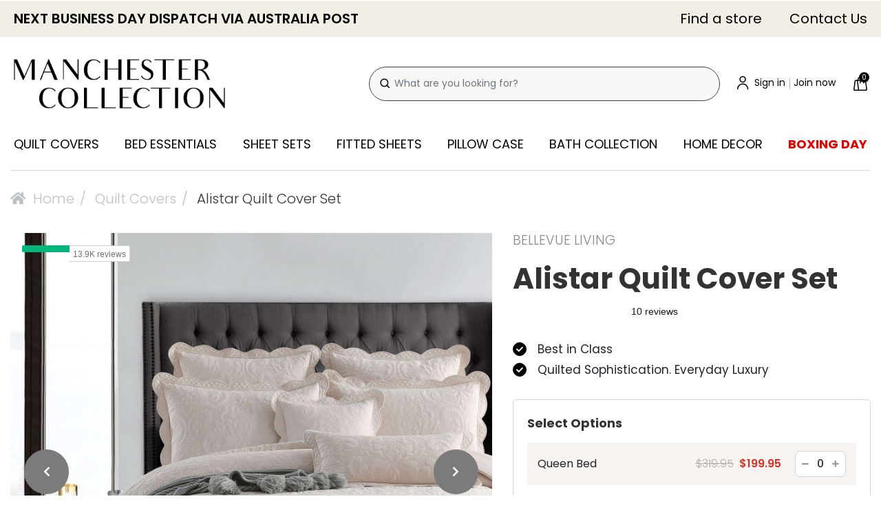

--- FILE ---
content_type: text/html; charset=utf-8
request_url: https://www.manchestercollection.com.au/alistar-quilt-cover-set
body_size: 65297
content:
<!DOCTYPE html>
<html lang="en">
<head itemscope itemtype="https://schema.org/WebSite">
      <script src="//assets.findify.io/manchestercollection.com.au.min.js" async defer></script>
	<meta name="robots" content="index,follow" />
		<meta http-equiv="Content-Type" content="text/html; charset=utf-8"/>
<meta http-equiv="x-ua-compatible" content="ie=edge">
<meta name="keywords" content="Emery Home,Alistar Quilt Cover Set"/>
<meta name="description" content="Introduce timeless style to your bedroom with the Alistar Quilt Cover Set in warm beige. Crafted from 100% soft cotton for comfort and quality.Buy online or in-store across Australia."/>
<meta name="viewport" content="width=device-width, initial-scale=1, shrink-to-fit=no">
<meta name="csrf-token" content="816558b517a2b9ab5f8d2b95462ad9e150a697e4,43e9006bca96a31ef3bc03ed992e8d0c18a2864c,1769069798"/>
<meta property="og:image" content="https://www.manchestercollection.com.au/assets/full/47130.jpg?20250612213749"/>
<meta property="og:title" content="Get Alistar Quilt Cover Set Beige Cotton Online I Manchester Collection"/>
<meta property="og:site_name" content="Manchester Collection"/>
<meta property="og:type" content="product"/>
<meta property="og:url" content="https://www.manchestercollection.com.au/alistar-quilt-cover-set"/>
<meta property="og:description" content="Introduce timeless style to your bedroom with the Alistar Quilt Cover Set in warm beige. Crafted from 100% soft cotton for comfort and quality.Buy online or in-store across Australia."/>
<title itemprop='name'>Get Alistar Quilt Cover Set Beige Cotton Online I Manchester Collection</title>
<link rel="canonical" href="https://www.manchestercollection.com.au/alistar-quilt-cover-set" itemprop="url"/>
<link rel="shortcut icon" href="/assets/favicon_logo.png?1768988062"/>
<!-- Neto Assets -->
<link rel="dns-prefetch preconnect" href="//assets.netostatic.com">
<link rel="dns-prefetch" href="//use.fontawesome.com">
<link rel="dns-prefetch" href="//google-analytics.com">
<!--Preload css-->
<link
    rel="preload"
    href="https://fonts.googleapis.com/css?family=Poppins:100,100i,200,200i,300,300i,400,400i,500,500i,600,600i,700,700i,800,800i,900,900i&display=swap"
    as="style"
    onload="this.onload=null;this.rel='stylesheet'"
/>
<noscript>
    <link
        href="https://fonts.googleapis.com/css?family=Poppins:100,100i,200,200i,300,300i,400,400i,500,500i,600,600i,700,700i,800,800i,900,900i&display=swap"
        rel="stylesheet"
        type="text/css"
    />
</noscript>
<!--Preload css-->
<link
    rel="preload"
    href="https://fonts.googleapis.com/css?family=Montserrat:100,100i,200,200i,300,300i,400,400i,500,500i,600,600i,700,700i,800,800i,900,900i&display=swap"
    as="style"
    onload="this.onload=null;this.rel='stylesheet'"
/>
<noscript>
    <link
        href="https://fonts.googleapis.com/css?family=Montserrat:100,100i,200,200i,300,300i,400,400i,500,500i,600,600i,700,700i,800,800i,900,900i&display=swap"
        rel="stylesheet"
        type="text/css"
    />
</noscript>
<!--Preload css-->
<link
    rel="preload"
    href="/assets/themes/2025-11-pd-mc-v2/css/fontawensome-all.css?1768988062"
    as="style"
    onload="this.onload=null;this.rel='stylesheet'"
/>
<noscript>
    <link
        href="/assets/themes/2025-11-pd-mc-v2/css/fontawensome-all.css?1768988062"
        rel="stylesheet"
        type="text/css"
    />
</noscript>
<!--Preload css-->
<link
    rel="preload"
    href="/assets/themes/2025-11-pd-mc-v2/js/webslidemenu/dropdown-effects/fade-down.css?1768988062"
    as="style"
    onload="this.onload=null;this.rel='stylesheet'"
/>
<noscript>
    <link
        href="/assets/themes/2025-11-pd-mc-v2/js/webslidemenu/dropdown-effects/fade-down.css?1768988062"
        rel="stylesheet"
        type="text/css"
    />
</noscript>
<!--Preload css-->
<link
    rel="preload"
    href="/assets/themes/2025-11-pd-mc-v2/js/webslidemenu/webslidemenu.css?1768988062"
    as="style"
    onload="this.onload=null;this.rel='stylesheet'"
/>
<noscript>
    <link
        href="/assets/themes/2025-11-pd-mc-v2/js/webslidemenu/webslidemenu.css?1768988062"
        rel="stylesheet"
        type="text/css"
    />
</noscript>
<!-- End Mega Menu -->
<!-- TrustBox script -->
<script type="text/javascript" src="//widget.trustpilot.com/bootstrap/v5/tp.widget.bootstrap.min.js" async></script>
<!-- End Trustbox script -->
<!--  Improve the speed of first Algolia query -->
<link rel="preconnect" href="https://goto.algolia.com/e/139121/2020-03-31/2kcy16/400949201?h=9GMPEgml1ZpRcLS30wnLsRp2orL16RUozrdvZ-Za4pw"/>
<link rel="stylesheet" type="text/css" href="/assets/themes/2025-11-pd-mc-v2/js/slick-1.8.1/slick/slick.css?1768988062"/>
<link rel="stylesheet" type="text/css" href="/assets/themes/2025-11-pd-mc-v2/js/slick-1.8.1/slick/slick-theme.css?1768988062"/>

<!--Preload css-->
<link
    rel="preload"
    href="https://cdn.neto.com.au/assets/neto-cdn/jquery_ui/1.12.1/jquery-ui.min.css"
    as="style"
    onload="this.onload=null;this.rel='stylesheet'"
/>
<noscript>
    <link
        href="https://cdn.neto.com.au/assets/neto-cdn/jquery_ui/1.12.1/jquery-ui.min.css"
        rel="stylesheet"
        type="text/css"
    />
</noscript>
<!-- SEO scripts -->
<script type="application/ld+json">
	{
		"@context": "https://schema.org",
		"@type": "WebSite",
		"name": "Manchester Collection",
		"url": "https://www.manchestercollection.com.au",
		"sameAs": [
			"https://www.facebook.com/manchestercollection/",
			"https://www.instagram.com/manchestercollection/",
			"https://www.pinterest.com.au/manchesterAU/_shop/"
		],
		"potentialAction": {
			"@type": "SearchAction",
			"target": "https://www.manchestercollection.com.au/search/?query={search_term}",
			"query-input": "required name=search_term"
		}
	}
</script>
<script type='application/ld+json'>
	{
		"@context": "https://www.schema.org",
		"@type": "LocalBusiness",
		"name": "Manchester Collection",
		"description": "Give your home the comfort and beauty it deserves with our premium quality quilt cover collection. We sell modern style pieces as well as classic manchester online Australia wide.",
		"url": "https://www.manchestercollection.com.au/",
		"logo": "https://www.manchestercollection.com.au/assets/website_logo.png",
		"contactPoint": {
			"@type": "ContactPoint",
			"contactType": "Customer Service",
			"telephone": "1300 145 333",
			"url": "https://www.manchestercollection.com.au/contact-us"
		},
		"sameAs": [
			"https://www.facebook.com/manchestercollection/",
			"https://www.instagram.com/manchestercollection/",
			"https://www.pinterest.com.au/manchesterAU/_shop/"
		],
		"address": {
			"@type": "PostalAddress",
			"addressLocality": "BROADMEADOWS, VIC 3047, AU",
			"streetAddress": "Shop G98/1099 - 1169 Pascoe Vale Road"
		},
		"department": [
			{
				"@type": "LocalBusiness",
				"name": "Manchester Collection - Broadmeadows Shopping Centre",
				"image": "https://www.manchestercollection.com.au/assets/images/manchester-collect-broadmeadows.jpg",
				"telephone": "03 9309 4771",
				"email": "accounts@mcollect.net.au",
				"address": {
					"@type": "PostalAddress",
					"addressLocality": "BROADMEADOWS, VIC 3047, AU",
					"streetAddress": "Shop G98/1099 - 1169 Pascoe Vale Road"
				},
				"openingHours": [
					"Mo-We 09:00-17:30",
					 "Th-Fr 09:00-21:00",
					"Sa 09:00-17:00",
					"Su 10:00-17:00"
				]
			},
			{
				"@type": "LocalBusiness",
				"name": "Manchester Collection Eastland",
				"image": "https://www.manchestercollection.com.au/assets/images/manchester-collect-eastland.jpg",
				"telephone": "03 88820 8010",
				"email": "accounts@mcollect.net.au",
				"address": {
					"@type": "PostalAddress",
					"addressLocality": "RINGWOOD, VIC 3134, AU",
					"streetAddress": "171-175 Maroondah Hwy Eastland Shopping Centre"
				},
				"openingHours": [
					"Mo-We 09:00-17:30",
					"Th-Fr 09:00-21:00",
					"Sa 09:00-17:00",
					"Su 10:00-17:00"
				]
			},
			{
				"@type": "LocalBusiness",
				"name": "Manchester Collection Watergardens",
				"image": "https://lh5.googleusercontent.com/p/AF1QipNkCSljOBqJ9Q3M649i1qFivorRqkEN8yXnQ5qp=w408-h611-k-no",
				"telephone": "03 9390 7899",
				"email": "accounts@mcollect.net.au",
				"address": {
					"@type": "PostalAddress",
					"addressLocality": "TAYLORS LAKES, VIC 3038, AU",
					"streetAddress": "399 Melton Hwy Watergardens Shopping Centre"
				},
				"openingHours": [
					"Mo-We 09:00-17:30",
					"Th-Fr 09:00-21:00",
					"Sa 09:00-17:00",
					"Su 10:00-17:00"
				]
			},
			{
				"@type": "LocalBusiness",
				"name": "Manchester Collection Westfield Airport West",
				"image": "https://www.manchestercollection.com.au/assets/images/manchester-airport-west.jpg",
				"telephone": " 03 9335 4626",
				"email": "accounts@mcollect.net.au",
				"address": {
					"@type": "PostalAddress",
					"addressLocality": "AIRPORT WEST, VIC 3042, AU",
					"streetAddress": "29-35 Louis St"
				},
				"openingHours": [
					"Mo-We 09:00-17:30",
					"Th-Fr 09:00-21:00",
					"Sa 09:00-17:00",
					"Su 10:00-17:00"
				]
			},
			{
				"@type": "LocalBusiness",
				"name": "Manchester Collection Westfield Fountain Gate",
				"image": "https://www.manchestercollection.com.au/assets/images/mancheter-fountain-gate.jpg",
				"telephone": "03 9796 6487",
				"email": "accounts@mcollect.net.au",
				"address": {
					"@type": "PostalAddress",
					"addressLocality": "FOUNTAIN GATE, VIC 3805, AU",
					"streetAddress": "352 Princes Highway"
				},
				"openingHours": [
					"Mo-We 09:00-17:30",
					"Th-Fr 09:00-21:00",
					"Sa 09:00-17:00",
					"Su 10:00-17:00"
				]
			},
			{
				"@type": "LocalBusiness",
				"name": "Manchester Collection Westfield Plenty Valley",
				"image": "https://www.manchestercollection.com.au/assets/images/manchester-plenty-valley.jpg",
				"telephone": "03 9436 6088",
				"email": "accounts@mcollect.net.au",
				"address": {
					"@type": "PostalAddress",
					"addressLocality": "MILL PARK, VIC 3082, AU",
					"streetAddress": "415 McDonalds Rd"
				},
				"openingHours": [
					"Mo-We 09:00-17:30",
					"Th-Fr 09:00-21:00",
					"Sa 09:00-17:00",
					"Su 10:00-17:00"
				]
			},
			{
				"@type": "LocalBusiness",
				"name": "Manchester Collection Westfield Southland",
				"image": "https://www.manchestercollection.com.au/assets/images/mancheter-southland.jpg",
				"telephone": "03 9583 2820",
				"email": "accounts@mcollect.net.au",
				"address": {
					"@type": "PostalAddress",
					"addressLocality": "CHELTENHAM, VIC 3192, AU",
					"streetAddress": "Level 1, 1014, 1239 Nepean Hwy"
				},
				"openingHours": [
					"Mo-We 09:00-17:30",
					"Th-Fr 09:00-21:00",
					"Sa 09:00-17:00",
					"Su 10:00-17:00"
				]
			}
		]
	}
	</script>

 <!-- Product schema -->
	
	
	<script type="application/ld+json">
	{
	 "@context": "https://schema.org/",
	 "@type": "Product",
	 "name": "Alistar Quilt Cover Set",
	 "image": "https://www.manchestercollection.com.au/assets/full/47130.jpg?20250612213749",
	 "description": "Introduce timeless style to your bedroom with the Alistar Quilt Cover Set in warm beige. Crafted from 100% soft cotton for comfort and quality.Buy online or in-store across Australia.",
	 "sku": "47130",
	 "mpn": "47130",
	 "brand": {
	   "@type": "Brand",
	   "name": "Emery Home",
	   "url": "https://www.manchestercollection.com.au/brand/emery-home/",
	   "image": "/assets/na.gif"
	  },
	 "offers": [
	 {
		 "@type": "Offer",
		 "sku" : "47156_47157",
		 "name": "Alistar Quilt Cover Set [SIZE: Queen Bed]",
		 "url": "https://www.manchestercollection.com.au/alistar-quilt-cover-set",
	 "priceCurrency": "AUD",
		 "price": "199.95",
		 "priceValidUntil" : "2026-04-22",
		 "availability": "http://schema.org/InStock",
		 
		 "itemCondition": "https://schema.org/NewCondition",
			 "seller": {
			   "@type": "Organization",
			   "name": "Manchester Collection"
			 }
		 },{
		 "@type": "Offer",
		 "sku" : "47156_47158",
		 "name": "Alistar Quilt Cover Set [SIZE: King Bed]",
		 "url": "https://www.manchestercollection.com.au/alistar-quilt-cover-set",
	 "priceCurrency": "AUD",
		 "price": "219.95",
		 "priceValidUntil" : "2026-04-22",
		 "availability": "http://schema.org/InStock",
		 
		 "itemCondition": "https://schema.org/NewCondition",
			 "seller": {
			   "@type": "Organization",
			   "name": "Manchester Collection"
			 }
		 },{
		 "@type": "Offer",
		 "sku" : "47156_47159",
		 "name": "Alistar Quilt Cover Set [SIZE: Super King Bed]",
		 "url": "https://www.manchestercollection.com.au/alistar-quilt-cover-set",
	 "priceCurrency": "AUD",
		 "price": "239.95",
		 "priceValidUntil" : "2026-04-22",
		 "availability": "http://schema.org/InStock",
		 
		 "itemCondition": "https://schema.org/NewCondition",
			 "seller": {
			   "@type": "Organization",
			   "name": "Manchester Collection"
			 }
		 },{
		 "@type": "Offer",
		 "sku" : "47156_47161",
		 "name": "Alistar  [SIZE: Oblong Cushion]",
		 "url": "https://www.manchestercollection.com.au/alistar-quilt-cover-set",
	 "priceCurrency": "AUD",
		 "price": "39.95",
		 "priceValidUntil" : "2026-04-22",
		 "availability": "http://schema.org/InStock",
		 
		 "itemCondition": "https://schema.org/NewCondition",
			 "seller": {
			   "@type": "Organization",
			   "name": "Manchester Collection"
			 }
		 },{
		 "@type": "Offer",
		 "sku" : "47156_47162",
		 "name": "Alistar [SIZE: Square Cushion]",
		 "url": "https://www.manchestercollection.com.au/alistar-quilt-cover-set",
	 "priceCurrency": "AUD",
		 "price": "39.95",
		 "priceValidUntil" : "2026-04-22",
		 "availability": "http://schema.org/InStock",
		 
		 "itemCondition": "https://schema.org/NewCondition",
			 "seller": {
			   "@type": "Organization",
			   "name": "Manchester Collection"
			 }
		 }]
	 }
	</script>
	<!--[if lte IE 8]>
	<script type="text/javascript" src="https://cdn.neto.com.au/assets/neto-cdn/html5shiv/3.7.0/html5shiv.js"></script>
	<script type="text/javascript" src="https://cdn.neto.com.au/assets/neto-cdn/respond.js/1.3.0/respond.min.js"></script>
<![endif]-->
<!-- Begin: Script 105 -->
<meta name="google-site-verification" content="1cKbd7zH-DHdmoXWyJBgDGgLsBkBZha3HKP1kCeNt1s" />
<!-- End: Script 105 -->
<!-- Begin: Script 106 -->
<meta name="msvalidate.01" content="F93AF357E9872AE0B296AA0B95D6813A" />
<!-- End: Script 106 -->
<!-- Begin: Script 126 -->
<script type="text/javascript" src="https://load.fomo.com/api/v1/bJUf-DKsZF_o00znIn7OYA/load.js" async></script>
<!-- End: Script 126 -->
<!-- Begin: Script 133 -->
<meta name="ahrefs-site-verification" content="f5cfb9a7ac6e6ef9589cc8b81de9ec2017f21f2d9d6272e6e85917153a2607cc">
<!-- End: Script 133 -->
<!-- Begin: Script 135 -->
<script>
(function(w,d,t,r,u){var f,n,i;w[u]=w[u]||[],f=function(){var o={ti:"5797531"};o.q=w[u],w[u]=new UET(o),w[u].push("pageLoad")},n=d.createElement(t),n.src=r,n.async=1,n.onload=n.onreadystatechange=function(){var s=this.readyState;s&&s!=="loaded"&&s!=="complete"||(f(),n.onload=n.onreadystatechange=null)},i=d.getElementsByTagName(t)[0],i.parentNode.insertBefore(n,i)})(window,document,"script","//bat.bing.com/bat.js","uetq");
</script>
<!-- End: Script 135 -->
<!-- Begin: Script 138 -->
<script src="https://app.outsmart.digital/neto.js" defer></script>
<!-- End: Script 138 -->
<!-- Begin: Script 143 -->
<!-- Global site tag (gtag.js) - Google Analytics -->
<script async src="https://www.googletagmanager.com/gtag/js?id=G-C6MXLWMN0P"></script>
<script>
  window.dataLayer = window.dataLayer || [];
  function gtag(){dataLayer.push(arguments);}
  gtag('js', new Date());
    gtag('config', 'G-C6MXLWMN0P', {
      send_page_view: false
    });
</script>
<!-- End: Script 143 -->
<!-- Begin: Script 147 -->
<script type="application/javascript" async
src="https://static.klaviyo.com/onsite/js/klaviyo.js?company_id=L9yJpC"></script>
<script src="https://static.klaviyoforneto.com/script.js" async></script>
<script type="text/html" id="k4n-data"><span nloader-content-id="ceRUXo2Nr3CLk8EQQYWCmK-fNBMYDh-TuUjCwqXqtpsU0kBTkNckngJV7FkCqsfDjPZyhZrGx4vkwEm32IQd-4" nloader-content="4LExo85pXfDXGLlvN0JNXlfyy1nwHBgXyZwDQ1k1sFmMbf712_DjbM10iLSWBqTa-neLCx1SVlGBfozzJgT8gA" nloader-data="NNE48UaJX_FjJEz7M1Ie0Q"></span></script>
<script>
var k4n = {
        current_page:"product",
    product: {
            sku: "47130",
            product_id: "47156",
            name: "Alistar%20Quilt%20Cover%20Set",
            categories: [0,
                "Quilt%20Covers",
                "Quilt%20Covers","Super%20King%20Quilt%20Covers","Double%20Bed%20Quilt%20Covers","Queen%20Bed%20Quilt%20Covers","King%20Bed%20Quilt%20Covers","Super%20King%20Quilt%20Covers","Taupe%20Quilt%20Covers","Vintage%20Quilt%20Covers","Geometric%20Quilt%20Covers","Cotton%20Quilt%20Covers","Winter%20Quilt%20Covers",
            ].filter(function(item, pos, self) { return item && self.indexOf(item) == pos; }),
            image: "https%3A%2F%2Fwww.manchestercollection.com.au%2Fassets%2Fthumb%2F47130.jpg%3F20250612213749",
            url: "https%3A%2F%2Fwww.manchestercollection.com.au%2Falistar-quilt-cover-set",
            brand: "Emery%20Home",
            price: "39.95",
            rrp: ""
        },
    };

</script>
<!-- End: Script 147 -->
<!-- Begin: Script 149 -->
<!-- Pinterest Tag -->
<script>
!function(e){if(!window.pintrk){window.pintrk = function () {
window.pintrk.queue.push(Array.prototype.slice.call(arguments))};var
  n=window.pintrk;n.queue=[],n.version="3.0";var
  t=document.createElement("script");t.async=!0,t.src=e;var
  r=document.getElementsByTagName("script")[0];
  r.parentNode.insertBefore(t,r)}}("https://s.pinimg.com/ct/core.js");
pintrk('load', '2613537351121', {em: '<user_email_address>'});
pintrk('page');
</script>
<noscript>
<img height="1" width="1" style="display:none;" alt=""
  src="https://ct.pinterest.com/v3/?event=init&tid=2613537351121&pd[em]=<hashed_email_address>&noscript=1" />
</noscript>
<!-- end Pinterest Tag -->
<!-- End: Script 149 -->

<!--TikTok Pixel
<script> 
	!function (w, d, t) {  w.TiktokAnalyticsObject=t;var ttq=w[t]=w[t]||[];ttq.methods=["page","track","identify"," instances","debug","on","off","once","ready","alias","group","enableCookie"," disableCookie"],ttq.setAndDefer=function(t,e){t[e]=function(){t.push([e].concat( Array.prototype.slice.call(arguments,0)))}};for(var i=0;i<ttq.methods.length;i++) ttq.setAndDefer(ttq,ttq.methods[i]);ttq.instance=function(t){for(var e=ttq._i[t]||[],n=0;n<ttq. methods.length;n++)ttq.setAndDefer(e,ttq.methods[n]);return e},ttq.load=function(e,n){var i=" https://analytics.tiktok.com/i18n/pixel/events.js";ttq._i=ttq._i||{},ttq._i[e]=[], ttq._i[e]._u=i,ttq._t=ttq._t||{},ttq._t[e]=+new Date,ttq._o=ttq._o||{},ttq._o[e]=n||{};var o=document.createElement("script");o.type="text/javascript",o.async=!0,o.src=i+"? sdkid="+e+"&lib="+t;var a=document.getElementsByTagName("script") [0];a.parentNode.insertBefore(o,a)};   ttq.load('CNN230BC77UD1F6ECS30');  ttq.page (); }(window, document, 'ttq'); 
	
ttq.track('Contact', {  
	"value": "", // number. Value of the order or items sold. Example: 100.  
	"currency": "AUD", // string. The 4217 currency code. Example: "USD".  
	"contents": [ 
		{      
			"content_id": "47130", // string. ID of the product. Example: "1077218".      
			"content_type": "product", // string. Either product or product_group.      
			"content_name": "Alistar Quilt Cover Set" // string. The name of the page or product. Example: "shirt".    
		}  
	] 
})
		
ttq.track('ClickButton', {  
	"value": "<content_value>", // number. Value of the order or items sold. Example: 100.  
	"currency": "AUD", // string. The 4217 currency code. Example: "USD".  
	"contents": [
		{      
			"content_id": "47130", // string. ID of the product. Example: "1077218".      
			"content_type": "product", // string. Either product or product_group.      
			"content_name": "Alistar Quilt Cover Set" // string. The name of the page or product. Example: "shirt".    
		}  
	] 
})
		
ttq.track('Search', {  
	"value": "<content_value>", // number. Value of the order or items sold. Example: 100.  
	"currency": "AUD", // string. The 4217 currency code. Example: "USD".  
	"contents": [
		{      
			"content_id": "47130", // string. ID of the product. Example: "1077218".      
			"content_type": "product", // string. Either product or product_group.      
			"content_name": "Alistar Quilt Cover Set" // string. The name of the page or product. Example: "shirt".    
		}  
	],  
	"query": "<search_keywords>" // string. The word or phrase used to search. Example: "SAVE10COUPON". 
})
		
ttq.track('ViewContent', {  
	"value": "<content_value>", // number. Value of the order or items sold. Example: 100.  
	"currency": "AUD", // string. The 4217 currency code. Example: "USD".  
	"contents": [
		{      
			"content_id": "47130", // string. ID of the product. Example: "1077218".      
			"content_type": "product", // string. Either product or product_group.      
			"content_name": "Alistar Quilt Cover Set" // string. The name of the page or product. Example: "shirt".   
		}  
	] 
})
ttq.track('AddPaymentInfo', {
	"value": "<content_value>", // number. Value of the order or items sold. Example: 100.  
	"currency": "AUD", // string. The 4217 currency code. Example: "USD".  
	"contents": [
		{      
			"content_id": "47130", // string. ID of the product. Example: "1077218".      
			"content_type": "product", // string. Either product or product_group.      
			"content_name": "Alistar Quilt Cover Set" // string. The name of the page or product. Example: "shirt".    
		}  
	] 
})
		
ttq.track('InitiateCheckout', {  
	"value": "<content_value>", // number. Value of the order or items sold. Example: 100.  
	"currency": "AUD", // string. The 4217 currency code. Example: "USD".  
	"contents": [    
		{      
			"content_id": "47130", // string. ID of the product. Example: "1077218".      
			"content_type": "product", // string. Either product or product_group.      
			"content_name": "Alistar Quilt Cover Set" // string. The name of the page or product. Example: "shirt".    
		}  
	] 
})
		
ttq.track('AddToCart', {  
	"value": "39.95", // number. Value of the order or items sold. Example: 100.  
	"currency": "AUD", // string. The 4217 currency code. Example: "USD".  
	"contents": [    
		{      
			"content_id": "47130", // string. ID of the product. Example: "1077218".      
			"content_type": "product", // string. Either product or product_group.      
			"content_name": "Alistar Quilt Cover Set" // string. The name of the page or product. Example: "shirt".    
		}  
	] 
})
ttq.track('CompletePayment', {  
	"value": "<content_value>", // number. Value of the order or items sold. Example: 100.  
	"currency": "AUD", // string. The 4217 currency code. Example: "USD".  
	"contents": [    
		{      
			"content_id": "47130", // string. ID of the product. Example: "1077218".      
			"content_type": "product", // string. Either product or product_group.      
			"content_name": "Alistar Quilt Cover Set" // string. The name of the page or product. Example: "shirt".    
		} 
	] 
})
</script>-->



<script>
!function (w, d, t) {
  w.TiktokAnalyticsObject=t;var ttq=w[t]=w[t]||[];ttq.methods=["page","track","identify","instances","debug","on","off","once","ready","alias","group","enableCookie","disableCookie"],ttq.setAndDefer=function(t,e){t[e]=function(){t.push([e].concat(Array.prototype.slice.call(arguments,0)))}};for(var i=0;i<ttq.methods.length;i++)ttq.setAndDefer(ttq,ttq.methods[i]);ttq.instance=function(t){for(var e=ttq._i[t]||[],n=0;n<ttq.methods.length;n++)ttq.setAndDefer(e,ttq.methods[n]);return e},ttq.load=function(e,n){var i="https://analytics.tiktok.com/i18n/pixel/events.js";ttq._i=ttq._i||{},ttq._i[e]=[],ttq._i[e]._u=i,ttq._t=ttq._t||{},ttq._t[e]=+new Date,ttq._o=ttq._o||{},ttq._o[e]=n||{};var o=document.createElement("script");o.type="text/javascript",o.async=!0,o.src=i+"?sdkid="+e+"&lib="+t;var a=document.getElementsByTagName("script")[0];a.parentNode.insertBefore(o,a)};

  ttq.load('CO73VK3C77U5C8OGA3M0');
  ttq.page();
}(window, document, 'ttq');
	
	
// add this before event code to all pages where PII data postback is expected and appropriate 
ttq.identify({
	"email": "", // string. The email of the customer if available. It must be hashed with SHA-256 on the client side.
	"phone_number": "", // string. The phone number of the customer if available. It must be hashed with SHA-256 on the client side.
	"external_id": "" // string. Any unique identifier, such as loyalty membership IDs, user IDs, and external cookie IDs.It must be hashed with SHA-256 on the client side.
});

ttq.track('ViewContent', {
	"contents": [
		{
			"content_id": "47130", // string. ID of the product. Example: "1077218".
			"content_type": "product", // string. Either product or product_group.
			"content_name": "Quilt Covers" // string. The name of the page or product. Example: "shirt".
		}
	],
	"value": "39.95", // number. Value of the order or items sold. Example: 100.
	"currency": "AUD" // string. The 4217 currency code. Example: "USD".
});

ttq.track('AddToWishlist', {
	"contents": [
		{
			"content_id": "47130", // string. ID of the product. Example: "1077218".
			"content_type": "product", // string. Either product or product_group.
			"content_name": "Alistar Quilt Cover Set" // string. The name of the page or product. Example: "shirt".
		}
	],
	"value": "<content_value>", // number. Value of the order or items sold. Example: 100.
	"currency": "<content_currency>" // string. The 4217 currency code. Example: "USD".
});

ttq.track('Search', {
	"contents": [
		{
			"content_id": "<content_identifier>", // string. ID of the product. Example: "1077218".
			"content_type": "<content_type>", // string. Either product or product_group.
			"content_name": "<content_name>" // string. The name of the page or product. Example: "shirt".
		}
	],
	"value": "<content_value>", // number. Value of the order or items sold. Example: 100.
	"currency": "<content_currency>", // string. The 4217 currency code. Example: "USD".
	"query": "<search_keywords>" // string. The word or phrase used to search. Example: "SAVE10COUPON".
});

ttq.track('AddPaymentInfo', {
	"contents": [
		{
			"content_id": "<content_identifier>", // string. ID of the product. Example: "1077218".
			"content_type": "<content_type>", // string. Either product or product_group.
			"content_name": "<content_name>" // string. The name of the page or product. Example: "shirt".
		}
	],
	"value": "<content_value>", // number. Value of the order or items sold. Example: 100.
	"currency": "<content_currency>" // string. The 4217 currency code. Example: "USD".
});

ttq.track('AddToCart', {
	"contents": [
		{
			"content_id": "47130", // string. ID of the product. Example: "1077218".
			"content_type": "product", // string. Either product or product_group.
			"content_name": "Alistar Quilt Cover Set" // string. The name of the page or product. Example: "shirt".
		}
	],
	"value": "39.95", // number. Value of the order or items sold. Example: 100.
	"currency": "AUD" // string. The 4217 currency code. Example: "USD".
});

ttq.track('InitiateCheckout', {
	"contents": [
		{
			"content_id": "<content_identifier>", // string. ID of the product. Example: "1077218".
			"content_type": "<content_type>", // string. Either product or product_group.
			"content_name": "<content_name>" // string. The name of the page or product. Example: "shirt".
		}
	],
	"value": "<content_value>", // number. Value of the order or items sold. Example: 100.
	"currency": "<content_currency>" // string. The 4217 currency code. Example: "USD".
});

ttq.track('PlaceAnOrder', {
	"contents": [
		{
			"content_id": "<content_identifier>", // string. ID of the product. Example: "1077218".
			"content_type": "<content_type>", // string. Either product or product_group.
			"content_name": "<content_name>" // string. The name of the page or product. Example: "shirt".
		}
	],
	"value": "<content_value>", // number. Value of the order or items sold. Example: 100.
	"currency": "<content_currency>" // string. The 4217 currency code. Example: "USD".
});

ttq.track('CompleteRegistration', {
	"contents": [
		{
			"content_id": "<content_identifier>", // string. ID of the product. Example: "1077218".
			"content_type": "<content_type>", // string. Either product or product_group.
			"content_name": "<content_name>" // string. The name of the page or product. Example: "shirt".
		}
	],
	"value": "<content_value>", // number. Value of the order or items sold. Example: 100.
	"currency": "<content_currency>" // string. The 4217 currency code. Example: "USD".
});

ttq.track('CompletePayment', {
	"contents": [
		{
			"content_id": "<content_identifier>", // string. ID of the product. Example: "1077218".
			"content_type": "<content_type>", // string. Either product or product_group.
			"content_name": "<content_name>" // string. The name of the page or product. Example: "shirt".
		}
	],
	"value": "<content_value>", // number. Value of the order or items sold. Example: 100.
	"currency": "<content_currency>" // string. The 4217 currency code. Example: "USD".
});
</script>
<!--
<script>
!function (w, d, t) {
  w.TiktokAnalyticsObject=t;var ttq=w[t]=w[t]||[];ttq.methods=["page","track","identify","instances","debug","on","off","once","ready","alias","group","enableCookie","disableCookie"],ttq.setAndDefer=function(t,e){t[e]=function(){t.push([e].concat(Array.prototype.slice.call(arguments,0)))}};for(var i=0;i<ttq.methods.length;i++)ttq.setAndDefer(ttq,ttq.methods[i]);ttq.instance=function(t){for(var e=ttq._i[t]||[],n=0;n<ttq.methods.length;n++)ttq.setAndDefer(e,ttq.methods[n]);return e},ttq.load=function(e,n){var i="https://analytics.tiktok.com/i18n/pixel/events.js";ttq._i=ttq._i||{},ttq._i[e]=[],ttq._i[e]._u=i,ttq._t=ttq._t||{},ttq._t[e]=+new Date,ttq._o=ttq._o||{},ttq._o[e]=n||{};var o=document.createElement("script");o.type="text/javascript",o.async=!0,o.src=i+"?sdkid="+e+"&lib="+t;var a=document.getElementsByTagName("script")[0];a.parentNode.insertBefore(o,a)};

  ttq.load('CO748U3C77U2TIRTN100');
  ttq.page();
}(window, document, 'ttq');
</script>-->
	<link rel="preload" href="/assets/themes/2025-11-pd-mc-v2/css/app.css?1768988062" as="style">
	<link rel="preload" href="/assets/themes/2025-11-pd-mc-v2/css/style.css?1768988062" as="style">
	<link class="theme-selector" rel="stylesheet" href="/assets/themes/2025-11-pd-mc-v2/css/app.css?1768988062" media="all"/>
	<link rel="stylesheet" href="/assets/themes/2025-11-pd-mc-v2/css/style.css?1768988062" media="all"/>
	</head>

<script>
	// Check if the URL contains "?filters%"
    if (window.location.href.includes("?filters%")) {
    // Create a new meta tag
    const metaTag = document.createElement("meta");
    metaTag.name = "robots";
    metaTag.content = "noindex, nofollow";

    // Find existing meta tag with name="robots"
    const existingMetaTag = document.querySelector('meta[name="robots"]');

    if (existingMetaTag) {
        // Replace the existing meta tag
        existingMetaTag.replaceWith(metaTag);
    } else {
        // Prepend the new meta tag to the <head>
        document.head.prepend(metaTag);
    }
    }
</script>
<body id="n_product" class="n_2025-11-pd-mc-v2 content-">
<div id="customer-id" class="d-none">1</div>

<!-- Header Announcement -->
<div class="pd-header-announcement">
    <div class="container">
        <div class="row">
            <div class="col-12">
                <div class="pd-header-announcement-navbar">
                    <span class="pd-announcement-text">NEXT BUSINESS DAY DISPATCH VIA AUSTRALIA POST</span>
                    <div class="pd-header-top">
                        <nav class="navbar navbar-expand-md d-none d-lg-block">
                            <div class="collapse navbar-collapse" id="navbarMainMenu">
                            <ul class="navbar-nav ml-auto" aria-label="Main menu">
                                <li class="nav-item ">
                                                <a href="/store-finder" class="nav-link " >Find a store</a>
                                            </li><li class="nav-item ">
                                                <a href="/contact-us" class="nav-link " >Contact Us</a>
                                            </li><li class="nav-item d-none ">
                                                <a href="/about-us" class="nav-link " >About Us</a>
                                            </li><li class="nav-item d-none ">
                                                <a href="/wholesale/" class="nav-link " >Wholesale</a>
                                            </li><li class="nav-item d-none ">
                                                <a href="/blog" class="nav-link " >Blog</a>
                                            </li><li class="nav-item d-none ">
                                                <a href="/faq/" class="nav-link " >FAQ</a>
                                            </li>
                                </ul>
                        </div>
                        </nav>   
                    </div>
                </div>
            </div>
        </div>
    </div>
</div>

<a href="#main-content" class="sr-only sr-only-focusable">Skip to main content</a>
  

<header class="wrapper-header" id="pd-sticky-header" aria-label="Header container">
    <div class="pd-header-middle">
        <div class="container">
            <div class="row align-items-center">
                <div class="col-2 col-sm-4 d-block d-lg-none text-right pd-mobile-toggle">
                    <!-- Mobile Header -->
                    <div class="wsmobileheader clearfix ">
                        <a id="wsnavtoggle" class="wsanimated-arrow"><span></span></a>
                    </div>
                    <!-- Mobile Header -->
                </div>
                <div class="col-5 col-sm-4 col-md-3 col-lg-4 wrapper-logo pd-logo-col">
                    <a href="https://www.manchestercollection.com.au" title="Manchester Collection">
                        <img class="logo" src="/assets/website_logo.png?1768988062" alt="Manchester Collection logo"/ width="307px" height="73px">
                    </a>
                </div>
                <div class="col-5 col-sm-4 col-md-5 col-lg-8 pd-header-search">
                    <div class="d-none d-md-block header-search pt-2 pt-md-0">
                        <input class="form-control" id="findify-search" autocomplete="off" name="kw" type="text" placeholder="What are you looking for?">
                        <span class="input-group-append-search">
                            <button type="submit" value="Search" class="btn" fdprocessedid="p0vnf2">
                                <span class="pd-icon-search">
                                    <svg width="15.000000" height="15.000000" viewBox="0 0 15 15" fill="none" xmlns="http://www.w3.org/2000/svg" xmlns:xlink="http://www.w3.org/1999/xlink">
                                        <desc>
                                            Created with Pixso.
                                        </desc>
                                        <defs>
                                            <clipPath id="clip128_43">
                                                <rect id="Search-1--Streamline-Ultimate" width="15.000000" height="15.000000" fill="white" fill-opacity="0"/>
                                            </clipPath>
                                        </defs>
                                        <g clip-path="url(#clip128_43)">
                                            <path id="path" d="M1.13 6.36C1.13 7.05 1.26 7.72 1.53 8.36C1.79 9 2.17 9.56 2.66 10.05C3.15 10.55 3.72 10.92 4.36 11.19C5 11.45 5.67 11.59 6.36 11.59C7.05 11.59 7.72 11.45 8.36 11.19C9 10.92 9.57 10.55 10.06 10.05C10.55 9.56 10.92 9 11.19 8.36C11.45 7.72 11.59 7.05 11.59 6.36C11.59 5.67 11.45 5 11.19 4.36C10.92 3.72 10.55 3.15 10.06 2.66C9.57 2.17 9 1.79 8.36 1.53C7.72 1.26 7.05 1.13 6.36 1.13C5.67 1.13 5 1.26 4.36 1.53C3.72 1.79 3.15 2.17 2.66 2.66C2.17 3.15 1.79 3.72 1.53 4.36C1.26 5 1.13 5.67 1.13 6.36Z" fill="#000000" fill-opacity="0" fill-rule="nonzero"/>
                                            <path id="path" d="M1.53 8.36C1.79 9 2.17 9.56 2.66 10.05C3.15 10.55 3.72 10.92 4.36 11.19C5 11.45 5.67 11.59 6.36 11.59C7.05 11.59 7.72 11.45 8.36 11.19C9 10.92 9.57 10.55 10.06 10.05C10.55 9.56 10.92 9 11.19 8.36C11.45 7.72 11.59 7.05 11.59 6.36C11.59 5.67 11.45 5 11.19 4.36C10.92 3.72 10.55 3.15 10.06 2.66C9.57 2.17 9 1.79 8.36 1.53C7.72 1.26 7.05 1.13 6.36 1.13C5.67 1.13 5 1.26 4.36 1.53C3.72 1.79 3.15 2.17 2.66 2.66C2.17 3.15 1.79 3.72 1.53 4.36C1.26 5 1.13 5.67 1.13 6.36C1.13 7.05 1.26 7.72 1.53 8.36Z" stroke="#000000" stroke-opacity="1.000000" stroke-width="1.500000" stroke-linejoin="round"/>
                                            <path id="path" d="M9.72 10.75L9.69 10.75C9.4 10.46 9.4 9.99 9.69 9.69C9.99 9.39 10.46 9.39 10.75 9.69L10.75 9.72L9.72 10.75ZM13.89 12.86L13.92 12.86C14.21 13.15 14.21 13.62 13.92 13.92C13.62 14.21 13.15 14.21 12.86 13.92L12.86 13.89L13.89 12.86Z" fill="#000000" fill-opacity="0" fill-rule="nonzero"/>
                                            <path id="path" d="M10.22 10.22L13.39 13.39" stroke="#000000" stroke-opacity="1.000000" stroke-width="1.500000" stroke-linejoin="round" stroke-linecap="round"/>
                                        </g>
                                    </svg>
                                </span>
                            </button>
                        </span>
                    </div>
                    <div id="header-search" class="btn-group d-md-none" role="group">
                        <span class="input-group-append-search">
                            <button type="submit" value="Search" class="btn" fdprocessedid="p0vnf2">
                                <span class="pd-icon-search">
                                    <svg width="15.000000" height="15.000000" viewBox="0 0 15 15" fill="none" xmlns="http://www.w3.org/2000/svg" xmlns:xlink="http://www.w3.org/1999/xlink">
                                        <desc>
                                            Created with Pixso.
                                        </desc>
                                        <defs>
                                            <clipPath id="clip128_43">
                                                <rect id="Search-1--Streamline-Ultimate" width="15.000000" height="15.000000" fill="white" fill-opacity="0"/>
                                            </clipPath>
                                        </defs>
                                        <g clip-path="url(#clip128_43)">
                                            <path id="path" d="M1.13 6.36C1.13 7.05 1.26 7.72 1.53 8.36C1.79 9 2.17 9.56 2.66 10.05C3.15 10.55 3.72 10.92 4.36 11.19C5 11.45 5.67 11.59 6.36 11.59C7.05 11.59 7.72 11.45 8.36 11.19C9 10.92 9.57 10.55 10.06 10.05C10.55 9.56 10.92 9 11.19 8.36C11.45 7.72 11.59 7.05 11.59 6.36C11.59 5.67 11.45 5 11.19 4.36C10.92 3.72 10.55 3.15 10.06 2.66C9.57 2.17 9 1.79 8.36 1.53C7.72 1.26 7.05 1.13 6.36 1.13C5.67 1.13 5 1.26 4.36 1.53C3.72 1.79 3.15 2.17 2.66 2.66C2.17 3.15 1.79 3.72 1.53 4.36C1.26 5 1.13 5.67 1.13 6.36Z" fill="#000000" fill-opacity="0" fill-rule="nonzero"/>
                                            <path id="path" d="M1.53 8.36C1.79 9 2.17 9.56 2.66 10.05C3.15 10.55 3.72 10.92 4.36 11.19C5 11.45 5.67 11.59 6.36 11.59C7.05 11.59 7.72 11.45 8.36 11.19C9 10.92 9.57 10.55 10.06 10.05C10.55 9.56 10.92 9 11.19 8.36C11.45 7.72 11.59 7.05 11.59 6.36C11.59 5.67 11.45 5 11.19 4.36C10.92 3.72 10.55 3.15 10.06 2.66C9.57 2.17 9 1.79 8.36 1.53C7.72 1.26 7.05 1.13 6.36 1.13C5.67 1.13 5 1.26 4.36 1.53C3.72 1.79 3.15 2.17 2.66 2.66C2.17 3.15 1.79 3.72 1.53 4.36C1.26 5 1.13 5.67 1.13 6.36C1.13 7.05 1.26 7.72 1.53 8.36Z" stroke="#000000" stroke-opacity="1.000000" stroke-width="1.500000" stroke-linejoin="round"/>
                                            <path id="path" d="M9.72 10.75L9.69 10.75C9.4 10.46 9.4 9.99 9.69 9.69C9.99 9.39 10.46 9.39 10.75 9.69L10.75 9.72L9.72 10.75ZM13.89 12.86L13.92 12.86C14.21 13.15 14.21 13.62 13.92 13.92C13.62 14.21 13.15 14.21 12.86 13.92L12.86 13.89L13.89 12.86Z" fill="#000000" fill-opacity="0" fill-rule="nonzero"/>
                                            <path id="path" d="M10.22 10.22L13.39 13.39" stroke="#000000" stroke-opacity="1.000000" stroke-width="1.500000" stroke-linejoin="round" stroke-linecap="round"/>
                                        </g>
                                    </svg>
                                </span>
                            </button>
                        </span>
                    </div>
                    <div id="header-phone" class="btn-group d-none" role="group">
                        <a href="tel:1300 145 333" class="btn">
                            <i class="fas fa-phone"></i> <span class="d-none d-lg-block">Phone</span>
                        </a>
                        <ul class="dropdown-menu">
                            <li>
                                <a href="tel:1300 145 333"><i class="fas fa-phone"></i> <span>Phone</span></a>
                            </li>
                            <li>
                                <a href="mailto:Info@Manchestercollection.Com.Au"><i class="fas fa-envelope"></i> <span>Email Us</span></a>
                            </li>
						</ul>
                    </div>
                    <div id="header-location" class="btn-group d-none" role="group">
                        <a href="/store-finder" aria-label="Location" class="btn">
                            <i class="fas fa-map-marker-alt" aria-hidden="true"></i> <span class="d-none d-lg-block">Location</span>
                        </a>
                    </div>
                    <svg class="d-md-none" width="1.000000" height="15.984360" viewBox="0 0 1 15.9844" fill="none" xmlns="http://www.w3.org/2000/svg" xmlns:xlink="http://www.w3.org/1999/xlink">
                        <desc>
                            Created with Pixso.
                        </desc>
                        <defs/>
                        <path id="Vector 10" d="M0.5 0L0.5 15.98" stroke="#000000" stroke-opacity="0.200000" stroke-width="1.000000"/>
                    </svg>
                    <div id="header-account" class="btn-group btn-account" role="group">
                        <a href="/_myacct" aria-label="Account" class="btn d-flex">
                            <span aria-hidden="true">
                                <svg xmlns="http://www.w3.org/2000/svg" xmlns:xlink="http://www.w3.org/1999/xlink" width="18.000000" height="21.000000" viewBox="0 0 18 21" fill="none">
                                    <desc>
                                        Created with Pixso.
                                    </desc>
                                    <defs>
                                        <clipPath id="clip128_49">
                                            <rect id="Single-Neutral-Actions--Streamline-Ultimate" width="18.000000" height="21.000000" fill="white" fill-opacity="0"/>
                                        </clipPath>
                                    </defs>
                                    <g clip-path="url(#clip128_49)">
                                        <path id="path" d="M5.11 5.45C5.11 5.98 5.21 6.48 5.41 6.97C5.61 7.46 5.9 7.89 6.27 8.26C6.65 8.63 7.08 8.92 7.56 9.12C8.05 9.33 8.56 9.43 9.09 9.43C9.61 9.43 10.12 9.33 10.61 9.12C11.09 8.92 11.53 8.63 11.9 8.26C12.27 7.89 12.56 7.46 12.76 6.97C12.96 6.48 13.06 5.98 13.06 5.45C13.06 4.92 12.96 4.41 12.76 3.93C12.56 3.44 12.27 3.01 11.9 2.64C11.53 2.26 11.09 1.98 10.61 1.78C10.12 1.57 9.61 1.47 9.09 1.47C8.56 1.47 8.05 1.57 7.56 1.78C7.08 1.98 6.65 2.26 6.27 2.64C5.9 3.01 5.61 3.44 5.41 3.93C5.21 4.41 5.11 4.92 5.11 5.45Z" fill="#000000" fill-opacity="0" fill-rule="nonzero"/>
                                        <path id="path" d="M5.41 6.97C5.61 7.46 5.9 7.89 6.27 8.26C6.65 8.63 7.08 8.92 7.56 9.12C8.05 9.33 8.56 9.43 9.09 9.43C9.61 9.43 10.12 9.33 10.61 9.12C11.09 8.92 11.53 8.63 11.9 8.26C12.27 7.89 12.56 7.46 12.76 6.97C12.96 6.48 13.06 5.98 13.06 5.45C13.06 4.92 12.96 4.41 12.76 3.93C12.56 3.44 12.27 3.01 11.9 2.64C11.53 2.26 11.09 1.98 10.61 1.78C10.12 1.57 9.61 1.47 9.09 1.47C8.56 1.47 8.05 1.57 7.56 1.78C7.08 1.98 6.65 2.26 6.27 2.64C5.9 3.01 5.61 3.44 5.41 3.93C5.21 4.41 5.11 4.92 5.11 5.45C5.11 5.98 5.21 6.48 5.41 6.97Z" stroke="#000000" stroke-opacity="1.000000" stroke-width="1.500000" stroke-linejoin="round"/>
                                        <path id="path" d="M2.43 19.5L2.45 19.52C2.45 19.94 2.12 20.27 1.7 20.27C1.28 20.27 0.95 19.94 0.95 19.52L0.97 19.5L2.43 19.5ZM17.2 19.5L17.22 19.52C17.22 19.94 16.89 20.27 16.47 20.27C16.05 20.27 15.72 19.94 15.72 19.52L15.74 19.5L17.2 19.5Z" fill="#000000" fill-opacity="0" fill-rule="nonzero"/>
                                        <path id="path" d="M1.7 19.52C1.7 18.54 1.89 17.6 2.26 16.69C2.64 15.79 3.17 14.99 3.86 14.3C4.56 13.6 5.36 13.07 6.26 12.7C7.16 12.32 8.11 12.13 9.09 12.13C10.07 12.13 11.01 12.32 11.91 12.7C12.82 13.07 13.62 13.6 14.31 14.3C15 14.99 15.54 15.79 15.91 16.69C16.29 17.6 16.47 18.54 16.47 19.52" stroke="#000000" stroke-opacity="1.000000" stroke-width="1.500000" stroke-linejoin="round" stroke-linecap="round"/>
                                    </g>
                                </svg>
                            </span>
                            <span class="d-none d-xl-block">
                                <span>Sign in</span>
                                <svg width="1.000000" height="15.984352" viewBox="0 0 1 15.9844" fill="none" xmlns="http://www.w3.org/2000/svg" xmlns:xlink="http://www.w3.org/1999/xlink">
                                    <desc>
                                        Created with Pixso.
                                    </desc>
                                    <defs/>
                                    <path id="Vector 10" d="M0.5 0L0.5 15.98" stroke="#000000" stroke-opacity="0.300000" stroke-width="1.000000"/>
                                </svg>
                                <span>Join now</span>
                            </span>
                        </a>
                    </div>
                    <svg class="d-xl-none" width="1.000000" height="15.984360" viewBox="0 0 1 15.9844" fill="none" xmlns="http://www.w3.org/2000/svg" xmlns:xlink="http://www.w3.org/1999/xlink">
                        <desc>
                            Created with Pixso.
                        </desc>
                        <defs/>
                        <path id="Vector 10" d="M0.5 0L0.5 15.98" stroke="#000000" stroke-opacity="0.200000" stroke-width="1.000000"/>
                    </svg>
                    <div id="header-cart" class="btn-group" role="group">
                        <a href="https://www.manchestercollection.com.au/_mycart?tkn=cart&ts=1769069798011557" class="btn pd-header-cart" id="cartcontentsheader">
                            <svg aria-hidden="true" width="20.000000" height="20.000000" viewBox="0 0 20 20" fill="none" xmlns="http://www.w3.org/2000/svg" xmlns:xlink="http://www.w3.org/1999/xlink">
                                <desc>
                                    Created with Pixso.
                                </desc>
                                <defs>
                                    <clipPath id="clip128_59">
                                        <rect id="Shopping-Bag-Side--Streamline-Ultimate" width="20.000000" height="20.000000" fill="white" fill-opacity="0"/>
                                    </clipPath>
                                </defs>
                                <g clip-path="url(#clip128_59)">
                                    <path id="path" d="M7.49 19.37L2.04 19.37C1.66 19.37 1.35 19.23 1.1 18.94C0.85 18.66 0.75 18.33 0.8 17.96L2.35 6.08C2.44 5.36 2.85 4.99 3.59 5L4.52 5C5.25 5 5.66 5.36 5.75 6.08L7.49 19.37Z" fill="#000000" fill-opacity="0" fill-rule="nonzero"/>
                                    <path id="path" d="M2.04 19.37C1.66 19.37 1.35 19.23 1.1 18.94C0.85 18.66 0.75 18.33 0.8 17.96L2.35 6.08C2.44 5.36 2.85 4.99 3.59 5L4.52 5C5.25 5 5.66 5.36 5.75 6.08L7.49 19.37L2.04 19.37Z" stroke="#000000" stroke-opacity="1.000000" stroke-width="1.500000" stroke-linejoin="round"/>
                                    <path id="path" d="M11.88 5.73L11.86 5.75C11.44 5.75 11.11 5.42 11.11 5C11.11 4.58 11.44 4.25 11.86 4.25L11.88 4.27L11.88 5.73ZM7.51 20.1L7.49 20.12C7.07 20.12 6.74 19.79 6.74 19.37C6.74 18.95 7.07 18.62 7.49 18.62L7.51 18.64L7.51 20.1Z" fill="#000000" fill-opacity="0" fill-rule="nonzero"/>
                                    <path id="path" d="M11.86 5L16.39 5C17.12 5 17.54 5.36 17.63 6.08L19.18 17.96C19.23 18.33 19.13 18.66 18.88 18.94C18.63 19.23 18.32 19.37 17.94 19.37L7.49 19.37" stroke="#000000" stroke-opacity="1.000000" stroke-width="1.500000" stroke-linejoin="round" stroke-linecap="round"/>
                                    <path id="path" d="M4.54 5.73L4.52 5.75C4.1 5.75 3.77 5.42 3.77 5C3.77 4.58 4.1 4.25 4.52 4.25L4.54 4.27L4.54 5.73ZM9.97 4.27L9.99 4.25C10.41 4.25 10.74 4.58 10.74 5C10.74 5.42 10.41 5.75 9.99 5.75L9.97 5.73L9.97 4.27Z" fill="#000000" fill-opacity="0" fill-rule="nonzero"/>
                                    <path id="path" d="M4.52 5L9.99 5" stroke="#000000" stroke-opacity="1.000000" stroke-width="1.500000" stroke-linejoin="round" stroke-linecap="round"/>
                                    <path id="path" d="M15.72 8.72L15.74 8.75C15.74 9.17 15.41 9.5 14.99 9.5C14.57 9.5 14.24 9.17 14.24 8.75L14.26 8.72L15.72 8.72ZM10.72 8.72L10.74 8.75C10.74 9.17 10.41 9.5 9.99 9.5C9.57 9.5 9.24 9.17 9.24 8.75L9.26 8.72L10.72 8.72Z" fill="#000000" fill-opacity="0" fill-rule="nonzero"/>
                                    <path id="path" d="M14.99 8.75L14.99 3.12C14.99 2.43 14.74 1.84 14.26 1.35C13.77 0.86 13.18 0.62 12.49 0.62C11.8 0.62 11.21 0.86 10.72 1.35C10.23 1.84 9.99 2.43 9.99 3.12L9.99 8.75" stroke="#000000" stroke-opacity="1.000000" stroke-width="1.500000" stroke-linejoin="round" stroke-linecap="round"/>
                                    <path id="path" d="M7.55 0.44L7.56 0.42C7.91 0.18 8.37 0.27 8.6 0.62C8.83 0.97 8.74 1.43 8.39 1.66L8.36 1.66L7.55 0.44ZM7.59 4.98L7.61 5C7.61 5.42 7.28 5.75 6.86 5.75C6.44 5.75 6.11 5.42 6.11 5L6.13 4.98L7.59 4.98Z" fill="#000000" fill-opacity="0" fill-rule="nonzero"/>
                                    <path id="path" d="M7.98 1.04C7.23 1.53 6.86 2.23 6.86 3.12L6.86 5" stroke="#000000" stroke-opacity="1.000000" stroke-width="1.500000" stroke-linejoin="round" stroke-linecap="round"/>
                                </g>
                            </svg>
                            <span class="d-none1" rel="a2c_item_count">0</span>
                        </a>
                        <ul class="dropdown-menu">
                            <li class="box" id="neto-dropdown">
								<div class="body padding" id="cartcontents"></div>
								<div class="footer"></div>
							</li>
						</ul>
                    </div>
                </div>
                <div class="col-12 d-md-none header-search js-header-search-mobile pt-md-0">
                    <input class="form-control" id="findify-search" autocomplete="off" name="kw" type="text" placeholder="What are you looking for?">
                    <span class="input-group-append-search">
                        <button type="submit" value="Search" class="btn" fdprocessedid="p0vnf2">
                            <span class="pd-icon-search">
                                <svg width="15.000000" height="15.000000" viewBox="0 0 15 15" fill="none" xmlns="http://www.w3.org/2000/svg" xmlns:xlink="http://www.w3.org/1999/xlink">
                                    <desc>
                                        Created with Pixso.
                                    </desc>
                                    <defs>
                                        <clipPath id="clip128_43">
                                            <rect id="Search-1--Streamline-Ultimate" width="15.000000" height="15.000000" fill="white" fill-opacity="0"/>
                                        </clipPath>
                                    </defs>
                                    <g clip-path="url(#clip128_43)">
                                        <path id="path" d="M1.13 6.36C1.13 7.05 1.26 7.72 1.53 8.36C1.79 9 2.17 9.56 2.66 10.05C3.15 10.55 3.72 10.92 4.36 11.19C5 11.45 5.67 11.59 6.36 11.59C7.05 11.59 7.72 11.45 8.36 11.19C9 10.92 9.57 10.55 10.06 10.05C10.55 9.56 10.92 9 11.19 8.36C11.45 7.72 11.59 7.05 11.59 6.36C11.59 5.67 11.45 5 11.19 4.36C10.92 3.72 10.55 3.15 10.06 2.66C9.57 2.17 9 1.79 8.36 1.53C7.72 1.26 7.05 1.13 6.36 1.13C5.67 1.13 5 1.26 4.36 1.53C3.72 1.79 3.15 2.17 2.66 2.66C2.17 3.15 1.79 3.72 1.53 4.36C1.26 5 1.13 5.67 1.13 6.36Z" fill="#000000" fill-opacity="0" fill-rule="nonzero"/>
                                        <path id="path" d="M1.53 8.36C1.79 9 2.17 9.56 2.66 10.05C3.15 10.55 3.72 10.92 4.36 11.19C5 11.45 5.67 11.59 6.36 11.59C7.05 11.59 7.72 11.45 8.36 11.19C9 10.92 9.57 10.55 10.06 10.05C10.55 9.56 10.92 9 11.19 8.36C11.45 7.72 11.59 7.05 11.59 6.36C11.59 5.67 11.45 5 11.19 4.36C10.92 3.72 10.55 3.15 10.06 2.66C9.57 2.17 9 1.79 8.36 1.53C7.72 1.26 7.05 1.13 6.36 1.13C5.67 1.13 5 1.26 4.36 1.53C3.72 1.79 3.15 2.17 2.66 2.66C2.17 3.15 1.79 3.72 1.53 4.36C1.26 5 1.13 5.67 1.13 6.36C1.13 7.05 1.26 7.72 1.53 8.36Z" stroke="#000000" stroke-opacity="1.000000" stroke-width="1.500000" stroke-linejoin="round"/>
                                        <path id="path" d="M9.72 10.75L9.69 10.75C9.4 10.46 9.4 9.99 9.69 9.69C9.99 9.39 10.46 9.39 10.75 9.69L10.75 9.72L9.72 10.75ZM13.89 12.86L13.92 12.86C14.21 13.15 14.21 13.62 13.92 13.92C13.62 14.21 13.15 14.21 12.86 13.92L12.86 13.89L13.89 12.86Z" fill="#000000" fill-opacity="0" fill-rule="nonzero"/>
                                        <path id="path" d="M10.22 10.22L13.39 13.39" stroke="#000000" stroke-opacity="1.000000" stroke-width="1.500000" stroke-linejoin="round" stroke-linecap="round"/>
                                    </g>
                                </svg>
                            </span>
                        </button>
                    </span>
                </div>
            </div>    
        </div>
    </div>
    <div class="pd-navigation-wrapper pd-navigation-wrapper-NEW">
        <div class="container">
            <div class="row">
                <div class="col-12">
                    <div class="pd-navigation" data-spy="affix">
                        <div>
                            <nav class="wsmenu clearfix">  
                                <ul class="wsmenu-list">
                                    <li class="pd-mobile-shop d-none d-lg-none"><a href="https://www.manchestercollection.com.au/_mycart?tkn=cart&ts=1769069798198149">Shop Now</a></li>
                                    <li aria-haspopup="true" class="id-113 "> 
                                        <a href="/quilt-covers/">Quilt Covers</a>
                                        <div class="wsmegamenu clearfix">
                                            <div class="container">
                                                <div class="row">
                                                    <div class="col-12">
                                                        <p class="menu-back d-lg-none">
                                                            <svg width="8.270508" height="13.004028" viewBox="0 0 8.27051 13.004" fill="none" xmlns="http://www.w3.org/2000/svg" xmlns:xlink="http://www.w3.org/1999/xlink">
                                                                <desc>
                                                                    Created with Pixso.
                                                                </desc>
                                                                <defs/>
                                                                <path id="Vector 14" d="M7.76 0.5L0.76 6.5L7.76 12.5" stroke="#000000" stroke-opacity="1.000000" stroke-width="1.000000" stroke-linecap="round"/>
                                                            </svg>
                                                            <span>BACK</span>
                                                        </p>
                                                    </div>
                                                </div>
                                            </div>
                                            <div class="wsmegamenu-inner">
                                                <div class="container">
                                                    <div class="row">
                                                        <div class="col-12">
                                                            <h2>Quilt Covers</h2>
                                                            <hr>
                                                        </div>
                                                        <div class="col-12">
                                                            <div class="row">
                                                                <ul class="link-list d-flex flex-wrap col-12 col-lg-7 col-xl-8 link-list-lvl-2">
                                                                    <li class="col-12 col-lg-4">
                                           <h5 class="js-wsmegamenu-title wsmegamenu-title active">
                                                Shop By Size
                                                </h5> 
											<ul class="link-list link-list-lvl-3" style="display: block;">
                                                <li class="menu-li lv2-li id-">
                                            <div class="megadrop">
                                                <div class="pd-menu-item-container">
                                                    <div class="caption">
                                                        <a href="/quilt-covers/single/" class="nuhover">Single bed</a>
                                                    </div>
                                                </div>
                                            </div>
                                        </li><li class="menu-li lv2-li id-">
                                            <div class="megadrop">
                                                <div class="pd-menu-item-container">
                                                    <div class="caption">
                                                        <a href="/quilt-covers/double/" class="nuhover">Double Bed</a>
                                                    </div>
                                                </div>
                                            </div>
                                        </li><li class="menu-li lv2-li id-">
                                            <div class="megadrop">
                                                <div class="pd-menu-item-container">
                                                    <div class="caption">
                                                        <a href="/quilt-covers/queen/" class="nuhover">Queen bed</a>
                                                    </div>
                                                </div>
                                            </div>
                                        </li><li class="menu-li lv2-li id-">
                                            <div class="megadrop">
                                                <div class="pd-menu-item-container">
                                                    <div class="caption">
                                                        <a href="/quilt-covers/king/" class="nuhover">King Bed</a>
                                                    </div>
                                                </div>
                                            </div>
                                        </li><li class="menu-li lv2-li id-">
                                            <div class="megadrop">
                                                <div class="pd-menu-item-container">
                                                    <div class="caption">
                                                        <a href="/quilt-covers/super-king/" class="nuhover">Super King Bed</a>
                                                    </div>
                                                </div>
                                            </div>
                                        </li>
                                            </ul>
											</li><li class="col-12 col-lg-4">
                                           <h5 class="js-wsmegamenu-title wsmegamenu-title active">
                                                Shop By Collection
                                                </h5> 
											<ul class="link-list link-list-lvl-3" style="display: block;">
                                                <li class="menu-li lv2-li id-">
                                            <div class="megadrop">
                                                <div class="pd-menu-item-container">
                                                    <div class="caption">
                                                        <a href="/quilt-covers/printed-quilt-cover-range/" class="nuhover">Printed - Best Seller</a>
                                                    </div>
                                                </div>
                                            </div>
                                        </li><li class="menu-li lv2-li id-">
                                            <div class="megadrop">
                                                <div class="pd-menu-item-container">
                                                    <div class="caption">
                                                        <a href="/quilt-covers/ritz-thread-count-range/" class="nuhover">Hotel Collection - 1000TC</a>
                                                    </div>
                                                </div>
                                            </div>
                                        </li><li class="menu-li lv2-li id-">
                                            <div class="megadrop">
                                                <div class="pd-menu-item-container">
                                                    <div class="caption">
                                                        <a href="/quilt-covers/soho-thread-count-range/" class="nuhover">Soho Collection - 1000TC</a>
                                                    </div>
                                                </div>
                                            </div>
                                        </li><li class="menu-li lv2-li id-">
                                            <div class="megadrop">
                                                <div class="pd-menu-item-container">
                                                    <div class="caption">
                                                        <a href="/quilt-covers/egyptian-cotton-range/" class="nuhover">Bespoke Collection - 1200TC</a>
                                                    </div>
                                                </div>
                                            </div>
                                        </li><li class="menu-li lv2-li id-">
                                            <div class="megadrop">
                                                <div class="pd-menu-item-container">
                                                    <div class="caption">
                                                        <a href="/quilt-covers/jersey" class="nuhover">Jersey Bedding</a>
                                                    </div>
                                                </div>
                                            </div>
                                        </li><li class="menu-li lv2-li id-">
                                            <div class="megadrop">
                                                <div class="pd-menu-item-container">
                                                    <div class="caption">
                                                        <a href="/quilt-covers/jacquard-classic-range/" class="nuhover">Classic Jacquard Collection</a>
                                                    </div>
                                                </div>
                                            </div>
                                        </li><li class="menu-li lv2-li id-">
                                            <div class="megadrop">
                                                <div class="pd-menu-item-container">
                                                    <div class="caption">
                                                        <a href="/quilt-covers/bedspreads/" class="nuhover">Bedspread - Coverlets</a>
                                                    </div>
                                                </div>
                                            </div>
                                        </li><li class="menu-li lv2-li id-">
                                            <div class="megadrop">
                                                <div class="pd-menu-item-container">
                                                    <div class="caption">
                                                        <a href="/quilt-covers/velvet-quilt-cover-range/" class="nuhover">Velvet Bedding</a>
                                                    </div>
                                                </div>
                                            </div>
                                        </li><li class="menu-li lv2-li id-">
                                            <div class="megadrop">
                                                <div class="pd-menu-item-container">
                                                    <div class="caption">
                                                        <a href="/quilt-covers/satin-quilt-cover-range/" class="nuhover">Satin Bedding</a>
                                                    </div>
                                                </div>
                                            </div>
                                        </li><li class="menu-li lv2-li id-">
                                            <div class="megadrop">
                                                <div class="pd-menu-item-container">
                                                    <div class="caption">
                                                        <a href="/quilt-covers/waffle/" class="nuhover">Waffle Bedding</a>
                                                    </div>
                                                </div>
                                            </div>
                                        </li><li class="menu-li lv2-li id-">
                                            <div class="megadrop">
                                                <div class="pd-menu-item-container">
                                                    <div class="caption">
                                                        <a href="/quilt-covers/kids" class="nuhover">Kids Bedding</a>
                                                    </div>
                                                </div>
                                            </div>
                                        </li>
                                            </ul>
											</li>
                                                                </ul>
                                                                <div class="col-12 col-lg-5 col-xl-4 pd-wsmegamenu-img">
                                                                    <div class="pd-menu-item-container">
                                                                        <a href="/quilt-covers/">
                                                                            <div class="pd-menu-item-image">
                                                                            <img data-src="/assets/webshop/cms/13/113-1.jpg?1755952652" alt="Quilt Covers" title="Quilt Covers" class="lazy"/>
                                                                            </div>
                                                                        </a>
                                                                        <div class="caption">
                                                                            <a href="/quilt-covers/" class="nuhover">Quilt Covers</a>
                                                                            <svg xmlns="http://www.w3.org/2000/svg" xmlns:xlink="http://www.w3.org/1999/xlink" width="7.020508" height="9.507568" viewBox="0 0 7.02051 9.50757" fill="none">
                                                                                <desc>
                                                                                    Created with Pixso.
                                                                                </desc>
                                                                                <defs></defs>
                                                                                <path id="path" d="M1.6 9.28L1.59 9.3C1.14 9.64 0.53 9.54 0.19 9.09C-0.14 8.64 -0.05 8.02 0.41 7.69L0.43 7.7L1.6 9.28ZM0.43 1.8L0.41 1.8C-0.05 1.47 -0.14 0.86 0.19 0.41C0.53 -0.04 1.14 -0.14 1.59 0.19L1.6 0.22L0.43 1.8Z" fill="#000000" fill-opacity="0" fill-rule="nonzero"></path>
                                                                                <path id="path" d="M1 8.5L5.93 4.87C6.04 4.79 6.04 4.71 5.93 4.63L1 1" stroke="#000000" stroke-opacity="1.000000" stroke-width="2.000000" stroke-linejoin="round" stroke-linecap="round"></path>
                                                                            </svg>
                                                                        </div>
                                                                    </div>
                                                                </div>
                                                            </div>
                                                        </div>
                                                    </div>
                                                </div>
                                            </div>
                                        </div>    
                                    </li><li aria-haspopup="true" class="id-99 "> 
                                        <a href="/bedding/">Bed Essentials</a>
                                        <div class="wsmegamenu clearfix">
                                            <div class="container">
                                                <div class="row">
                                                    <div class="col-12">
                                                        <p class="menu-back d-lg-none">
                                                            <svg width="8.270508" height="13.004028" viewBox="0 0 8.27051 13.004" fill="none" xmlns="http://www.w3.org/2000/svg" xmlns:xlink="http://www.w3.org/1999/xlink">
                                                                <desc>
                                                                    Created with Pixso.
                                                                </desc>
                                                                <defs/>
                                                                <path id="Vector 14" d="M7.76 0.5L0.76 6.5L7.76 12.5" stroke="#000000" stroke-opacity="1.000000" stroke-width="1.000000" stroke-linecap="round"/>
                                                            </svg>
                                                            <span>BACK</span>
                                                        </p>
                                                    </div>
                                                </div>
                                            </div>
                                            <div class="wsmegamenu-inner">
                                                <div class="container">
                                                    <div class="row">
                                                        <div class="col-12">
                                                            <h2>Bed Essentials</h2>
                                                            <hr>
                                                        </div>
                                                        <div class="col-12">
                                                            <div class="row">
                                                                <ul class="link-list d-flex flex-wrap col-12 col-lg-7 col-xl-8 link-list-lvl-2">
                                                                    <li class="col-12 col-lg-4">
                                           <h5 class="js-wsmegamenu-title wsmegamenu-title active">
                                                <a href="/bedding/quilts/" class="nuhover">Quilts & Doonas</a>
                                                </h5> 
											<ul class="link-list link-list-lvl-3" style="display: block;">
                                                <li class="menu-li lv2-li id-">
                                            <div class="megadrop">
                                                <div class="pd-menu-item-container">
                                                    <div class="caption">
                                                        <a href="/bedding/quilts/single/" class="nuhover">Single</a>
                                                    </div>
                                                </div>
                                            </div>
                                        </li><li class="menu-li lv2-li id-">
                                            <div class="megadrop">
                                                <div class="pd-menu-item-container">
                                                    <div class="caption">
                                                        <a href="/bedding/quilts/double/" class="nuhover">Double</a>
                                                    </div>
                                                </div>
                                            </div>
                                        </li><li class="menu-li lv2-li id-">
                                            <div class="megadrop">
                                                <div class="pd-menu-item-container">
                                                    <div class="caption">
                                                        <a href="/bedding/quilts/queen/" class="nuhover">Queen</a>
                                                    </div>
                                                </div>
                                            </div>
                                        </li><li class="menu-li lv2-li id-">
                                            <div class="megadrop">
                                                <div class="pd-menu-item-container">
                                                    <div class="caption">
                                                        <a href="/bedding/quilts/king/" class="nuhover">King</a>
                                                    </div>
                                                </div>
                                            </div>
                                        </li><li class="menu-li lv2-li id-">
                                            <div class="megadrop">
                                                <div class="pd-menu-item-container">
                                                    <div class="caption">
                                                        <a href="/bedding/quilts/super-king/" class="nuhover">Super King</a>
                                                    </div>
                                                </div>
                                            </div>
                                        </li>
                                            </ul>
											</li><li class="col-12 col-lg-4">
                                           <h5 class="js-wsmegamenu-title wsmegamenu-title active">
                                                Protection
                                                </h5> 
											<ul class="link-list link-list-lvl-3" style="display: block;">
                                                <li class="menu-li lv2-li id-">
                                            <div class="megadrop">
                                                <div class="pd-menu-item-container">
                                                    <div class="caption">
                                                        <a href="/bedding/mattress-protectors/" class="nuhover">Mattress Protectors</a>
                                                    </div>
                                                </div>
                                            </div>
                                        </li><li class="menu-li lv2-li id-">
                                            <div class="megadrop">
                                                <div class="pd-menu-item-container">
                                                    <div class="caption">
                                                        <a href="/bedding/pillow-protectors/" class="nuhover">Pillow Protectors</a>
                                                    </div>
                                                </div>
                                            </div>
                                        </li>
                                            </ul>
											</li><li class="col-12 col-lg-4">
                                           <h5 class="js-wsmegamenu-title wsmegamenu-title active">
                                                Blankets
                                                </h5> 
											<ul class="link-list link-list-lvl-3" style="display: block;">
                                                <li class="menu-li lv2-li id-">
                                            <div class="megadrop">
                                                <div class="pd-menu-item-container">
                                                    <div class="caption">
                                                        <a href="/bedding/blankets/" class="nuhover">Mink Blankets</a>
                                                    </div>
                                                </div>
                                            </div>
                                        </li>
                                            </ul>
											</li><li class="col-12 col-lg-4">
                                           <h5 class="wsmegamenu-title active">
                                                <a href="/bedding/pillows/" class="nuhover">Pillows</a>
                                                </h5> 
											</li><li class="col-12 col-lg-4">
                                           <h5 class="wsmegamenu-title active">
                                                <a href="/bedding/bed-runners/" class="nuhover">Bed Runners</a>
                                                </h5> 
											</li><li class="col-12 col-lg-4">
                                           <h5 class="wsmegamenu-title active">
                                                <a href="/bedding/sheets/" class="nuhover">Bed Sheets</a>
                                                </h5> 
											</li>
                                                                </ul>
                                                                <div class="col-12 col-lg-5 col-xl-4 pd-wsmegamenu-img">
                                                                    <div class="pd-menu-item-container">
                                                                        <a href="/bedding/">
                                                                            <div class="pd-menu-item-image">
                                                                            <img data-src="/assets/webshop/cms/99/99-1.jpg?1755952590" alt="Bed Essentials" title="Bed Essentials" class="lazy"/>
                                                                            </div>
                                                                        </a>
                                                                        <div class="caption">
                                                                            <a href="/bedding/" class="nuhover">Bed Essentials</a>
                                                                            <svg xmlns="http://www.w3.org/2000/svg" xmlns:xlink="http://www.w3.org/1999/xlink" width="7.020508" height="9.507568" viewBox="0 0 7.02051 9.50757" fill="none">
                                                                                <desc>
                                                                                    Created with Pixso.
                                                                                </desc>
                                                                                <defs></defs>
                                                                                <path id="path" d="M1.6 9.28L1.59 9.3C1.14 9.64 0.53 9.54 0.19 9.09C-0.14 8.64 -0.05 8.02 0.41 7.69L0.43 7.7L1.6 9.28ZM0.43 1.8L0.41 1.8C-0.05 1.47 -0.14 0.86 0.19 0.41C0.53 -0.04 1.14 -0.14 1.59 0.19L1.6 0.22L0.43 1.8Z" fill="#000000" fill-opacity="0" fill-rule="nonzero"></path>
                                                                                <path id="path" d="M1 8.5L5.93 4.87C6.04 4.79 6.04 4.71 5.93 4.63L1 1" stroke="#000000" stroke-opacity="1.000000" stroke-width="2.000000" stroke-linejoin="round" stroke-linecap="round"></path>
                                                                            </svg>
                                                                        </div>
                                                                    </div>
                                                                </div>
                                                            </div>
                                                        </div>
                                                    </div>
                                                </div>
                                            </div>
                                        </div>    
                                    </li><li aria-haspopup="true" class="id-203 "> 
                                        <a href="/bedding/sheets/sets/">Sheet Sets</a>
                                        <div class="wsmegamenu clearfix">
                                            <div class="container">
                                                <div class="row">
                                                    <div class="col-12">
                                                        <p class="menu-back d-lg-none">
                                                            <svg width="8.270508" height="13.004028" viewBox="0 0 8.27051 13.004" fill="none" xmlns="http://www.w3.org/2000/svg" xmlns:xlink="http://www.w3.org/1999/xlink">
                                                                <desc>
                                                                    Created with Pixso.
                                                                </desc>
                                                                <defs/>
                                                                <path id="Vector 14" d="M7.76 0.5L0.76 6.5L7.76 12.5" stroke="#000000" stroke-opacity="1.000000" stroke-width="1.000000" stroke-linecap="round"/>
                                                            </svg>
                                                            <span>BACK</span>
                                                        </p>
                                                    </div>
                                                </div>
                                            </div>
                                            <div class="wsmegamenu-inner">
                                                <div class="container">
                                                    <div class="row">
                                                        <div class="col-12">
                                                            <h2>Sheet Sets</h2>
                                                            <hr>
                                                        </div>
                                                        <div class="col-12">
                                                            <div class="row">
                                                                <ul class="link-list d-flex flex-wrap col-12 col-lg-7 col-xl-8 link-list-lvl-2">
                                                                    <li class="col-12 col-lg-4">
                                           <h5 class="js-wsmegamenu-title wsmegamenu-title active">
                                                Shop by Size
                                                </h5> 
											<ul class="link-list link-list-lvl-3" style="display: block;">
                                                <li class="menu-li lv2-li id-">
                                            <div class="megadrop">
                                                <div class="pd-menu-item-container">
                                                    <div class="caption">
                                                        <a href="/bedding/sheets/sets/single/" class="nuhover">Single</a>
                                                    </div>
                                                </div>
                                            </div>
                                        </li><li class="menu-li lv2-li id-">
                                            <div class="megadrop">
                                                <div class="pd-menu-item-container">
                                                    <div class="caption">
                                                        <a href="/bedding/sheets/sets/king-single/" class="nuhover">King Single</a>
                                                    </div>
                                                </div>
                                            </div>
                                        </li><li class="menu-li lv2-li id-">
                                            <div class="megadrop">
                                                <div class="pd-menu-item-container">
                                                    <div class="caption">
                                                        <a href="/bedding/sheets/sets/long-single-sheet-set/" class="nuhover">Long Single</a>
                                                    </div>
                                                </div>
                                            </div>
                                        </li><li class="menu-li lv2-li id-">
                                            <div class="megadrop">
                                                <div class="pd-menu-item-container">
                                                    <div class="caption">
                                                        <a href="/bedding/sheets/sets/double/" class="nuhover">Double Bed</a>
                                                    </div>
                                                </div>
                                            </div>
                                        </li><li class="menu-li lv2-li id-">
                                            <div class="megadrop">
                                                <div class="pd-menu-item-container">
                                                    <div class="caption">
                                                        <a href="/bedding/sheets/sets/queen/" class="nuhover">Queen</a>
                                                    </div>
                                                </div>
                                            </div>
                                        </li><li class="menu-li lv2-li id-">
                                            <div class="megadrop">
                                                <div class="pd-menu-item-container">
                                                    <div class="caption">
                                                        <a href="/bedding/sheets/sets/mega-queen/" class="nuhover">Queen - Extra Depth</a>
                                                    </div>
                                                </div>
                                            </div>
                                        </li><li class="menu-li lv2-li id-">
                                            <div class="megadrop">
                                                <div class="pd-menu-item-container">
                                                    <div class="caption">
                                                        <a href="/bedding/sheets/sets/king/" class="nuhover">King</a>
                                                    </div>
                                                </div>
                                            </div>
                                        </li><li class="menu-li lv2-li id-">
                                            <div class="megadrop">
                                                <div class="pd-menu-item-container">
                                                    <div class="caption">
                                                        <a href="/bedding/sheets/sets/king-extra-depth/" class="nuhover">King - Extra Depth</a>
                                                    </div>
                                                </div>
                                            </div>
                                        </li><li class="menu-li lv2-li id-">
                                            <div class="megadrop">
                                                <div class="pd-menu-item-container">
                                                    <div class="caption">
                                                        <a href="/bedding/sheets/sets/super-king/" class="nuhover">Super King - Extra Depth</a>
                                                    </div>
                                                </div>
                                            </div>
                                        </li><li class="menu-li lv2-li id-">
                                            <div class="megadrop">
                                                <div class="pd-menu-item-container">
                                                    <div class="caption">
                                                        <a href="/bedding/sheets/sets/split-king-sheets/" class="nuhover">Split King Bed</a>
                                                    </div>
                                                </div>
                                            </div>
                                        </li>
                                            </ul>
											</li><li class="col-12 col-lg-4">
                                           <h5 class="js-wsmegamenu-title wsmegamenu-title active">
                                                By Collection
                                                </h5> 
											<ul class="link-list link-list-lvl-3" style="display: block;">
                                                <li class="menu-li lv2-li id-">
                                            <div class="megadrop">
                                                <div class="pd-menu-item-container">
                                                    <div class="caption">
                                                        <a href="/bedding/sheets/printed/" class="nuhover">Printed Collection</a>
                                                    </div>
                                                </div>
                                            </div>
                                        </li><li class="menu-li lv2-li id-">
                                            <div class="megadrop">
                                                <div class="pd-menu-item-container">
                                                    <div class="caption">
                                                        <a href="/bedding/sheets/mega/" class="nuhover">Deep Sheet Sets</a>
                                                    </div>
                                                </div>
                                            </div>
                                        </li><li class="menu-li lv2-li id-">
                                            <div class="megadrop">
                                                <div class="pd-menu-item-container">
                                                    <div class="caption">
                                                        <a href="/400-sheets" class="nuhover">Allura Cotton Collection - 400TC</a>
                                                    </div>
                                                </div>
                                            </div>
                                        </li><li class="menu-li lv2-li id-">
                                            <div class="megadrop">
                                                <div class="pd-menu-item-container">
                                                    <div class="caption">
                                                        <a href="/plaza-1000tc-sheets" class="nuhover">Plaza Collection - 1000TC</a>
                                                    </div>
                                                </div>
                                            </div>
                                        </li><li class="menu-li lv2-li id-">
                                            <div class="megadrop">
                                                <div class="pd-menu-item-container">
                                                    <div class="caption">
                                                        <a href="/bedding/sheets/1000-thread-count-sheets" class="nuhover">Hotel Collection - 1000TC</a>
                                                    </div>
                                                </div>
                                            </div>
                                        </li><li class="menu-li lv2-li id-">
                                            <div class="megadrop">
                                                <div class="pd-menu-item-container">
                                                    <div class="caption">
                                                        <a href="/bedding/sheets/soho/" class="nuhover">Soho Collection - 1000TC</a>
                                                    </div>
                                                </div>
                                            </div>
                                        </li><li class="menu-li lv2-li id-">
                                            <div class="megadrop">
                                                <div class="pd-menu-item-container">
                                                    <div class="caption">
                                                        <a href="/bedding/sheets/egyptian-cotton/" class="nuhover">Bespoke Ultimate - 1200TC</a>
                                                    </div>
                                                </div>
                                            </div>
                                        </li><li class="menu-li lv2-li id-">
                                            <div class="megadrop">
                                                <div class="pd-menu-item-container">
                                                    <div class="caption">
                                                        <a href="/bedding/sheets/satin/" class="nuhover">Satin Collection</a>
                                                    </div>
                                                </div>
                                            </div>
                                        </li>
                                            </ul>
											</li>
                                                                </ul>
                                                                <div class="col-12 col-lg-5 col-xl-4 pd-wsmegamenu-img">
                                                                    <div class="pd-menu-item-container">
                                                                        <a href="/bedding/sheets/sets/">
                                                                            <div class="pd-menu-item-image">
                                                                            <img data-src="/assets/webshop/cms/03/203-1.jpg?1755952737" alt="Sheet Sets" title="Sheet Sets" class="lazy"/>
                                                                            </div>
                                                                        </a>
                                                                        <div class="caption">
                                                                            <a href="/bedding/sheets/sets/" class="nuhover">Sheet Sets</a>
                                                                            <svg xmlns="http://www.w3.org/2000/svg" xmlns:xlink="http://www.w3.org/1999/xlink" width="7.020508" height="9.507568" viewBox="0 0 7.02051 9.50757" fill="none">
                                                                                <desc>
                                                                                    Created with Pixso.
                                                                                </desc>
                                                                                <defs></defs>
                                                                                <path id="path" d="M1.6 9.28L1.59 9.3C1.14 9.64 0.53 9.54 0.19 9.09C-0.14 8.64 -0.05 8.02 0.41 7.69L0.43 7.7L1.6 9.28ZM0.43 1.8L0.41 1.8C-0.05 1.47 -0.14 0.86 0.19 0.41C0.53 -0.04 1.14 -0.14 1.59 0.19L1.6 0.22L0.43 1.8Z" fill="#000000" fill-opacity="0" fill-rule="nonzero"></path>
                                                                                <path id="path" d="M1 8.5L5.93 4.87C6.04 4.79 6.04 4.71 5.93 4.63L1 1" stroke="#000000" stroke-opacity="1.000000" stroke-width="2.000000" stroke-linejoin="round" stroke-linecap="round"></path>
                                                                            </svg>
                                                                        </div>
                                                                    </div>
                                                                </div>
                                                            </div>
                                                        </div>
                                                    </div>
                                                </div>
                                            </div>
                                        </div>    
                                    </li><li aria-haspopup="true" class="id-202 "> 
                                        <a href="/bedding/sheets/fitted/">Fitted Sheets</a>
                                        <div class="wsmegamenu clearfix">
                                            <div class="container">
                                                <div class="row">
                                                    <div class="col-12">
                                                        <p class="menu-back d-lg-none">
                                                            <svg width="8.270508" height="13.004028" viewBox="0 0 8.27051 13.004" fill="none" xmlns="http://www.w3.org/2000/svg" xmlns:xlink="http://www.w3.org/1999/xlink">
                                                                <desc>
                                                                    Created with Pixso.
                                                                </desc>
                                                                <defs/>
                                                                <path id="Vector 14" d="M7.76 0.5L0.76 6.5L7.76 12.5" stroke="#000000" stroke-opacity="1.000000" stroke-width="1.000000" stroke-linecap="round"/>
                                                            </svg>
                                                            <span>BACK</span>
                                                        </p>
                                                    </div>
                                                </div>
                                            </div>
                                            <div class="wsmegamenu-inner">
                                                <div class="container">
                                                    <div class="row">
                                                        <div class="col-12">
                                                            <h2>Fitted Sheets</h2>
                                                            <hr>
                                                        </div>
                                                        <div class="col-12">
                                                            <div class="row">
                                                                <ul class="link-list d-flex flex-wrap col-12 col-lg-7 col-xl-8 link-list-lvl-2">
                                                                    <li class="col-12 col-lg-4">
                                           <h5 class="js-wsmegamenu-title wsmegamenu-title active">
                                                Shop by Size
                                                </h5> 
											<ul class="link-list link-list-lvl-3" style="display: block;">
                                                <li class="menu-li lv2-li id-">
                                            <div class="megadrop">
                                                <div class="pd-menu-item-container">
                                                    <div class="caption">
                                                        <a href="/bedding/sheets/fitted/single/" class="nuhover">Single</a>
                                                    </div>
                                                </div>
                                            </div>
                                        </li><li class="menu-li lv2-li id-">
                                            <div class="megadrop">
                                                <div class="pd-menu-item-container">
                                                    <div class="caption">
                                                        <a href="/bedding/sheets/fitted/king-single/" class="nuhover">King Single</a>
                                                    </div>
                                                </div>
                                            </div>
                                        </li><li class="menu-li lv2-li id-">
                                            <div class="megadrop">
                                                <div class="pd-menu-item-container">
                                                    <div class="caption">
                                                        <a href="/bedding/sheets/fitted/long-single/" class="nuhover">Long Single</a>
                                                    </div>
                                                </div>
                                            </div>
                                        </li><li class="menu-li lv2-li id-">
                                            <div class="megadrop">
                                                <div class="pd-menu-item-container">
                                                    <div class="caption">
                                                        <a href="/bedding/sheets/fitted/double/" class="nuhover">Double</a>
                                                    </div>
                                                </div>
                                            </div>
                                        </li><li class="menu-li lv2-li id-">
                                            <div class="megadrop">
                                                <div class="pd-menu-item-container">
                                                    <div class="caption">
                                                        <a href="/bedding/sheets/fitted/queen/" class="nuhover">Queen</a>
                                                    </div>
                                                </div>
                                            </div>
                                        </li><li class="menu-li lv2-li id-">
                                            <div class="megadrop">
                                                <div class="pd-menu-item-container">
                                                    <div class="caption">
                                                        <a href="/bedding/sheets/fitted/super-queen/" class="nuhover">Queen - Extra Depth</a>
                                                    </div>
                                                </div>
                                            </div>
                                        </li><li class="menu-li lv2-li id-">
                                            <div class="megadrop">
                                                <div class="pd-menu-item-container">
                                                    <div class="caption">
                                                        <a href="/bedding/sheets/fitted/king/" class="nuhover">King</a>
                                                    </div>
                                                </div>
                                            </div>
                                        </li><li class="menu-li lv2-li id-">
                                            <div class="megadrop">
                                                <div class="pd-menu-item-container">
                                                    <div class="caption">
                                                        <a href="/bedding/sheets/fitted/king-extra-depth/" class="nuhover">King - Extra Depth</a>
                                                    </div>
                                                </div>
                                            </div>
                                        </li><li class="menu-li lv2-li id-">
                                            <div class="megadrop">
                                                <div class="pd-menu-item-container">
                                                    <div class="caption">
                                                        <a href="/bedding/sheets/fitted/super-king/" class="nuhover">Super King Extra Depth</a>
                                                    </div>
                                                </div>
                                            </div>
                                        </li>
                                            </ul>
											</li><li class="col-12 col-lg-4">
                                           <h5 class="js-wsmegamenu-title wsmegamenu-title active">
                                                By Collection
                                                </h5> 
											<ul class="link-list link-list-lvl-3" style="display: block;">
                                                <li class="menu-li lv2-li id-">
                                            <div class="megadrop">
                                                <div class="pd-menu-item-container">
                                                    <div class="caption">
                                                        <a href="/bedding/sheets/jersey" class="nuhover">Jersey Bedding</a>
                                                    </div>
                                                </div>
                                            </div>
                                        </li><li class="menu-li lv2-li id-">
                                            <div class="megadrop">
                                                <div class="pd-menu-item-container">
                                                    <div class="caption">
                                                        <a href="/1000-thread-count-fitted-sheets" class="nuhover">Soho Bedding - 1000 TC</a>
                                                    </div>
                                                </div>
                                            </div>
                                        </li><li class="menu-li lv2-li id-">
                                            <div class="megadrop">
                                                <div class="pd-menu-item-container">
                                                    <div class="caption">
                                                        <a href="/1200-thread-count-egyptian-fitted-sheets" class="nuhover">Bespoke Ultimate Collection - 1200TC</a>
                                                    </div>
                                                </div>
                                            </div>
                                        </li><li class="menu-li lv2-li id-">
                                            <div class="megadrop">
                                                <div class="pd-menu-item-container">
                                                    <div class="caption">
                                                        <a href="/bedding/sheets/stone-wash-sheets/" class="nuhover">Stone Wash Collection</a>
                                                    </div>
                                                </div>
                                            </div>
                                        </li><li class="menu-li lv2-li id-">
                                            <div class="megadrop">
                                                <div class="pd-menu-item-container">
                                                    <div class="caption">
                                                        <a href="/bedding/sheets/bamboo/" class="nuhover">Bamboo Linen Collection</a>
                                                    </div>
                                                </div>
                                            </div>
                                        </li>
                                            </ul>
											</li>
                                                                </ul>
                                                                <div class="col-12 col-lg-5 col-xl-4 pd-wsmegamenu-img">
                                                                    <div class="pd-menu-item-container">
                                                                        <a href="/bedding/sheets/fitted/">
                                                                            <div class="pd-menu-item-image">
                                                                            <img data-src="/assets/webshop/cms/02/202-1.jpg?1755952709" alt="Fitted Sheets" title="Fitted Sheets" class="lazy"/>
                                                                            </div>
                                                                        </a>
                                                                        <div class="caption">
                                                                            <a href="/bedding/sheets/fitted/" class="nuhover">Fitted Sheets</a>
                                                                            <svg xmlns="http://www.w3.org/2000/svg" xmlns:xlink="http://www.w3.org/1999/xlink" width="7.020508" height="9.507568" viewBox="0 0 7.02051 9.50757" fill="none">
                                                                                <desc>
                                                                                    Created with Pixso.
                                                                                </desc>
                                                                                <defs></defs>
                                                                                <path id="path" d="M1.6 9.28L1.59 9.3C1.14 9.64 0.53 9.54 0.19 9.09C-0.14 8.64 -0.05 8.02 0.41 7.69L0.43 7.7L1.6 9.28ZM0.43 1.8L0.41 1.8C-0.05 1.47 -0.14 0.86 0.19 0.41C0.53 -0.04 1.14 -0.14 1.59 0.19L1.6 0.22L0.43 1.8Z" fill="#000000" fill-opacity="0" fill-rule="nonzero"></path>
                                                                                <path id="path" d="M1 8.5L5.93 4.87C6.04 4.79 6.04 4.71 5.93 4.63L1 1" stroke="#000000" stroke-opacity="1.000000" stroke-width="2.000000" stroke-linejoin="round" stroke-linecap="round"></path>
                                                                            </svg>
                                                                        </div>
                                                                    </div>
                                                                </div>
                                                            </div>
                                                        </div>
                                                    </div>
                                                </div>
                                            </div>
                                        </div>    
                                    </li><li aria-haspopup="true" class="id-115 "> 
                                        <a href="/bedding/pillow-cases/">Pillow Case</a>
                                        <div class="wsmegamenu clearfix">
                                            <div class="container">
                                                <div class="row">
                                                    <div class="col-12">
                                                        <p class="menu-back d-lg-none">
                                                            <svg width="8.270508" height="13.004028" viewBox="0 0 8.27051 13.004" fill="none" xmlns="http://www.w3.org/2000/svg" xmlns:xlink="http://www.w3.org/1999/xlink">
                                                                <desc>
                                                                    Created with Pixso.
                                                                </desc>
                                                                <defs/>
                                                                <path id="Vector 14" d="M7.76 0.5L0.76 6.5L7.76 12.5" stroke="#000000" stroke-opacity="1.000000" stroke-width="1.000000" stroke-linecap="round"/>
                                                            </svg>
                                                            <span>BACK</span>
                                                        </p>
                                                    </div>
                                                </div>
                                            </div>
                                            <div class="wsmegamenu-inner">
                                                <div class="container">
                                                    <div class="row">
                                                        <div class="col-12">
                                                            <h2>Pillow Case</h2>
                                                            <hr>
                                                        </div>
                                                        <div class="col-12">
                                                            <div class="row">
                                                                <ul class="link-list d-flex flex-wrap col-12 col-lg-7 col-xl-8 link-list-lvl-2">
                                                                    <li class="col-12 col-lg-4">
                                           <h5 class="js-wsmegamenu-title wsmegamenu-title active">
                                                Shop by Size
                                                </h5> 
											<ul class="link-list link-list-lvl-3" style="display: block;">
                                                <li class="menu-li lv2-li id-">
                                            <div class="megadrop">
                                                <div class="pd-menu-item-container">
                                                    <div class="caption">
                                                        <a href="/bedding/pillow-cases/standard/" class="nuhover">Standard</a>
                                                    </div>
                                                </div>
                                            </div>
                                        </li><li class="menu-li lv2-li id-">
                                            <div class="megadrop">
                                                <div class="pd-menu-item-container">
                                                    <div class="caption">
                                                        <a href="/bedding/pillow-cases/european/" class="nuhover">European</a>
                                                    </div>
                                                </div>
                                            </div>
                                        </li><li class="menu-li lv2-li id-">
                                            <div class="megadrop">
                                                <div class="pd-menu-item-container">
                                                    <div class="caption">
                                                        <a href="/bedding/pillow-cases/queen/" class="nuhover">Queen Size</a>
                                                    </div>
                                                </div>
                                            </div>
                                        </li><li class="menu-li lv2-li id-">
                                            <div class="megadrop">
                                                <div class="pd-menu-item-container">
                                                    <div class="caption">
                                                        <a href="/bedding/pillow-cases/king/" class="nuhover">King Size</a>
                                                    </div>
                                                </div>
                                            </div>
                                        </li><li class="menu-li lv2-li id-">
                                            <div class="megadrop">
                                                <div class="pd-menu-item-container">
                                                    <div class="caption">
                                                        <a href="/bedding/pillow-cases/u-shape/" class="nuhover">U- Pillow Size</a>
                                                    </div>
                                                </div>
                                            </div>
                                        </li><li class="menu-li lv2-li id-">
                                            <div class="megadrop">
                                                <div class="pd-menu-item-container">
                                                    <div class="caption">
                                                        <a href="/bedding/pillow-cases/body" class="nuhover">Body Size</a>
                                                    </div>
                                                </div>
                                            </div>
                                        </li>
                                            </ul>
											</li><li class="col-12 col-lg-4">
                                           <h5 class="js-wsmegamenu-title wsmegamenu-title active">
                                                Shop by Collection
                                                </h5> 
											<ul class="link-list link-list-lvl-3" style="display: block;">
                                                <li class="menu-li lv2-li id-">
                                            <div class="megadrop">
                                                <div class="pd-menu-item-container">
                                                    <div class="caption">
                                                        <a href="/bedding/pillow-cases/400tc/" class="nuhover">400TC Allura Collection</a>
                                                    </div>
                                                </div>
                                            </div>
                                        </li><li class="menu-li lv2-li id-">
                                            <div class="megadrop">
                                                <div class="pd-menu-item-container">
                                                    <div class="caption">
                                                        <a href="/bedding/pillow-cases/1000tc/" class="nuhover">1000TC Collection</a>
                                                    </div>
                                                </div>
                                            </div>
                                        </li><li class="menu-li lv2-li id-">
                                            <div class="megadrop">
                                                <div class="pd-menu-item-container">
                                                    <div class="caption">
                                                        <a href="/bedding/pillow-cases/1200tc/" class="nuhover">Bespoke Collection</a>
                                                    </div>
                                                </div>
                                            </div>
                                        </li><li class="menu-li lv2-li id-">
                                            <div class="megadrop">
                                                <div class="pd-menu-item-container">
                                                    <div class="caption">
                                                        <a href="/bedding/pillow-cases/silk/" class="nuhover">Silk Collection</a>
                                                    </div>
                                                </div>
                                            </div>
                                        </li><li class="menu-li lv2-li id-">
                                            <div class="megadrop">
                                                <div class="pd-menu-item-container">
                                                    <div class="caption">
                                                        <a href="/bedding/pillow-cases/satin/" class="nuhover">Satin Collection</a>
                                                    </div>
                                                </div>
                                            </div>
                                        </li><li class="menu-li lv2-li id-">
                                            <div class="megadrop">
                                                <div class="pd-menu-item-container">
                                                    <div class="caption">
                                                        <a href="/bedding/pillow-cases/boucle-pillow-cases/" class="nuhover">Textured Collection</a>
                                                    </div>
                                                </div>
                                            </div>
                                        </li><li class="menu-li lv2-li id-">
                                            <div class="megadrop">
                                                <div class="pd-menu-item-container">
                                                    <div class="caption">
                                                        <a href="/bedding/pillow-cases/velvet/" class="nuhover">Velvet Collection</a>
                                                    </div>
                                                </div>
                                            </div>
                                        </li>
                                            </ul>
											</li>
                                                                </ul>
                                                                <div class="col-12 col-lg-5 col-xl-4 pd-wsmegamenu-img">
                                                                    <div class="pd-menu-item-container">
                                                                        <a href="/bedding/pillow-cases/">
                                                                            <div class="pd-menu-item-image">
                                                                            <img data-src="/assets/webshop/cms/15/115-1.jpg?1755952829" alt="Pillow Case" title="Pillow Case" class="lazy"/>
                                                                            </div>
                                                                        </a>
                                                                        <div class="caption">
                                                                            <a href="/bedding/pillow-cases/" class="nuhover">Pillow Case</a>
                                                                            <svg xmlns="http://www.w3.org/2000/svg" xmlns:xlink="http://www.w3.org/1999/xlink" width="7.020508" height="9.507568" viewBox="0 0 7.02051 9.50757" fill="none">
                                                                                <desc>
                                                                                    Created with Pixso.
                                                                                </desc>
                                                                                <defs></defs>
                                                                                <path id="path" d="M1.6 9.28L1.59 9.3C1.14 9.64 0.53 9.54 0.19 9.09C-0.14 8.64 -0.05 8.02 0.41 7.69L0.43 7.7L1.6 9.28ZM0.43 1.8L0.41 1.8C-0.05 1.47 -0.14 0.86 0.19 0.41C0.53 -0.04 1.14 -0.14 1.59 0.19L1.6 0.22L0.43 1.8Z" fill="#000000" fill-opacity="0" fill-rule="nonzero"></path>
                                                                                <path id="path" d="M1 8.5L5.93 4.87C6.04 4.79 6.04 4.71 5.93 4.63L1 1" stroke="#000000" stroke-opacity="1.000000" stroke-width="2.000000" stroke-linejoin="round" stroke-linecap="round"></path>
                                                                            </svg>
                                                                        </div>
                                                                    </div>
                                                                </div>
                                                            </div>
                                                        </div>
                                                    </div>
                                                </div>
                                            </div>
                                        </div>    
                                    </li><li aria-haspopup="true" class="id-590 "> 
                                        <a href="/bath/">Bath Collection</a>
                                        <div class="wsmegamenu clearfix">
                                            <div class="container">
                                                <div class="row">
                                                    <div class="col-12">
                                                        <p class="menu-back d-lg-none">
                                                            <svg width="8.270508" height="13.004028" viewBox="0 0 8.27051 13.004" fill="none" xmlns="http://www.w3.org/2000/svg" xmlns:xlink="http://www.w3.org/1999/xlink">
                                                                <desc>
                                                                    Created with Pixso.
                                                                </desc>
                                                                <defs/>
                                                                <path id="Vector 14" d="M7.76 0.5L0.76 6.5L7.76 12.5" stroke="#000000" stroke-opacity="1.000000" stroke-width="1.000000" stroke-linecap="round"/>
                                                            </svg>
                                                            <span>BACK</span>
                                                        </p>
                                                    </div>
                                                </div>
                                            </div>
                                            <div class="wsmegamenu-inner">
                                                <div class="container">
                                                    <div class="row">
                                                        <div class="col-12">
                                                            <h2>Bath Collection</h2>
                                                            <hr>
                                                        </div>
                                                        <div class="col-12">
                                                            <div class="row">
                                                                <ul class="link-list d-flex flex-wrap col-12 col-lg-7 col-xl-8 link-list-lvl-2">
                                                                    <li class="col-12 col-lg-4">
                                           <h5 class="js-wsmegamenu-title wsmegamenu-title active">
                                                Shop by Size
                                                </h5> 
											<ul class="link-list link-list-lvl-3" style="display: block;">
                                                <li class="menu-li lv2-li id-">
                                            <div class="megadrop">
                                                <div class="pd-menu-item-container">
                                                    <div class="caption">
                                                        <a href="/bath/face-towels/" class="nuhover">Face Wash</a>
                                                    </div>
                                                </div>
                                            </div>
                                        </li><li class="menu-li lv2-li id-">
                                            <div class="megadrop">
                                                <div class="pd-menu-item-container">
                                                    <div class="caption">
                                                        <a href="/bath/hand-towels/" class="nuhover">Hand Towel</a>
                                                    </div>
                                                </div>
                                            </div>
                                        </li><li class="menu-li lv2-li id-">
                                            <div class="megadrop">
                                                <div class="pd-menu-item-container">
                                                    <div class="caption">
                                                        <a href="/bath/towels" class="nuhover">Bath Towel</a>
                                                    </div>
                                                </div>
                                            </div>
                                        </li><li class="menu-li lv2-li id-">
                                            <div class="megadrop">
                                                <div class="pd-menu-item-container">
                                                    <div class="caption">
                                                        <a href="/bath/sheets/" class="nuhover">Bath Sheet</a>
                                                    </div>
                                                </div>
                                            </div>
                                        </li><li class="menu-li lv2-li id-">
                                            <div class="megadrop">
                                                <div class="pd-menu-item-container">
                                                    <div class="caption">
                                                        <a href="/bath/mats/" class="nuhover">Bath Mat</a>
                                                    </div>
                                                </div>
                                            </div>
                                        </li><li class="menu-li lv2-li id-">
                                            <div class="megadrop">
                                                <div class="pd-menu-item-container">
                                                    <div class="caption">
                                                        <a href="/bath/runner/" class="nuhover">Bath Runner</a>
                                                    </div>
                                                </div>
                                            </div>
                                        </li>
                                            </ul>
											</li><li class="col-12 col-lg-4">
                                           <h5 class="js-wsmegamenu-title wsmegamenu-title active">
                                                Shop by Collection
                                                </h5> 
											<ul class="link-list link-list-lvl-3" style="display: block;">
                                                <li class="menu-li lv2-li id-">
                                            <div class="megadrop">
                                                <div class="pd-menu-item-container">
                                                    <div class="caption">
                                                        <a href="/bath/zero/" class="nuhover">Zero Twist Collection</a>
                                                    </div>
                                                </div>
                                            </div>
                                        </li><li class="menu-li lv2-li id-">
                                            <div class="megadrop">
                                                <div class="pd-menu-item-container">
                                                    <div class="caption">
                                                        <a href="/bath/greek/" class="nuhover">Greek Key Collection</a>
                                                    </div>
                                                </div>
                                            </div>
                                        </li><li class="menu-li lv2-li id-">
                                            <div class="megadrop">
                                                <div class="pd-menu-item-container">
                                                    <div class="caption">
                                                        <a href="/bath/egyptian-cotton/" class="nuhover">Egyptian Cotton Collection</a>
                                                    </div>
                                                </div>
                                            </div>
                                        </li><li class="menu-li lv2-li id-">
                                            <div class="megadrop">
                                                <div class="pd-menu-item-container">
                                                    <div class="caption">
                                                        <a href="/bath/beach-towels/" class="nuhover">Beach Towels</a>
                                                    </div>
                                                </div>
                                            </div>
                                        </li><li class="menu-li lv2-li id-">
                                            <div class="megadrop">
                                                <div class="pd-menu-item-container">
                                                    <div class="caption">
                                                        <a href="/bath/accessories/" class="nuhover">Bath Accessories</a>
                                                    </div>
                                                </div>
                                            </div>
                                        </li>
                                            </ul>
											</li>
                                                                </ul>
                                                                <div class="col-12 col-lg-5 col-xl-4 pd-wsmegamenu-img">
                                                                    <div class="pd-menu-item-container">
                                                                        <a href="/bath/">
                                                                            <div class="pd-menu-item-image">
                                                                            <img data-src="/assets/webshop/cms/90/590-1.jpg?1755952816" alt="Bath Collection" title="Bath Collection" class="lazy"/>
                                                                            </div>
                                                                        </a>
                                                                        <div class="caption">
                                                                            <a href="/bath/" class="nuhover">Bath Collection</a>
                                                                            <svg xmlns="http://www.w3.org/2000/svg" xmlns:xlink="http://www.w3.org/1999/xlink" width="7.020508" height="9.507568" viewBox="0 0 7.02051 9.50757" fill="none">
                                                                                <desc>
                                                                                    Created with Pixso.
                                                                                </desc>
                                                                                <defs></defs>
                                                                                <path id="path" d="M1.6 9.28L1.59 9.3C1.14 9.64 0.53 9.54 0.19 9.09C-0.14 8.64 -0.05 8.02 0.41 7.69L0.43 7.7L1.6 9.28ZM0.43 1.8L0.41 1.8C-0.05 1.47 -0.14 0.86 0.19 0.41C0.53 -0.04 1.14 -0.14 1.59 0.19L1.6 0.22L0.43 1.8Z" fill="#000000" fill-opacity="0" fill-rule="nonzero"></path>
                                                                                <path id="path" d="M1 8.5L5.93 4.87C6.04 4.79 6.04 4.71 5.93 4.63L1 1" stroke="#000000" stroke-opacity="1.000000" stroke-width="2.000000" stroke-linejoin="round" stroke-linecap="round"></path>
                                                                            </svg>
                                                                        </div>
                                                                    </div>
                                                                </div>
                                                            </div>
                                                        </div>
                                                    </div>
                                                </div>
                                            </div>
                                        </div>    
                                    </li><li aria-haspopup="true" class="id-101 "> 
                                        <a href="/home-decor/">Home Decor</a>
                                        <div class="wsmegamenu clearfix">
                                            <div class="container">
                                                <div class="row">
                                                    <div class="col-12">
                                                        <p class="menu-back d-lg-none">
                                                            <svg width="8.270508" height="13.004028" viewBox="0 0 8.27051 13.004" fill="none" xmlns="http://www.w3.org/2000/svg" xmlns:xlink="http://www.w3.org/1999/xlink">
                                                                <desc>
                                                                    Created with Pixso.
                                                                </desc>
                                                                <defs/>
                                                                <path id="Vector 14" d="M7.76 0.5L0.76 6.5L7.76 12.5" stroke="#000000" stroke-opacity="1.000000" stroke-width="1.000000" stroke-linecap="round"/>
                                                            </svg>
                                                            <span>BACK</span>
                                                        </p>
                                                    </div>
                                                </div>
                                            </div>
                                            <div class="wsmegamenu-inner">
                                                <div class="container">
                                                    <div class="row">
                                                        <div class="col-12">
                                                            <h2>Home Decor</h2>
                                                            <hr>
                                                        </div>
                                                        <div class="col-12">
                                                            <div class="row">
                                                                <ul class="link-list d-flex flex-wrap col-12 col-lg-7 col-xl-8 link-list-lvl-2">
                                                                    <li class="col-12 col-lg-4">
                                           <h5 class="js-wsmegamenu-title wsmegamenu-title active">
                                                Throws
                                                </h5> 
											<ul class="link-list link-list-lvl-3" style="display: block;">
                                                <li class="menu-li lv2-li id-">
                                            <div class="megadrop">
                                                <div class="pd-menu-item-container">
                                                    <div class="caption">
                                                        <a href="/home-decor/throw-rugs/" class="nuhover">Throw Rugs</a>
                                                    </div>
                                                </div>
                                            </div>
                                        </li>
                                            </ul>
											</li><li class="col-12 col-lg-4">
                                           <h5 class="js-wsmegamenu-title wsmegamenu-title active">
                                                <a href="/home-decor/cushions/" class="nuhover">Cushions</a>
                                                </h5> 
											<ul class="link-list link-list-lvl-3" style="display: block;">
                                                <li class="menu-li lv2-li id-">
                                            <div class="megadrop">
                                                <div class="pd-menu-item-container">
                                                    <div class="caption">
                                                        <a href="/home-decor/cushions/" class="nuhover">Complete</a>
                                                    </div>
                                                </div>
                                            </div>
                                        </li><li class="menu-li lv2-li id-">
                                            <div class="megadrop">
                                                <div class="pd-menu-item-container">
                                                    <div class="caption">
                                                        <a href="/home-decor/cushions/velvet/" class="nuhover">Velvet</a>
                                                    </div>
                                                </div>
                                            </div>
                                        </li><li class="menu-li lv2-li id-">
                                            <div class="megadrop">
                                                <div class="pd-menu-item-container">
                                                    <div class="caption">
                                                        <a href="/home-decor/cushions/boucle-cushions/" class="nuhover">Boucle</a>
                                                    </div>
                                                </div>
                                            </div>
                                        </li><li class="menu-li lv2-li id-">
                                            <div class="megadrop">
                                                <div class="pd-menu-item-container">
                                                    <div class="caption">
                                                        <a href="/home-decor/cushions/oblong/" class="nuhover">Oblong</a>
                                                    </div>
                                                </div>
                                            </div>
                                        </li>
                                            </ul>
											</li><li class="col-12 col-lg-4">
                                           <h5 class="js-wsmegamenu-title wsmegamenu-title active">
                                                <a href="/table/" class="nuhover">Table Decor</a>
                                                </h5> 
											<ul class="link-list link-list-lvl-3" style="display: block;">
                                                <li class="menu-li lv2-li id-">
                                            <div class="megadrop">
                                                <div class="pd-menu-item-container">
                                                    <div class="caption">
                                                        <a href="/table/cloths/" class="nuhover">Tablecloths</a>
                                                    </div>
                                                </div>
                                            </div>
                                        </li><li class="menu-li lv2-li id-">
                                            <div class="megadrop">
                                                <div class="pd-menu-item-container">
                                                    <div class="caption">
                                                        <a href="/table/runners/" class="nuhover">Runners + Placemats</a>
                                                    </div>
                                                </div>
                                            </div>
                                        </li><li class="menu-li lv2-li id-">
                                            <div class="megadrop">
                                                <div class="pd-menu-item-container">
                                                    <div class="caption">
                                                        <a href="/table/tea-towels/" class="nuhover">Tea Towels</a>
                                                    </div>
                                                </div>
                                            </div>
                                        </li>
                                            </ul>
											</li><li class="col-12 col-lg-4">
                                           <h5 class="js-wsmegamenu-title wsmegamenu-title active">
                                                Homewares
                                                </h5> 
											<ul class="link-list link-list-lvl-3" style="display: block;">
                                                <li class="menu-li lv2-li id-">
                                            <div class="megadrop">
                                                <div class="pd-menu-item-container">
                                                    <div class="caption">
                                                        <a href="/home-decor/aroma-diffusers/" class="nuhover">Aroma Diffusers</a>
                                                    </div>
                                                </div>
                                            </div>
                                        </li><li class="menu-li lv2-li id-">
                                            <div class="megadrop">
                                                <div class="pd-menu-item-container">
                                                    <div class="caption">
                                                        <a href="/home-decor/candles/" class="nuhover">Scented Candles</a>
                                                    </div>
                                                </div>
                                            </div>
                                        </li><li class="menu-li lv2-li id-">
                                            <div class="megadrop">
                                                <div class="pd-menu-item-container">
                                                    <div class="caption">
                                                        <a href="/home-decor/sculptures/" class="nuhover">Decorator Pieces</a>
                                                    </div>
                                                </div>
                                            </div>
                                        </li>
                                            </ul>
											</li>
                                                                </ul>
                                                                <div class="col-12 col-lg-5 col-xl-4 pd-wsmegamenu-img">
                                                                    <div class="pd-menu-item-container">
                                                                        <a href="/home-decor/">
                                                                            <div class="pd-menu-item-image">
                                                                            <img data-src="/assets/webshop/cms/01/101-1.jpg?1755952635" alt="Home Decor" title="Home Decor" class="lazy"/>
                                                                            </div>
                                                                        </a>
                                                                        <div class="caption">
                                                                            <a href="/home-decor/" class="nuhover">Home Decor</a>
                                                                            <svg xmlns="http://www.w3.org/2000/svg" xmlns:xlink="http://www.w3.org/1999/xlink" width="7.020508" height="9.507568" viewBox="0 0 7.02051 9.50757" fill="none">
                                                                                <desc>
                                                                                    Created with Pixso.
                                                                                </desc>
                                                                                <defs></defs>
                                                                                <path id="path" d="M1.6 9.28L1.59 9.3C1.14 9.64 0.53 9.54 0.19 9.09C-0.14 8.64 -0.05 8.02 0.41 7.69L0.43 7.7L1.6 9.28ZM0.43 1.8L0.41 1.8C-0.05 1.47 -0.14 0.86 0.19 0.41C0.53 -0.04 1.14 -0.14 1.59 0.19L1.6 0.22L0.43 1.8Z" fill="#000000" fill-opacity="0" fill-rule="nonzero"></path>
                                                                                <path id="path" d="M1 8.5L5.93 4.87C6.04 4.79 6.04 4.71 5.93 4.63L1 1" stroke="#000000" stroke-opacity="1.000000" stroke-width="2.000000" stroke-linejoin="round" stroke-linecap="round"></path>
                                                                            </svg>
                                                                        </div>
                                                                    </div>
                                                                </div>
                                                            </div>
                                                        </div>
                                                    </div>
                                                </div>
                                            </div>
                                        </div>    
                                    </li><li aria-haspopup="true" class="id-502 "> 
                                        <a href="/clearance">Boxing Day</a>
                                            
                                    </li>
                                    <li class="pd-mobile-second first-pd-mobile-second d-lg-none"><a href="/store-finder">Find A Store</a></li>
                                    <li class="pd-mobile-second d-lg-none"><a href="/contact-us">Customer Service</a></li>
                                    <li class="pd-mobile-second d-lg-none"><a href="/about-us">About Us</a></li>
                                    <li class="pd-mobile-second d-lg-none"><a href="/blog">Blog</a></li>
                                    <li class="pd-mobile-second d-none d-lg-none"><a href="/bedlinen-sizing-guide/">Sizing</a></li>
                                    <li class="pd-mobile-second d-none d-lg-none"><a href="/faq/">FAQ</a></li>
                                    <li class="pd-mobile-second d-lg-none"><a href="/contact-us">Contact Us</a></li>
                                    <span nloader-content-id="r20ohXx3ULrtbEE0RifATEWf428YNQ9U7KAy6HdkUyM4aRuy77rwMz-AvD2G3RY79UGsf-03B6tEwCHzjdbuxA" nloader-content="[base64]" nloader-data="uBK7KKgkhWAo-mEM4f0xwKOKLUt2_Jr9qSF5S1Ikbok"></span></ul>
                            </nav>
                            <style>
                                .wsmegamenu-inner .link-list-lvl-2 {
                                    padding-left: 0px;
                                }
                                .wsmenu>.wsmenu-list>li>.wsmegamenu .link-list li .js-wsmegamenu-title a {
                                    padding: 6px 0px;
                                    line-height: 18px;
                                }
                            </style>

                        </div>
                    </div>
                </div>
            </div>
        </div>
	</div>
    </header>
<div class="pd-algolia-overlay">    
<div class="pd-search-results" style="display:none;">
    <div class="container">
        <div class="row">
            <aside class="col-12 col-md-3 pd-search-results-single" id="pd-left-sidebar">    
                <div class="card mb-2">
                    <div class="card-header border-bottom d-md-none d-lg-none d-xl-none">
                        <h3 class="h4 mb-0">
                            <a class="text-dark d-block collapsed" role="button" data-toggle="collapse" aria-expanded="false" href="#filters" aria-controls="#filters">Filter Products <i class="fas fa-caret-down"></i></a>
                        </h3>
                    </div>
                    <div id="filters" class="collapse">
                        <div id="pd-clear-refinements"></div>
                        <div class="list-group list-group-flush" role="group">
                            <div id="pd-categories"></div>
                            <div id="pd-size"></div>
                            <div id="pd-colour"></div>
                            <div id="pd-brands"></div>
                            <div id="pd-clear-refinements-bottom"></div>
                        </div>
                    </div>
                </div>
            </aside>
            <div class="col-12 col-md-9 right-sidebar">
                <button class="d-sm-none d-md-none d-lg-none d-xl-none npopup-btn-close" onclick="closeAlgolia()"></button>
                <div class="row sort_container">
                    <div class="col-12">
                        <div class="form-row justify-content-end">
                            <div class="col-12 pd-sort-select">
                                <div id="pd-sort-by"></div>
                            </div>
                        </div>
                    </div>
                </div>
                <div id="pd-results"></div>
                <div class="row">
                    <div class="col-12">
                        <hr aria-hidden="true"/>
                    </div>
                </div>
                <div class="row pd-pagination">
                    <div class="col-12">
                        <div id="pd-pagination"></div>
                        <div id="pd-pagination-stats"></div>
                    </div>
                </div>
            </div>
        </div>
    </div>
</div>     
<div id="main-content" class="container" role="main">
	<div class="row">   
        <div class="col-12 d-none d-md-block">
           <hr class="header-divider"> 
        </div>     
<div data-findify-event="view-page" data-findify-item-id="47130" data-findify-variant-item-id="47130"></div>
<div data-findify-filter="brand" data-findify-filter-value="Emery Home"></div>
<div data-findify-filter="id" data-findify-filter-value="47130"></div>

        <div data-findify-filter="category" data-findify-filter-value="Quilt Covers"></div>
<div data-findify-event="update-cart">
    <span nloader-content-id="NLzgs-YM5fUc2JVZs3Rn1LcbZlMbymxo3Kg6hYLoAM0HW6ZWaTboAXNvG6qb6BYc7dAFyCrvhoZopFFUWuFDa4" nloader-content="[base64]" nloader-data="[base64]"></span>
</div>

<div class="col-12">
		<nav aria-label="breadcrumb">
					<ol class="breadcrumb" itemscope itemtype="https://schema.org/BreadcrumbList">
						<li class="breadcrumb-item" itemprop="itemListElement" itemscope itemtype="https://schema.org/ListItem">
							<a href="https://www.manchestercollection.com.au" itemprop="item">
                                <span itemprop="name">
                                    <i class="fas fa-home" aria-hidden="true"></i>
                                    <span itemprop="name">Home</span>
                                </span>
                                <meta itemprop="position" content="0" />
                            </a>
						</li><li class="breadcrumb-item" itemprop="itemListElement" itemscope itemtype="https://schema.org/ListItem">
							<a href="/quilt-covers/" itemprop="item">
                                <span itemprop="name">Quilt Covers</span>
                                <meta itemprop="position" content="1" />
                            </a>
						</li>
						<li class="breadcrumb-item" itemprop="itemListElement" itemscope itemtype="https://schema.org/ListItem">
							<span itemprop="name">Alistar Quilt Cover Set</span>
							<meta itemprop="position" content="2" />
						</li>
						</ol>
				</nav>
    </div>
</div>
</div>

<div class="pd-product-main">
    <div class="container">
		<div class="row">
			<section class="col-12 col-lg-7 pd-product-left" role="contentinfo" aria-label="Product images">
				<meta property="og:image" content=""/>
<div class="row pd_image_navigation">
	<div class="col-12 main_image_navigation">
		<div class="main-image text-center cts_slickMainImg">
			<div>
				<a href="/assets/full/47130.jpg?20250612213749" data-lightbox="product-lightbox" data-title="Alistar Quilt Cover Set by Emery Home | Luxury quilt cover set for Australian bedrooms - Manchester Collection" rel="product_images">
					<div class="zoom">
							<img src="/assets/full/47130.jpg?20250612213749" class="d-none" aria-hidden="true">
							<img src="/assets/full/47130.jpg?20250612213749" rel="itmimg47130" alt="Alistar Quilt Cover Set by Emery Home | Luxury quilt cover set for Australian bedrooms - Manchester Collection" border="0" id="main-image" itemprop="image">
					</div>
					<div class="savings-container 0 or 0">
						</div>
					
					<div class="savings-container">
						<div class="badge badge-rewiev">
							<!-- TrustBox widget - Micro TrustScore 
							<div class="trustpilot-widget" data-locale="en-GB" data-template-id="5419b637fa0340045cd0c936" data-businessunit-id="5bc466923a10040001a46a8f" data-style-height="20px" data-style-width="100%" data-theme="light">
								<a href="https://uk.trustpilot.com/review/www.manchestercollection.com.au" target="_blank">Trustpilot</a>
							</div>
							End TrustBox widget -->

							<!-- TrustBox widget - Micro Button -->
							<div class="trustpilot-widget" data-locale="en-US" data-template-id="5419b757fa0340045cd0c938" data-businessunit-id="5bc466923a10040001a46a8f" data-style-height="25px" data-style-width="100%" data-style-alignment="left"> 
									<a href="https://www.trustpilot.com/review/www.manchestercollection.com.au" target="_blank" rel="noopener">Trustpilot</a>
								</div>
							<!-- End TrustBox widget -->
						</div>
					</div>
				</a>		
			</div>
			<div>
				<a href="/assets/alt_1/47130.jpg?20250612203207" data-lightbox="product-lightbox" 
					data-title="Alistar Quilt Cover Set  Manchester Collection
											" 
					rel="product_images">
					<div class="zoom 47130">
							<img src="/assets/alt_1/47130.jpg?20250612203207" class="d-none" aria-hidden="true">
							<img src="/assets/alt_1/47130.jpg?20250612203207" 
									alt="Alistar Quilt Cover Set  Manchester Collection
											 ">
					</div>
				</a> 
				<div class="savings-container 0 or 0">
					</div>
				
				<div class="savings-container">
					<div class="badge badge-rewiev">
						<!-- TrustBox widget - Micro TrustScore -->
						<div class="trustpilot-widget" data-locale="en-GB" data-template-id="5419b637fa0340045cd0c936" data-businessunit-id="5bc466923a10040001a46a8f" data-style-height="20px" data-style-width="100%" data-theme="light">
							<a href="https://uk.trustpilot.com/review/www.manchestercollection.com.au" target="_blank">Trustpilot</a>
						</div>
						<!-- End TrustBox widget -->
					</div>
				</div>
			</div><div>
				<a href="/assets/alt_2/47130.jpg?20250612204721" data-lightbox="product-lightbox" 
					data-title="Luxury quilt cover set Alistar Quilt Cover Set by Emery Home | Manchester Collection
											" 
					rel="product_images">
					<div class="zoom 47130">
							<img src="/assets/alt_2/47130.jpg?20250612204721" class="d-none" aria-hidden="true">
							<img src="/assets/alt_2/47130.jpg?20250612204721" 
									alt="Luxury quilt cover set Alistar Quilt Cover Set by Emery Home | Manchester Collection
											 ">
					</div>
				</a> 
				<div class="savings-container 0 or 0">
					</div>
				
				<div class="savings-container">
					<div class="badge badge-rewiev">
						<!-- TrustBox widget - Micro TrustScore -->
						<div class="trustpilot-widget" data-locale="en-GB" data-template-id="5419b637fa0340045cd0c936" data-businessunit-id="5bc466923a10040001a46a8f" data-style-height="20px" data-style-width="100%" data-theme="light">
							<a href="https://uk.trustpilot.com/review/www.manchestercollection.com.au" target="_blank">Trustpilot</a>
						</div>
						<!-- End TrustBox widget -->
					</div>
				</div>
			</div><div>
				<a href="/assets/alt_3/47130.jpg?20250612204722" data-lightbox="product-lightbox" 
					data-title="Alistar Quilt Cover Set | Premium quilt cover set from Emery Home at Manchester Collection
											" 
					rel="product_images">
					<div class="zoom 47130">
							<img src="/assets/alt_3/47130.jpg?20250612204722" class="d-none" aria-hidden="true">
							<img src="/assets/alt_3/47130.jpg?20250612204722" 
									alt="Alistar Quilt Cover Set | Premium quilt cover set from Emery Home at Manchester Collection
											 ">
					</div>
				</a> 
				<div class="savings-container 0 or 0">
					</div>
				
				<div class="savings-container">
					<div class="badge badge-rewiev">
						<!-- TrustBox widget - Micro TrustScore -->
						<div class="trustpilot-widget" data-locale="en-GB" data-template-id="5419b637fa0340045cd0c936" data-businessunit-id="5bc466923a10040001a46a8f" data-style-height="20px" data-style-width="100%" data-theme="light">
							<a href="https://uk.trustpilot.com/review/www.manchestercollection.com.au" target="_blank">Trustpilot</a>
						</div>
						<!-- End TrustBox widget -->
					</div>
				</div>
			</div><div>
				<a href="/assets/alt_4/47130.jpg?20250612204721" data-lightbox="product-lightbox" 
					data-title="Quilt Cover Set Alistar Quilt Cover Set (Emery Home) | Shop Australia at Manchester Collection
											" 
					rel="product_images">
					<div class="zoom 47130">
							<img src="/assets/alt_4/47130.jpg?20250612204721" class="d-none" aria-hidden="true">
							<img src="/assets/alt_4/47130.jpg?20250612204721" 
									alt="Quilt Cover Set Alistar Quilt Cover Set (Emery Home) | Shop Australia at Manchester Collection
											 ">
					</div>
				</a> 
				<div class="savings-container 0 or 0">
					</div>
				
				<div class="savings-container">
					<div class="badge badge-rewiev">
						<!-- TrustBox widget - Micro TrustScore -->
						<div class="trustpilot-widget" data-locale="en-GB" data-template-id="5419b637fa0340045cd0c936" data-businessunit-id="5bc466923a10040001a46a8f" data-style-height="20px" data-style-width="100%" data-theme="light">
							<a href="https://uk.trustpilot.com/review/www.manchestercollection.com.au" target="_blank">Trustpilot</a>
						</div>
						<!-- End TrustBox widget -->
					</div>
				</div>
			</div> 
		</div>
	</div>

	<div class="col-12 image-navigation">
		<div class="cts_slickNav">
			<div class="cts_altImgWrapper">
				<img src="/assets/thumb/47130.jpg?20250612213749" border="0" class="img-responsive product-image-small" title="Alistar Quilt Cover Set" alt="Alistar Quilt Cover Set">
			</div>
			<div class="cts_altImgWrapper">
					<img src="/assets/alt_1/47130.jpg?20250612203207" border="0" class="img-responsive product-image-small" title="Alistar Quilt Cover Set" alt="Alistar Quilt Cover Set">
				</div><div class="cts_altImgWrapper">
					<img src="/assets/alt_2/47130.jpg?20250612204721" border="0" class="img-responsive product-image-small" title="Alistar Quilt Cover Set" alt="Alistar Quilt Cover Set">
				</div><div class="cts_altImgWrapper">
					<img src="/assets/alt_3/47130.jpg?20250612204722" border="0" class="img-responsive product-image-small" title="Alistar Quilt Cover Set" alt="Alistar Quilt Cover Set">
				</div><div class="cts_altImgWrapper">
					<img src="/assets/alt_4/47130.jpg?20250612204721" border="0" class="img-responsive product-image-small" title="Alistar Quilt Cover Set" alt="Alistar Quilt Cover Set">
				</div>
		</div>
	</div>    
</div>
			</section>
			<section class="col-12 col-lg-5 pd-product-right" role="contentinfo" aria-label="Products information">
				<div id="_jstl__header"><input type="hidden" id="_jstl__header_k0" value="template"/><input type="hidden" id="_jstl__header_v0" value="aGVhZGVy"/><input type="hidden" id="_jstl__header_k1" value="type"/><input type="hidden" id="_jstl__header_v1" value="aXRlbQ"/><input type="hidden" id="_jstl__header_k2" value="onreload"/><input type="hidden" id="_jstl__header_v2" value=""/><input type="hidden" id="_jstl__header_k3" value="content_id"/><input type="hidden" id="_jstl__header_v3" value="113"/><input type="hidden" id="_jstl__header_k4" value="sku"/><input type="hidden" id="_jstl__header_v4" value="47156_47157"/><input type="hidden" id="_jstl__header_k5" value="preview"/><input type="hidden" id="_jstl__header_v5" value="y"/><div id="_jstl__header_r"><div class="row">
	<!--<meta itemprop="itemCondition" content="NewCondition">-->
	<div class="wrapper-product-title col-12">
		<div class="pd-product-title-box">

            <h2 class="pd-product-brand">Bellevue Living</h2> 
            <h1>Alistar Quilt Cover Set</h1>
		    <!--<meta itemprop="sku" content="47156_47157">
            <meta itemprop="gtin13" content="9234242169213"><meta itemprop="mpn" content="47156_47157">
            <meta itemprop="description" content="Alistar Quilt Cover Set [SIZE: Queen Bed] - Bellevue Living">-->
            <div class="pd-product-reviews">
            <!-- TrustBox widget - Product Mini  
             <div class="trustpilot-widget" data-locale="en-GB" data-template-id="54d39695764ea907c0f34825" data-businessunit-id="5bc466923a10040001a46a8f" data-style-height="24px" data-style-width="100%" data-theme="light" data-sku="47130"> <a href="https://uk.trustpilot.com/review/www.manchestercollection.com.au" target="_blank" rel="noopener">Trustpilot</a> </div> 
             -- End TrustBox widget -->

            <!-- TrustBox widget - Product Mini MultiSource -->
             <div class="trustpilot-widget" data-locale="en-US" data-template-id="577258fb31f02306e4e3aaf9" data-businessunit-id="5bc466923a10040001a46a8f" data-style-height="25px" data-style-width="100%" data-sku="47130" data-no-reviews="hide" data-scroll-to-list="true" data-style-alignment="left">  <a href="https://www.trustpilot.com/review/www.manchestercollection.com.au" target="_blank" rel="noopener">Trustpilot</a></div>
             <!-- End TrustBox widget -->

            </div>
            <!-- TrustBox widget - Micro TrustScore 
            <div class="trustpilot-widget" data-locale="en-GB" data-template-id="5419b637fa0340045cd0c936" data-businessunit-id="5bc466923a10040001a46a8f" data-style-height="20px" data-style-width="100%" data-theme="light">
              <a href="https://uk.trustpilot.com/review/www.manchestercollection.com.au" target="_blank">Trustpilot</a>
            </div>
                  End TrustBox widget -->
        </div>
    </div>
</div>
<div class="tracking_code">
<!-- Begin: Script 132 -->
<div style="cursor:pointer;" data-zm-widget="repaycalc" data-zm-amount="20" data-zm-info="true"></div><br><br>
<!-- End: Script 132 -->

</div></div></div>
                <div class="pd-product-quality">
       <div><i class="fa fa-check"></i> Best in Class  </div>
       <div><i class="fa fa-check"></i> Quilted Sophistication. Everyday Luxury
</div>
</div>
 <!-- child products -->
                <div class="pd-product-main-box">
                    <div class="pd-product-main-box-inner">
                        <form>
                        <input type="hidden" id="_itmspec_sku" value="47130">
                        <!--Quilt Covers  <br>  -->
    

<p class="pd-produst-options">Select Options</p>

<div id="multiitemadd">
			<a name="child" id="child"></a>
			<table class="table table-child-list" cellspacing="0">
				<tbody>
					<tr style="height: 0; overflow: hidden; border: none;">
						<th class="childname">
                            Product Name
                        </th>
						<th class="child-qty-form">
						    Product Qty
						</th>
						<th class="childprice">
                           Product Price
						</th>
					</tr><tr>
						<td class="childname">
                        <p id="2-3"> Queen Bed </p>
                                
                        </td>
                        <td class="childprice">
                            <div class="child-price onsale-color"><strike class="rrp-child">$319.95</strike>$199.95</div>
						</td>
						<td class="child-qty-form" itemscope itemtype="https://schema.org/Product">
						    <!-- Product Structured Data -->
						    <div>
                                <meta itemprop="name" content="Alistar Quilt Cover Set [SIZE: Queen Bed]">
                                <meta itemprop="sku" content="47156_47157">
                                <meta itemprop="SIZE" content="Queen Bed">
                                <meta itemprop="gtin13" content="9234242169213"><meta itemprop="brand" content="Bellevue Living"><meta itemprop="mpn" content="47156_47157">
                                <meta itemprop="description" content="Alistar Quilt Cover Set [SIZE: Queen Bed] - Bellevue Living">
                                <meta itemprop="image" content="/assets/full/47130.jpg?20250612213749">
					           	<div class="child-input">
                                    <span class="dec qtyIncrementer" onClick="modQtyByMulti('qty47156_47157', 'subtract');$('.child-qty').change(); return false;" ><i class="fas fa-minus"></i></span>
                                    <input type="number" aria-label="Product Qty" id="qty47156_47157" name="qty47156_47157" value="0" min="0" step="1" data-component-price="199.95" class="form-control child-qty childQty47156_47157 multiQTYs" oninput="this.value = this.value.replace(/[^0-9]/g, '');">
                                    <span class="inc qtyIncrementer" onClick="modQtyByMulti('qty47156_47157', 'add');$('.child-qty').change(); return false;"><i class="fas fa-plus"></i></span>
                                </div>
    							<input type="hidden" id="sku47156_47157" name="sku47156_47157" value="47156_47157">
    							<input type="hidden" id="model47156_47157" name="model47156_47157" value="Alistar Quilt Cover Set [SIZE: Queen Bed]">
    							<input type="hidden" id="thumb47156_47157" name="thumb47156_47157" value="/assets/thumb/47130.jpg?20250612213749">
                                <div itemprop="offers" itemscope itemtype="https://schema.org/AggregateOffer">
    							    <meta itemprop="priceCurrency" content="AUD">
                                    <meta itemprop="highPrice" content="319.95" />
                                    <meta itemprop="lowPrice" content="199.95" />
                                    <meta itemprop="availability" content="https://schema.org/InStock">
                                    <meta itemprop="priceValidUntil" content="2026-02-22">  
                                    <meta itemprop="url" content="https://www.manchestercollection.com.au/alistar-quilt-cover-set-size-queen-bed">
                                </div>
							</div>
							<!-- End of Product Structured Data -->
						</td>
					</tr><tr>
						<td class="childname">
                        <p id="2-4"> King Bed </p>
                                
                        </td>
                        <td class="childprice">
                            <div class="child-price onsale-color"><strike class="rrp-child">$339.95</strike>$219.95</div>
						</td>
						<td class="child-qty-form" itemscope itemtype="https://schema.org/Product">
						    <!-- Product Structured Data -->
						    <div>
                                <meta itemprop="name" content="Alistar Quilt Cover Set [SIZE: King Bed]">
                                <meta itemprop="sku" content="47156_47158">
                                <meta itemprop="SIZE" content="King Bed">
                                <meta itemprop="gtin13" content="9234242169220"><meta itemprop="brand" content="Bellevue Living"><meta itemprop="mpn" content="47156_47158">
                                <meta itemprop="description" content="Alistar Quilt Cover Set [SIZE: Queen Bed] - Bellevue Living">
                                <meta itemprop="image" content="/assets/full/47130.jpg?20250612213749">
					           	<div class="child-input">
                                    <span class="dec qtyIncrementer" onClick="modQtyByMulti('qty47156_47158', 'subtract');$('.child-qty').change(); return false;" ><i class="fas fa-minus"></i></span>
                                    <input type="number" aria-label="Product Qty" id="qty47156_47158" name="qty47156_47158" value="0" min="0" step="1" data-component-price="219.95" class="form-control child-qty childQty47156_47158 multiQTYs" oninput="this.value = this.value.replace(/[^0-9]/g, '');">
                                    <span class="inc qtyIncrementer" onClick="modQtyByMulti('qty47156_47158', 'add');$('.child-qty').change(); return false;"><i class="fas fa-plus"></i></span>
                                </div>
    							<input type="hidden" id="sku47156_47158" name="sku47156_47158" value="47156_47158">
    							<input type="hidden" id="model47156_47158" name="model47156_47158" value="Alistar Quilt Cover Set [SIZE: King Bed]">
    							<input type="hidden" id="thumb47156_47158" name="thumb47156_47158" value="/assets/thumb/47130.jpg?20250612213749">
                                <div itemprop="offers" itemscope itemtype="https://schema.org/AggregateOffer">
    							    <meta itemprop="priceCurrency" content="AUD">
                                    <meta itemprop="highPrice" content="339.95" />
                                    <meta itemprop="lowPrice" content="219.95" />
                                    <meta itemprop="availability" content="https://schema.org/InStock">
                                    <meta itemprop="priceValidUntil" content="2026-02-22">  
                                    <meta itemprop="url" content="https://www.manchestercollection.com.au/alistar-quilt-cover-set-size-king-bed">
                                </div>
							</div>
							<!-- End of Product Structured Data -->
						</td>
					</tr><tr>
						<td class="childname">
                        <p id="2-5"> Super King Bed </p>
                                
                        </td>
                        <td class="childprice">
                            <div class="child-price onsale-color"><strike class="rrp-child">$359.95</strike>$239.95</div>
						</td>
						<td class="child-qty-form" itemscope itemtype="https://schema.org/Product">
						    <!-- Product Structured Data -->
						    <div>
                                <meta itemprop="name" content="Alistar Quilt Cover Set [SIZE: Super King Bed]">
                                <meta itemprop="sku" content="47156_47159">
                                <meta itemprop="SIZE" content="Super King Bed">
                                <meta itemprop="gtin13" content="9234242169237"><meta itemprop="brand" content="Bellevue Living"><meta itemprop="mpn" content="47156_47159">
                                <meta itemprop="description" content="Alistar Quilt Cover Set [SIZE: Queen Bed] - Bellevue Living">
                                <meta itemprop="image" content="/assets/full/47130.jpg?20250612213749">
					           	<div class="child-input">
                                    <span class="dec qtyIncrementer" onClick="modQtyByMulti('qty47156_47159', 'subtract');$('.child-qty').change(); return false;" ><i class="fas fa-minus"></i></span>
                                    <input type="number" aria-label="Product Qty" id="qty47156_47159" name="qty47156_47159" value="0" min="0" step="1" data-component-price="239.95" class="form-control child-qty childQty47156_47159 multiQTYs" oninput="this.value = this.value.replace(/[^0-9]/g, '');">
                                    <span class="inc qtyIncrementer" onClick="modQtyByMulti('qty47156_47159', 'add');$('.child-qty').change(); return false;"><i class="fas fa-plus"></i></span>
                                </div>
    							<input type="hidden" id="sku47156_47159" name="sku47156_47159" value="47156_47159">
    							<input type="hidden" id="model47156_47159" name="model47156_47159" value="Alistar Quilt Cover Set [SIZE: Super King Bed]">
    							<input type="hidden" id="thumb47156_47159" name="thumb47156_47159" value="/assets/thumb/47130.jpg?20250612213749">
                                <div itemprop="offers" itemscope itemtype="https://schema.org/AggregateOffer">
    							    <meta itemprop="priceCurrency" content="AUD">
                                    <meta itemprop="highPrice" content="359.95" />
                                    <meta itemprop="lowPrice" content="239.95" />
                                    <meta itemprop="availability" content="https://schema.org/InStock">
                                    <meta itemprop="priceValidUntil" content="2026-02-22">  
                                    <meta itemprop="url" content="https://www.manchestercollection.com.au/alistar-quilt-cover-set-size-super-king-bed">
                                </div>
							</div>
							<!-- End of Product Structured Data -->
						</td>
					</tr><tr>
						<td class="childname">
                        <p id="2-146"> Oblong Cushion </p>
                                
                        </td>
                        <td class="childprice">
                            <div class="child-price onsale-color"><strike class="rrp-child">$59.95</strike>$39.95</div>
						</td>
						<td class="child-qty-form" itemscope itemtype="https://schema.org/Product">
						    <!-- Product Structured Data -->
						    <div>
                                <meta itemprop="name" content="Alistar  [SIZE: Oblong Cushion]">
                                <meta itemprop="sku" content="47156_47161">
                                <meta itemprop="SIZE" content="Oblong Cushion">
                                <meta itemprop="gtin13" content="9234242169251"><meta itemprop="brand" content="Linen Studio"><meta itemprop="mpn" content="47156_47161">
                                <meta itemprop="description" content="Alistar Quilt Cover Set [SIZE: Queen Bed] - Bellevue Living">
                                <meta itemprop="image" content="/assets/full/47130.jpg?20250612213749">
					           	<div class="child-input">
                                    <span class="dec qtyIncrementer" onClick="modQtyByMulti('qty47156_47161', 'subtract');$('.child-qty').change(); return false;" ><i class="fas fa-minus"></i></span>
                                    <input type="number" aria-label="Product Qty" id="qty47156_47161" name="qty47156_47161" value="0" min="0" step="1" data-component-price="39.95" class="form-control child-qty childQty47156_47161 multiQTYs" oninput="this.value = this.value.replace(/[^0-9]/g, '');">
                                    <span class="inc qtyIncrementer" onClick="modQtyByMulti('qty47156_47161', 'add');$('.child-qty').change(); return false;"><i class="fas fa-plus"></i></span>
                                </div>
    							<input type="hidden" id="sku47156_47161" name="sku47156_47161" value="47156_47161">
    							<input type="hidden" id="model47156_47161" name="model47156_47161" value="Alistar  [SIZE: Oblong Cushion]">
    							<input type="hidden" id="thumb47156_47161" name="thumb47156_47161" value="/assets/thumb/47130.jpg?20250612213749">
                                <div itemprop="offers" itemscope itemtype="https://schema.org/AggregateOffer">
    							    <meta itemprop="priceCurrency" content="AUD">
                                    <meta itemprop="highPrice" content="59.95" />
                                    <meta itemprop="lowPrice" content="39.95" />
                                    <meta itemprop="availability" content="https://schema.org/InStock">
                                    <meta itemprop="priceValidUntil" content="2026-02-22">  
                                    <meta itemprop="url" content="https://www.manchestercollection.com.au/alistar-size-oblong-cushion">
                                </div>
							</div>
							<!-- End of Product Structured Data -->
						</td>
					</tr><tr>
						<td class="childname">
                        <p id="2-148"> Square Cushion </p>
                                
                        </td>
                        <td class="childprice">
                            <div class="child-price onsale-color"><strike class="rrp-child">$59.95</strike>$39.95</div>
						</td>
						<td class="child-qty-form" itemscope itemtype="https://schema.org/Product">
						    <!-- Product Structured Data -->
						    <div>
                                <meta itemprop="name" content="Alistar [SIZE: Square Cushion]">
                                <meta itemprop="sku" content="47156_47162">
                                <meta itemprop="SIZE" content="Square Cushion">
                                <meta itemprop="gtin13" content="9234242169268"><meta itemprop="brand" content="Emery Home"><meta itemprop="mpn" content="47156_47162">
                                <meta itemprop="description" content="Alistar Quilt Cover Set [SIZE: Queen Bed] - Bellevue Living">
                                <meta itemprop="image" content="/assets/full/47130.jpg?20250612213749">
					           	<div class="child-input">
                                    <span class="dec qtyIncrementer" onClick="modQtyByMulti('qty47156_47162', 'subtract');$('.child-qty').change(); return false;" ><i class="fas fa-minus"></i></span>
                                    <input type="number" aria-label="Product Qty" id="qty47156_47162" name="qty47156_47162" value="0" min="0" step="1" data-component-price="39.95" class="form-control child-qty childQty47156_47162 multiQTYs" oninput="this.value = this.value.replace(/[^0-9]/g, '');">
                                    <span class="inc qtyIncrementer" onClick="modQtyByMulti('qty47156_47162', 'add');$('.child-qty').change(); return false;"><i class="fas fa-plus"></i></span>
                                </div>
    							<input type="hidden" id="sku47156_47162" name="sku47156_47162" value="47156_47162">
    							<input type="hidden" id="model47156_47162" name="model47156_47162" value="Alistar [SIZE: Square Cushion]">
    							<input type="hidden" id="thumb47156_47162" name="thumb47156_47162" value="/assets/thumb/47130.jpg?20250612213749">
                                <div itemprop="offers" itemscope itemtype="https://schema.org/AggregateOffer">
    							    <meta itemprop="priceCurrency" content="AUD">
                                    <meta itemprop="highPrice" content="59.95" />
                                    <meta itemprop="lowPrice" content="39.95" />
                                    <meta itemprop="availability" content="https://schema.org/InStock">
                                    <meta itemprop="priceValidUntil" content="2026-02-22">  
                                    <meta itemprop="url" content="https://www.manchestercollection.com.au/alistar-size-square-cushion">
                                </div>
							</div>
							<!-- End of Product Structured Data -->
						</td>
					</tr></tbody>
			</table>
		</div>
        <div class="row product_total">
            <!--
            <div class="col-6">
                <p style="margin-bottom: 0;">    
                    4 payments of <span class="signdprice">$</span><span id="ap-price">0.00</span> with <a data-toggle="modal" data-target="#afterpayModal" href="#"><img alt="Afterpay" class="lazy" data-src="//cdn.neto.com.au/assets/neto-cdn/afterpay/ap-01.jpg" style="width: 100px;"> More info</a>
                </p>
            </div>
            -->
            <div class="col-12 col-xl-7 pd-free-shipping">
                <div id="_jstl__shipping_calculation"><input type="hidden" id="_jstl__shipping_calculation_k0" value="template"/><input type="hidden" id="_jstl__shipping_calculation_v0" value="c2hpcHBpbmdfY2FsY3VsYXRpb24"/><input type="hidden" id="_jstl__shipping_calculation_k1" value="type"/><input type="hidden" id="_jstl__shipping_calculation_v1" value="aXRlbQ"/><input type="hidden" id="_jstl__shipping_calculation_k2" value="preview"/><input type="hidden" id="_jstl__shipping_calculation_v2" value="y"/><input type="hidden" id="_jstl__shipping_calculation_k3" value="sku"/><input type="hidden" id="_jstl__shipping_calculation_v3" value="47156_47157"/><input type="hidden" id="_jstl__shipping_calculation_k4" value="content_id"/><input type="hidden" id="_jstl__shipping_calculation_v4" value="113"/><input type="hidden" id="_jstl__shipping_calculation_k5" value="onreload"/><input type="hidden" id="_jstl__shipping_calculation_v5" value=""/><div id="_jstl__shipping_calculation_r"><span nloader-content-id="v49YCQCVOCPobikHKGTmrNhT9QZP3c6JkVp72o69w_kVE76MPJpEBBjGKnbkmCkRR9rtc1JotJg3IfBIyxRDlU" nloader-content="[base64]" nloader-data="[base64]"></span></div></div>
            </div>
            <div itemprop="offers" itemscope itemtype="https://schema.org/Offer" class="col-12 col-xl-5">
                <meta itemprop="priceCurrency" content="AUD">
                <meta itemprop="price" content="39.95">
                <meta itemprop="availability" content="https://schema.org/InStock">
                <meta itemprop="priceValidUntil" content="2026-02-22">  
                <meta itemprop="url" content="https://www.manchestercollection.com.au/alistar-quilt-cover-set">
                <div class="thePricePre">
	             	<span class="signdprice">$</span><span class="thePrice">0.00</span>
		        </div>
            </div> 
        </div>	
		<div class="row pd-paying-btns">
            <div class="col-12 pd-checkout">
                <a href="#" rel="nofollow" class="multi-add" title="Add Alistar Quilt Cover Set to Cart">
                    <img style="margin-right: 5px;" src="/assets/images/Cart-6--Streamline-Solar.png"> Add to Cart
                </a>
                <span id="a2c_loading"></span>
            </div>
            <div class="col-12 pd-afterpay" style="pointer-events: none;">
                <p>Buy now pay later with : </p>
                    <div class="payment-icons">
                        <a href="https://www.manchestercollection.com.au/_mycart?fn=payment&ts=1769069799997804"><img  alt="Afterpay" class="lazy" data-src="/assets/images/image-112.png"></a>
                        <a href="https://www.manchestercollection.com.au/_mycart?fn=payment&ts=1769069799028346"><img class="zip-logo lazy" alt="Zip Logo" src="/assets/images/zip1.svg"></a>
                        <a href="https://www.manchestercollection.com.au/_mycart?fn=payment&ts=1769069799761424"><img class="pay-pal-logo lazy" alt="PayPal Logo" src="/assets/images/image-104.png"></a>
                    </div>
                    
            </div>
            </div>
                        </form>
                        </div>
                </div>
				
                <div class="delivery_options">
	<div class="delivery_options_icon">
                 <img src="/assets/files/Shipping-Truck.png" alt="Shipping Truck">
	</div>
         <div class="delivery_options_title">
                  <p class="delivery_options_title_top">Delivery options</p>
                   <p class="delivery_options_title_bottom">Standard and Express <br> delivery options available</p>
          </div>
          <div class="delivery_options_img_box_wrapp">
                 <div class="delivery_options_img_box">
                        <img src="/assets/files/Auspost%20Cropped.png" alt="AUS POST">
                  </div> 
                  <div class="delivery_options_img_box">
                        <img src="/assets/files/AusPost-Logo.png" alt="AUS POST">
                  </div>
          </div>
</div>
                
                <div class="pd-product-love-it">
                    <div class="pd-product-love-it-tittle">
                        Why you'll love it
                    </div>
                    <div class="pd-product-love-it-body">
                        <div class="pd-product-love-it-body-item">
                            <div class="pd-product-love-it-body-item-img">
                                <img src="/assets/images/Discount-Star-Premium.png" alt="Discount Star Premium">
                            </div>
                            <div>
                                <div class="pd-product-love-it-body-item-tittle">
                                    Free Shipping over $50*
                                </div>
                                <div class="pd-product-love-it-body-item-text">
                                    Dispatched within 1-2 business days
                                </div>  
                            </div>
                        </div>
                        <div class="pd-product-love-it-body-item">
                            <div class="pd-product-love-it-body-item-img">
                                <img src="/assets/images/Australian-Owned-Icon.png" alt="Australian Owned Icon">
                            </div>
                            <div>
                                <div class="pd-product-love-it-body-item-tittle">
                                    Proudly Australian
                                </div>
                                <div class="pd-product-love-it-body-item-text">
                                    Over 25 years of experience in <b>homewares and bedding</b>
                                </div>  
                            </div>
                        </div>
                        <div class="pd-product-love-it-body-item">
                            <div class="pd-product-love-it-body-item-img">
                                <img src="/assets/images/Shopping-Bag-Smile.png" alt="Shopping Bag Smile">
                            </div>
                            <div>
                                <div class="pd-product-love-it-body-item-tittle">
                                    Proven Satisfaction
                                </div>
                                <div class="pd-product-love-it-body-item-text">
                                    Over 320,000 happy customers can’t be wrong!
                                </div>  
                            </div>
                        </div>
                        <div class="pd-product-love-it-body-item">
                            <div class="pd-product-love-it-body-item-img">
                                <img src="/assets/images/Lock-1--Streamline.png" alt="Lock Streamline">
                            </div>
                            <div>
                                <div class="pd-product-love-it-body-item-tittle">
                                    Trusted Checkout
                                </div>
                                <div class="pd-product-love-it-body-item-text">
                                    Secure, seamless and reliable checkout. 
                                </div>  
                            </div>
                        </div>
                    </div>
                </div>

                <div class="pd-product-question">
                    <a href="/contact-us">
                        <img src="/assets/images/Question-Help-Message--Streamline-Ultimate.png">
                        <span>Have a question?</span>
                    </a>
                </div>
                <div class="pd-product-info pd-product-info-mob">
                    <div class="tabbable">
	<div class="container">
		<div class="row">
      <div class="col-12">
				<ul class="nav nav-tabs">
					<li class="nav-item" id="tabDescriptionMobile">
						<a class="nav-link active" href="#descriptionMobile" data-toggle="tab">Product Info</a>
					</li>
					<li class="nav-item" id="tabProductCareMobile">
						<a class="nav-link" href="#product_care_mobile" data-toggle="tab">Product Care</a>
					</li>
					<li class="nav-item" id="tabDeliveryReturnsMobile">
						<a class="nav-link" href="#delivery_returns_mobile" data-toggle="tab">Delivery & Returns</a>
					</li>
					<li class="nav-item" id="tabProductReviewsMobile">
						<a class="nav-link" href="#product_reviews_mobile" data-toggle="tab">Product Reviews</a>
					</li>	
				</ul>
			</div>
		</div>
	</div>
	<div class="tab-separator"></div>

	<div class="container">
		<div class="row">
      <div class="col-12">
				<div class="tab-content">

					<div class="tab-pane active" id="descriptionMobile" role="tabpanel" aria-labelledby="tabDescriptionMobile">
						<div class="card">
							<div class="card-header" id="headingDescriptionMobile">
								<h5 class="mb-0">
									<button class="btn btn-link btn-block text-left" type="button" data-toggle="collapse" data-target="#accordionDescriptionMobile" aria-expanded="true" aria-controls="accordionDescriptionMobile">
										Description
									</button>
								</h5>
							</div>
							<div id="accordionDescriptionMobile" class="collapse show" aria-labelledby="headingDescriptionMobile">
								<div class="card-body p-md-0">
									<section class="productdetails n-responsive-content" aria-label="Product Description">
										<h4>Antique Linen Quilted Luxury</h4>

<p>The Alistar Quilt Cover Set by Emery Home embodies timeless Hamptons charm with its classic quilted design and warm antique linen tone. Crafted entirely from 100% cotton, its padded quilted texture adds depth and refinement, creating an elegant yet relaxed aesthetic. The natural cotton feel provides breathability and comfort, while the subtle neutral shade makes it a perfect fit for both coastal and contemporary interiors.</p>

<h4>Fabric Composition</h4>

<ul>
	<li>Front: 100% cotton – quilted texture with soft, premium padding</li>
	<li>Reverse: 100% cotton – smooth, breathable and comfortable</li>
</ul>

<h4>Key Features</h4>

<ul>
	<li>Colour palette: antique linen – warm, neutral and timeless</li>
	<li>Classic quilted pattern – adds texture and Hamptons-inspired style</li>
	<li>Premium cotton construction – soft, breathable and durable</li>
	<li>Style intent: coastal classic luxury – perfect for relaxed, refined interiors</li>
</ul>

<h4>Available Sizes &amp; Dimensions</h4>

<ul>
	<li>Queen: 210 × 210 cm (includes quilt cover and two standard pillowcases)</li>
	<li>King: 245 × 210 cm (includes quilt cover and two standard pillowcases)</li>
	<li>Super King: 270 × 240 cm (includes quilt cover and two standard pillowcases)</li>
	<li>European Pillowcase: 65 × 65 cm (sold separately, one per pack)</li>
	<li>Decorative Oblong Cushion: 30 × 60 cm (sold separately, with filling)</li>
	<li>Decorative Square Cushion: 45 × 45 cm (sold separately, with filling)</li>
	<li>Note: Each quilt cover set includes two standard pillowcases unless otherwise stated</li>
</ul>

<h4>Additional Information</h4>

<ul>
	<li>Brand: Emery Home</li>
	<li>Made in PRC</li>
</ul>

<hr />
									</section>
									<p class="small">
										(<span>47130</span>)
									</p>
								</div>
							</div>
						</div>
					</div>

					<div class="tab-pane" id="product_care_mobile" role="tabpanel" aria-labelledby="tabProductCareMobile">
						<div class="card">
							<div class="card-header" id="headingProductCareMobile">
								<h5 class="mb-0">
									<button class="btn btn-link btn-block text-left collapsed" type="button" data-toggle="collapse" data-target="#accordionProductCareMobile" aria-expanded="true" aria-controls="accordionProductCareMobile">
										Product Care
									</button>
								</h5>
							</div>
							<div id="accordionProductCareMobile" class="collapse" aria-labelledby="headingProductCareMobile">
								<div class="card-body p-md-0">
									<div class="n-responsive-content">
										<section class="mc-content-zone" aria-label="Care Instructions">
  <style>
    /* --- Minimal styles for the green-tick content zone (namespaced) --- */
    .mc-content-zone { font-family: ui-sans-serif,-apple-system,BlinkMacSystemFont,"Segoe UI",Roboto,Arial; color:#1a1a1a; line-height:1.6; max-width:1100px; margin:0 auto; padding:24px 16px; }
    .mc-content-zone .card { border:1px solid #eee; border-radius:14px; padding:18px; background:#fff; box-shadow:0 1px 2px rgba(0,0,0,.03); }
    .mc-content-zone .eyebrow { text-transform:uppercase; font-size:.78rem; letter-spacing:.12em; color:#666; }
    .mc-content-zone .note { font-size:.92rem; color:#4b5563; background:#f8fafc; border-left:3px solid #94a3b8; padding:10px 12px; border-radius:8px; }
    .mc-content-zone .mt-8{margin-top:8px} .mc-content-zone .mt-16{margin-top:16px} .mc-content-zone .mt-24{margin-top:24px}

    /* Green tick list */
    .mc-content-zone ul { margin:0; padding-left:20px; }
    .mc-content-zone ul.checks { list-style:none; padding-left:0; }
    .mc-content-zone ul.checks li { position:relative; padding-left:28px; margin:10px 0; }
    .mc-content-zone ul.checks li::before { content:""; position:absolute; left:0; top:.25em; width:18px; height:18px; border-radius:50%; border:1.6px solid #0f766e; }
    .mc-content-zone ul.checks li::after { content:""; position:absolute; left:5px; top:.6em; width:8px; height:4px; border-left:2px solid #0f766e; border-bottom:2px solid #0f766e; transform:rotate(-45deg); }
  </style>

  <section class="mt-24 card" aria-label="Care block">
    <div class="eyebrow">Care</div>
    <h2 class="mt-8">Care Instructions</h2>

    <ul class="checks mt-16">
      <li>Wash before first use and turn inside-out before washing.</li>
      <li>Wash whites, colours, and prints separately.</li>
      <li>Use a gentle cycle (40&nbsp;°C) with liquid detergent for hand or machine washing.</li>
      <li>Avoid rubbing, soaking, or wringing.</li>
      <li>Do not bleach. Line dry in shade or tumble dry on low (refer to product packaging for specific dryer recommendations).</li>
      <li>If needed, use a cool iron on the reverse side.</li>
      <li>Do not dry clean.</li>
    </ul>

    <p class="note mt-16">
      Note: This is a general guide for most quilt cover sets. Always follow the specific care instructions
      provided on the product packaging.
    </p>
  </section>
</section>
										</div>
								</div>
							</div>
						</div>
					</div>
					<div class="tab-pane" id="delivery_returns_mobile" role="tabpanel" aria-labelledby="tabDeliveryReturnsMobile">
						<div class="card">
							<div class="card-header " id="headingDeliveryReturnsMobile">
								<h5 class="mb-0">
									<button class="btn btn-link btn-block text-left collapsed" type="button" data-toggle="collapse" data-target="#accordionDeliveryReturnsMobile" aria-expanded="true" aria-controls="accordionDeliveryReturnsMobile">
										Delivery Returns
									</button>
								</h5>
							</div>
							<div id="accordionDeliveryReturnsMobile" class="collapse" aria-labelledby="accordionDeliveryReturnsMobile">
								<div class="card-body p-md-0">
									<div class="n-responsive-content">
										<section aria-label="Delivery &amp; Returns" class="mc-content-zone">
<style type="text/css">/* --- Minimal styles for the green-tick look (namespaced) --- */
    .mc-content-zone { font-family: ui-sans-serif,-apple-system,BlinkMacSystemFont,"Segoe UI",Roboto,Arial; color:#1a1a1a; line-height:1.6; max-width:1100px; margin:0 auto; padding:24px 16px; }
    .mc-content-zone .card { border:1px solid #eee; border-radius:14px; padding:18px; background:#fff; box-shadow:0 1px 2px rgba(0,0,0,.03); }
    .mc-content-zone .eyebrow { text-transform:uppercase; font-size:.78rem; letter-spacing:.12em; color:#666; }
    .mc-content-zone .muted { color:#666; }
    .mc-content-zone .mt-8{margin-top:8px} .mc-content-zone .mt-16{margin-top:16px} .mc-content-zone .mt-24{margin-top:24px}

    /* Green tick list */
    .mc-content-zone ul { margin:0; padding-left:20px; }
    .mc-content-zone ul.checks { list-style:none; padding-left:0; }
    .mc-content-zone ul.checks li { position:relative; padding-left:28px; margin:10px 0; }
    .mc-content-zone ul.checks li::before { content:""; position:absolute; left:0; top:.25em; width:18px; height:18px; border-radius:50%; border:1.6px solid #0f766e; }
    .mc-content-zone ul.checks li::after { content:""; position:absolute; left:5px; top:.6em; width:8px; height:4px; border-left:2px solid #0f766e; border-bottom:2px solid #0f766e; transform:rotate(-45deg); }
</style>
<section aria-label="Delivery &amp; Returns block" class="mt-24 card">
<div class="eyebrow">Delivery &amp; Returns</div>

<h2 class="mt-8">Delivery</h2>

<ul class="checks mt-16">
	<li><strong>Free Standard Shipping</strong> on all orders over <strong>AU$50</strong> per transaction.</li>
	<li><strong>Australia Standard Delivery:</strong> AU$12.95 | <strong>2–7 business days</strong></li>
	<li><strong>Australia Express Delivery:</strong> AU$14.95 | <strong>1–4 business days</strong></li>
</ul>

<p class="muted mt-8">Orders are typically processed the next business day, except when an item is out of stock or needs to be sourced from a store.</p>

<h2 class="mt-24">Returns</h2>

<p>We want you to be completely satisfied with your purchase. If you're not happy, you can return your item(s) <strong>in-store or by post within 30 days</strong> of receiving your order, as long as they are in their <strong>original packaging</strong> with proof of purchase.</p>

<p class="mt-8"><strong>Please note:</strong></p>

<ul class="checks mt-8">
	<li><strong>Quilts, pillows, and underlays</strong> cannot be returned due to Australian health and safety regulations, unless faulty.</li>
	<li><strong>Faulty items:</strong> Return postage costs will be refunded.</li>
	<li><strong>Change of mind returns:</strong> Customers are responsible for return postage costs.</li>
</ul>

<p class="mt-16">For more information, refer to our <a href="/delivery-policy/" rel="noopener" target="_blank">Shipping Policy</a> or <a href="/returns-policy" rel="noopener" target="_blank">Online Returns Policy</a>.</p>
</section>
</section>
									</div>
								</div>
							</div>
						</div>
					</div>

					<div class="tab-pane" id="product_reviews_mobile" role="tabpanel" aria-labelledby="tabProductReviewsMobile">
						<div class="card">
							<div class="card-header " id="headingDeliveryReturnsMobile">
								<h5 class="mb-0">
									<button class="btn btn-link btn-block text-left collapsed" type="button" data-toggle="collapse" data-target="#accordionProductReviewsMobile" aria-expanded="true" aria-controls="accordionProductReviewsMobile">
										Product Reviews
									</button>
								</h5>
							</div>
							<div id="accordionProductReviewsMobile" class="collapse" aria-labelledby="headingProductReviewsMobile">
								<div class="card-body p-md-0">
									<div class="n-responsive-content">
										<!-- TrustBox widget - Product Reviews SEO -->
										<div class="trustpilot-widget" data-locale="en-GB" data-template-id="5717796816f630043868e2e8" data-businessunit-id="5bc466923a10040001a46a8f" data-style-height="700px" data-style-width="100%" data-theme="light" data-sku="47130" data-name="Alistar Quilt Cover Set" data-review-languages="en">
											<a href="https://uk.trustpilot.com/review/www.manchestercollection.com.au" target="_blank" rel="noopener">Trustpilot</a>
										</div>
										<!-- End TrustBox widget -->
									</div>
								</div>
							</div>
						</div>
					</div>

				</div><!--/.tab-content-->
			</div>
		</div>
	</div>
</div><!--/.tabbable-->
                </div>
            </section>
		</div>
    </div>
</div>
<div class="pd-product-info pd-product-info-desc">
    <div class="tabbable">
	<div class="container">
		<div class="row">
      <div class="col-12">
				<ul class="nav nav-tabs">
					<li class="nav-item" id="tabDescription">
						<a class="nav-link active" href="#description" data-toggle="tab">Product Info</a>
					</li>
					<li class="nav-item" id="tabProductCare">
						<a class="nav-link" href="#product_care" data-toggle="tab">Product Care</a>
					</li>
					<li class="nav-item" id="tabDeliveryReturns">
						<a class="nav-link" href="#delivery_returns" data-toggle="tab">Delivery & Returns</a>
					</li>
					<li class="nav-item" id="tabProductReviews">
						<a class="nav-link" href="#product_reviews" data-toggle="tab">Product Reviews</a>
					</li>	
				</ul>
			</div>
		</div>
	</div>
	<div class="tab-separator"></div>

	<div class="container">
		<div class="row">
      <div class="col-12">
				<div class="tab-content">

					<div class="tab-pane active" id="description" role="tabpanel" aria-labelledby="tabDescription">
						<div class="card">
							<div class="card-header" id="headingDescription">
								<h5 class="mb-0">
									<button class="btn btn-link btn-block text-left collapsed" type="button" data-toggle="collapse" data-target="#accordionDescription" aria-expanded="true" aria-controls="accordionDescription">
										Description
									</button>
								</h5>
							</div>
							<div id="accordionDescription" class="collapse" aria-labelledby="headingDescription">
								<div class="card-body p-md-0">
									<section class="productdetails n-responsive-content" aria-label="Product Description">
										<h4>Antique Linen Quilted Luxury</h4>

<p>The Alistar Quilt Cover Set by Emery Home embodies timeless Hamptons charm with its classic quilted design and warm antique linen tone. Crafted entirely from 100% cotton, its padded quilted texture adds depth and refinement, creating an elegant yet relaxed aesthetic. The natural cotton feel provides breathability and comfort, while the subtle neutral shade makes it a perfect fit for both coastal and contemporary interiors.</p>

<h4>Fabric Composition</h4>

<ul>
	<li>Front: 100% cotton – quilted texture with soft, premium padding</li>
	<li>Reverse: 100% cotton – smooth, breathable and comfortable</li>
</ul>

<h4>Key Features</h4>

<ul>
	<li>Colour palette: antique linen – warm, neutral and timeless</li>
	<li>Classic quilted pattern – adds texture and Hamptons-inspired style</li>
	<li>Premium cotton construction – soft, breathable and durable</li>
	<li>Style intent: coastal classic luxury – perfect for relaxed, refined interiors</li>
</ul>

<h4>Available Sizes &amp; Dimensions</h4>

<ul>
	<li>Queen: 210 × 210 cm (includes quilt cover and two standard pillowcases)</li>
	<li>King: 245 × 210 cm (includes quilt cover and two standard pillowcases)</li>
	<li>Super King: 270 × 240 cm (includes quilt cover and two standard pillowcases)</li>
	<li>European Pillowcase: 65 × 65 cm (sold separately, one per pack)</li>
	<li>Decorative Oblong Cushion: 30 × 60 cm (sold separately, with filling)</li>
	<li>Decorative Square Cushion: 45 × 45 cm (sold separately, with filling)</li>
	<li>Note: Each quilt cover set includes two standard pillowcases unless otherwise stated</li>
</ul>

<h4>Additional Information</h4>

<ul>
	<li>Brand: Emery Home</li>
	<li>Made in PRC</li>
</ul>

<hr />
									</section>
									<p class="small">
										(<span>47130</span>)
									</p>
								</div>
							</div>
						</div>
					</div>

					<div class="tab-pane" id="product_care" role="tabpanel" aria-labelledby="tabProductCare">
						<div class="card">
							<div class="card-header" id="headingProductCare">
								<h5 class="mb-0">
									<button class="btn btn-link btn-block text-left collapsed" type="button" data-toggle="collapse" data-target="#accordionProductCare" aria-expanded="true" aria-controls="accordionProductCare">
										Product Care
									</button>
								</h5>
							</div>
							<div id="accordionProductCare" class="collapse" aria-labelledby="headingProductCare">
								<div class="card-body p-md-0">
									<div class="n-responsive-content">
										<section class="mc-content-zone" aria-label="Care Instructions">
  <style>
    /* --- Minimal styles for the green-tick content zone (namespaced) --- */
    .mc-content-zone { font-family: ui-sans-serif,-apple-system,BlinkMacSystemFont,"Segoe UI",Roboto,Arial; color:#1a1a1a; line-height:1.6; max-width:1100px; margin:0 auto; padding:24px 16px; }
    .mc-content-zone .card { border:1px solid #eee; border-radius:14px; padding:18px; background:#fff; box-shadow:0 1px 2px rgba(0,0,0,.03); }
    .mc-content-zone .eyebrow { text-transform:uppercase; font-size:.78rem; letter-spacing:.12em; color:#666; }
    .mc-content-zone .note { font-size:.92rem; color:#4b5563; background:#f8fafc; border-left:3px solid #94a3b8; padding:10px 12px; border-radius:8px; }
    .mc-content-zone .mt-8{margin-top:8px} .mc-content-zone .mt-16{margin-top:16px} .mc-content-zone .mt-24{margin-top:24px}

    /* Green tick list */
    .mc-content-zone ul { margin:0; padding-left:20px; }
    .mc-content-zone ul.checks { list-style:none; padding-left:0; }
    .mc-content-zone ul.checks li { position:relative; padding-left:28px; margin:10px 0; }
    .mc-content-zone ul.checks li::before { content:""; position:absolute; left:0; top:.25em; width:18px; height:18px; border-radius:50%; border:1.6px solid #0f766e; }
    .mc-content-zone ul.checks li::after { content:""; position:absolute; left:5px; top:.6em; width:8px; height:4px; border-left:2px solid #0f766e; border-bottom:2px solid #0f766e; transform:rotate(-45deg); }
  </style>

  <section class="mt-24 card" aria-label="Care block">
    <div class="eyebrow">Care</div>
    <h2 class="mt-8">Care Instructions</h2>

    <ul class="checks mt-16">
      <li>Wash before first use and turn inside-out before washing.</li>
      <li>Wash whites, colours, and prints separately.</li>
      <li>Use a gentle cycle (40&nbsp;°C) with liquid detergent for hand or machine washing.</li>
      <li>Avoid rubbing, soaking, or wringing.</li>
      <li>Do not bleach. Line dry in shade or tumble dry on low (refer to product packaging for specific dryer recommendations).</li>
      <li>If needed, use a cool iron on the reverse side.</li>
      <li>Do not dry clean.</li>
    </ul>

    <p class="note mt-16">
      Note: This is a general guide for most quilt cover sets. Always follow the specific care instructions
      provided on the product packaging.
    </p>
  </section>
</section>
										</div>
								</div>
							</div>
						</div>
					</div>
					<div class="tab-pane" id="delivery_returns" role="tabpanel" aria-labelledby="tabDeliveryReturns">
						<div class="card">
							<div class="card-header " id="headingDeliveryReturns">
								<h5 class="mb-0">
									<button class="btn btn-link btn-block text-left collapsed" type="button" data-toggle="collapse" data-target="#accordionDeliveryReturns" aria-expanded="true" aria-controls="accordionDeliveryReturns">
										Delivery Returns
									</button>
								</h5>
							</div>
							<div id="accordionDeliveryReturns" class="collapse" aria-labelledby="accordionDeliveryReturns">
								<div class="card-body p-md-0">
									<div class="n-responsive-content">
										<section aria-label="Delivery &amp; Returns" class="mc-content-zone">
<style type="text/css">/* --- Minimal styles for the green-tick look (namespaced) --- */
    .mc-content-zone { font-family: ui-sans-serif,-apple-system,BlinkMacSystemFont,"Segoe UI",Roboto,Arial; color:#1a1a1a; line-height:1.6; max-width:1100px; margin:0 auto; padding:24px 16px; }
    .mc-content-zone .card { border:1px solid #eee; border-radius:14px; padding:18px; background:#fff; box-shadow:0 1px 2px rgba(0,0,0,.03); }
    .mc-content-zone .eyebrow { text-transform:uppercase; font-size:.78rem; letter-spacing:.12em; color:#666; }
    .mc-content-zone .muted { color:#666; }
    .mc-content-zone .mt-8{margin-top:8px} .mc-content-zone .mt-16{margin-top:16px} .mc-content-zone .mt-24{margin-top:24px}

    /* Green tick list */
    .mc-content-zone ul { margin:0; padding-left:20px; }
    .mc-content-zone ul.checks { list-style:none; padding-left:0; }
    .mc-content-zone ul.checks li { position:relative; padding-left:28px; margin:10px 0; }
    .mc-content-zone ul.checks li::before { content:""; position:absolute; left:0; top:.25em; width:18px; height:18px; border-radius:50%; border:1.6px solid #0f766e; }
    .mc-content-zone ul.checks li::after { content:""; position:absolute; left:5px; top:.6em; width:8px; height:4px; border-left:2px solid #0f766e; border-bottom:2px solid #0f766e; transform:rotate(-45deg); }
</style>
<section aria-label="Delivery &amp; Returns block" class="mt-24 card">
<div class="eyebrow">Delivery &amp; Returns</div>

<h2 class="mt-8">Delivery</h2>

<ul class="checks mt-16">
	<li><strong>Free Standard Shipping</strong> on all orders over <strong>AU$50</strong> per transaction.</li>
	<li><strong>Australia Standard Delivery:</strong> AU$12.95 | <strong>2–7 business days</strong></li>
	<li><strong>Australia Express Delivery:</strong> AU$14.95 | <strong>1–4 business days</strong></li>
</ul>

<p class="muted mt-8">Orders are typically processed the next business day, except when an item is out of stock or needs to be sourced from a store.</p>

<h2 class="mt-24">Returns</h2>

<p>We want you to be completely satisfied with your purchase. If you're not happy, you can return your item(s) <strong>in-store or by post within 30 days</strong> of receiving your order, as long as they are in their <strong>original packaging</strong> with proof of purchase.</p>

<p class="mt-8"><strong>Please note:</strong></p>

<ul class="checks mt-8">
	<li><strong>Quilts, pillows, and underlays</strong> cannot be returned due to Australian health and safety regulations, unless faulty.</li>
	<li><strong>Faulty items:</strong> Return postage costs will be refunded.</li>
	<li><strong>Change of mind returns:</strong> Customers are responsible for return postage costs.</li>
</ul>

<p class="mt-16">For more information, refer to our <a href="/delivery-policy/" rel="noopener" target="_blank">Shipping Policy</a> or <a href="/returns-policy" rel="noopener" target="_blank">Online Returns Policy</a>.</p>
</section>
</section>
									</div>
								</div>
							</div>
						</div>
					</div>

					<div class="tab-pane" id="product_reviews" role="tabpanel" aria-labelledby="tabProductReviews">
						<div class="card">
							<div class="card-header " id="headingDeliveryReturns">
								<h5 class="mb-0">
									<button class="btn btn-link btn-block text-left collapsed" type="button" data-toggle="collapse" data-target="#accordionProductReviews" aria-expanded="true" aria-controls="accordionProductReviews">
										Product Reviews
									</button>
								</h5>
							</div>
							<div id="accordionProductReviews" class="collapse" aria-labelledby="headingProductReviews">
								<div class="card-body p-md-0">
									<div class="n-responsive-content">
										<!-- TrustBox widget - Product Reviews SEO -->
										<div class="trustpilot-widget" data-locale="en-GB" data-template-id="5717796816f630043868e2e8" data-businessunit-id="5bc466923a10040001a46a8f" data-style-height="700px" data-style-width="100%" data-theme="light" data-sku="47130" data-name="Alistar Quilt Cover Set" data-review-languages="en">
											<a href="https://uk.trustpilot.com/review/www.manchestercollection.com.au" target="_blank" rel="noopener">Trustpilot</a>
										</div>
										<!-- End TrustBox widget -->
									</div>
								</div>
							</div>
						</div>
					</div>

				</div><!--/.tab-content-->
			</div>
		</div>
	</div>
</div><!--/.tabbable-->
</div>


<style>
    .pd-fabric-banner {
        position: relative;
        width: 100%;
        height: 354px;
        overflow: hidden;
        margin-bottom: 24px;
    }

    .pd-fabric-banner .fabric-banner__image {
        width: 100%;
        height: 100%;
    }
    .fabric-banner__content-wrapp>div {
        width: 100%;
        height: 100%;
        background-size: contain;
        background-position: bottom;
        padding-bottom: 100%;
    }
    .pd-fabric-banner .fabric-banner__content-wrapp h2 {
        font-size: 36px;
        font-weight: 400;
        letter-spacing: 1px;
        margin-bottom: 12px;
        padding-top: 6%;
        padding-left: 7%;
    }
    .pd-fabric-banner .fabric-banner__content-wrapp p {
        font-size: 17px;
        line-height: 1.3;
        padding-left: 7%;
    }



    .pd-quiet-luxury {
      background: #f7f3f1;
      padding: 26px 0 32px;
      margin-bottom: 60px;
    }

    .pd-quiet-luxury .pd-container {
      display: flex;
      gap: 10%;
      padding: 0 40px;
      align-items: center;
    }

    .pd-quiet-luxury h3 {
      display: flex;
      justify-content: end;
      margin: 0px;
      font-size: 28px;
      font-weight: 400;
      width: 25%;
    }

    .pd-quiet-luxury .pd-container>div {
      font-size: 17px;
      line-height: 1.4;
      width: 50%;
    }

    .pd-quiet-luxury .pd-container>div p {
        margin-bottom: 0px;
    }

    .pd-quiet-luxury .pd-container>div span {
        position: relative;
        display: inline-block;
        margin-bottom: 10px;
    }

    .pd-quiet-luxury .pd-container>div span::after {
        content: "";
        position: absolute;
        left: 0;
        bottom: -2px;
        width: 100%;
        height: 1px;
        background-color: rgb(170 127 113);
        transition: 0.2s ease;
        opacity: 1;
    }

    .pd-quiet-luxury .pd-container>div a {
        display: inline-block;
        margin-top: 10px;
        font-size: 15px;
        letter-spacing: 1px;
        text-decoration: none;
        padding-bottom: 4px;
    }

    .pd-quiet-luxury .pd-container>div span:hover::after {
        width: 50%;
        left: 25%;
        opacity: 0.75;
    }

    @media only screen and (max-width: 991px) {
        .pd-quiet-luxury .pd-container {
            padding: 0px;
        }
        .pd-quiet-luxury h3 {
            justify-content: center;
        }
        .pd-quiet-luxury .pd-container>div {
            width: 60%;
        }
    }

    @media only screen and (max-width: 768px) {
        .pd-fabric-banner .fabric-banner__content-wrapp h2 {
            padding-top: 12%;
            padding-left: calc(4% + 15px);
        }
        .pd-fabric-banner .fabric-banner__content-wrapp p {
            padding-left: calc(4% + 15px);
        }
        .pd-quiet-luxury {
            margin-bottom: 20px;
        }
        .pd-quiet-luxury .pd-container {
            display: flex;
            padding: 0 4%;
            align-items: start;
            flex-direction: column;
        }
        .pd-quiet-luxury h3 {
            width: unset; 
            margin-bottom: 10px;
        }
        .pd-quiet-luxury .pd-container>div {
            width: unset;
        }
    }
</style>









<div class="pd-featured-section pd-top-sellers pd-product-related pd-also-like">
    <div class="">
		<div class="pd-featured_row ">
            <div class="">
                <!-- Begin: Script 132 -->
<!--<div data-zm-asset="productwidget" data-zm-widget="popup" data-zm-popup-asset="termsdialog"></div>-->
<!-- End: Script 132 -->
</div>
            <div class="" style="margin-bottom: 50px">
				<h2>You may also like these</h2>
                <div class="findify-element" id="product-findify-rec-1"></div>
			</div>
		</div><!--/.row-->
	</div><!--/.col-12-->
</div><!--/.row-->

<div class="pd-featured-section pd-top-sellers pd-product-related pd-trending-now">
    <div class="">
		<div class="pd-featured_row ">
			<div class="">
				<h2>Trending Now</h2>
                <div class="findify-element" id="product-findify-rec-7"></div>
			</div>
		</div><!--/.row-->
	</div><!--/.col-12-->
</div><!--/.row--></div>
</div>
<div class="trust_pilot_section rich_section trustbox_footer pd-tb-footer">
	<p>Over 12000+ Satisfied Customers on Trustpilot</p>
<!-- TrustBox widget - Carousel --> <div class="trustpilot-widget pd-tp-second" data-locale="en-GB" data-template-id="53aa8912dec7e10d38f59f36" data-businessunit-id="5bc466923a10040001a46a8f" data-style-height="140px" data-style-width="100%" data-theme="light" data-stars="4,5"> <a href="https://uk.trustpilot.com/review/www.manchestercollection.com.au" target="_blank" rel="noopener">Trustpilot</a> </div> <!-- End TrustBox widget -->
</div>

<!--<div class="newsletter-box wrapper-main pd-newsletter">
    <div class="container">
		<div class="wrap-newslet pd-newsletter-wrapper">
            <div class="row">
				<div class="col-xs-12 col-sm-12 text-center">
					<span class="pd-envelope"><i class="fas fa-envelope-open-text"></i></span>
				</div>
				<div class="col-xs-12 col-sm-12 text-center pd-welcome-gift">
					<span> Sign up for Exclusive Deals</span>
					<p>Sign up for our emails and be the first to find our for news,<br> deals and offers, including member only deals </p>
				</div>
				<div class="col-xs-12 col-sm-12 text-center newsletter-holder">
					<form accept-charset="UTF-8" action="https://go.smartrmail.com/subscribe/9i7gtm" method="post" class="pd-newsletter-form">
						<input name="subscribe_form[anti_bot]" type="text" style="display: none" />
						<div class="input-group">
                            <input class="form-control"id="subscriber_email" name="subscribe_form[email]" type="text" placeholder="Enter your email address" required>
							<span class="input-group-btn">
								<input class="btn btn-default pd-newsletter-button" name="commit" type="submit" value="SUBSCRIBE" data-loading-text="<i class='fa fa-spinner fa-spin' style='font-size: 14px'></i>">
							</span>
						</div>
					</form>
                    <div id="newsletter-popup">
                        <a class="npopup-btn-close" id="newsletter-close"></a>
                        <div class="npopup-body">
                            Thank you for subscribing. You will get your e
                        </div>
                    </div>
				</div>
            </div>
        </div>
    </div>
</div>-->
</div>



<div class="footer-usp-section">
	<div class="container">
		<div class="row">
			<div class="col-12">
				<div class="pd-promo-bar">
					<div class="pd-promo-bar-box">
						<a href="/delivery-policy/">
							<svg width="38.000000" height="38.000000" viewBox="0 0 38 38" fill="none" xmlns="http://www.w3.org/2000/svg" xmlns:xlink="http://www.w3.org/1999/xlink">
								<desc>
										Created with Pixso.
								</desc>
								<defs>
									<clipPath id="clip128_274">
										<rect id="Shipping-Truck-Style-2--Streamline-Ultimate" rx="0.000000" width="37.000000" height="37.000000" transform="translate(0.500000 0.500000)" fill="white" fill-opacity="0"/>
									</clipPath>
								</defs>
								<g clip-path="url(#clip128_274)">
									<path id="path" d="M24.95 12.85L24.93 12.87C24.37 12.87 23.93 12.43 23.93 11.87C23.93 11.31 24.37 10.87 24.93 10.87L24.95 10.89L24.95 12.85ZM30.51 28.68L30.49 28.7C29.93 28.7 29.49 28.26 29.49 27.7C29.49 27.14 29.93 26.7 30.49 26.7L30.51 26.72L30.51 28.68Z" fill="#000000" fill-opacity="0" fill-rule="nonzero"/>
									<path id="path" d="M24.93 11.87L28.1 11.87C28.57 11.87 29.05 12.19 29.37 12.5L32.06 16.62L35.7 17.89C36.33 18.04 36.81 18.68 36.81 19.31L36.81 26.12C36.81 26.91 36.17 27.7 35.22 27.7L30.49 27.7" stroke="#F21C1C" stroke-opacity="1.000000" stroke-width="2.000000" stroke-linejoin="round" stroke-linecap="round"/>
									<path id="path" d="M27.31 30.87C29.06 30.87 30.47 29.45 30.47 27.7C30.47 25.95 29.06 24.54 27.31 24.54C25.56 24.54 24.14 25.95 24.14 27.7C24.14 29.45 25.56 30.87 27.31 30.87Z" fill="#000000" fill-opacity="0" fill-rule="nonzero"/>
									<path id="path" d="M30.47 27.7C30.47 25.95 29.06 24.54 27.31 24.54C25.56 24.54 24.14 25.95 24.14 27.7C24.14 29.45 25.56 30.87 27.31 30.87C29.06 30.87 30.47 29.45 30.47 27.7Z" stroke="#F21C1C" stroke-opacity="1.000000" stroke-width="2.000000" stroke-linejoin="round"/>
									<path id="path" d="M25.91 25.61L25.93 25.63C25.93 26.19 25.49 26.63 24.93 26.63C24.37 26.63 23.93 26.19 23.93 25.63L23.95 25.61L25.91 25.61ZM5.12 26.72L5.14 26.7C5.7 26.7 6.14 27.14 6.14 27.7C6.14 28.26 5.7 28.7 5.14 28.7L5.12 28.68L5.12 26.72ZM24.11 26.72L24.13 26.7C24.69 26.7 25.13 27.14 25.13 27.7C25.13 28.26 24.69 28.7 24.13 28.7L24.11 28.68L24.11 26.72ZM17.82 28.68L17.8 28.7C17.24 28.7 16.8 28.26 16.8 27.7C16.8 27.14 17.24 26.7 17.8 26.7L17.82 26.72L17.82 28.68Z" fill="#000000" fill-opacity="0" fill-rule="nonzero"/>
									<path id="path" d="M24.93 25.63L24.93 8.7C24.93 7.75 24.3 7.12 23.35 7.12L2.77 7.12C1.82 7.12 1.18 7.75 1.18 8.7L1.18 26.12C1.18 26.91 1.82 27.7 2.77 27.7L5.14 27.7M24.13 27.7L17.8 27.7" stroke="#F21C1C" stroke-opacity="1.000000" stroke-width="2.000000" stroke-linejoin="round" stroke-linecap="round"/>
									<path id="path" d="M8.31 30.87C10.06 30.87 11.47 29.45 11.47 27.7C11.47 25.95 10.06 24.54 8.31 24.54C6.56 24.54 5.14 25.95 5.14 27.7C5.14 29.45 6.56 30.87 8.31 30.87Z" fill="#000000" fill-opacity="0" fill-rule="nonzero"/>
									<path id="path" d="M11.47 27.7C11.47 25.95 10.06 24.54 8.31 24.54C6.56 24.54 5.14 25.95 5.14 27.7C5.14 29.45 6.56 30.87 8.31 30.87C10.06 30.87 11.47 29.45 11.47 27.7Z" stroke="#F21C1C" stroke-opacity="1.000000" stroke-width="2.000000" stroke-linejoin="round"/>
									<path id="path" d="M14.64 30.87C16.39 30.87 17.81 29.45 17.81 27.7C17.81 25.95 16.39 24.54 14.64 24.54C12.89 24.54 11.47 25.95 11.47 27.7C11.47 29.45 12.89 30.87 14.64 30.87Z" fill="#000000" fill-opacity="0" fill-rule="nonzero"/>
									<path id="path" d="M17.81 27.7C17.81 25.95 16.39 24.54 14.64 24.54C12.89 24.54 11.47 25.95 11.47 27.7C11.47 29.45 12.89 30.87 14.64 30.87C16.39 30.87 17.81 29.45 17.81 27.7Z" stroke="#F21C1C" stroke-opacity="1.000000" stroke-width="2.000000" stroke-linejoin="round"/>
									<path id="path" d="M7.33 7.14L7.31 7.12C7.31 6.56 7.75 6.12 8.31 6.12C8.87 6.12 9.31 6.56 9.31 7.12L9.29 7.14L7.33 7.14ZM9.29 18.18L9.31 18.2C9.31 18.76 8.87 19.2 8.31 19.2C7.75 19.2 7.31 18.76 7.31 18.2L7.33 18.18L9.29 18.18Z" fill="#000000" fill-opacity="0" fill-rule="nonzero"/>
									<path id="path" d="M8.31 7.12L8.31 18.2" stroke="#F21C1C" stroke-opacity="1.000000" stroke-width="2.000000" stroke-linejoin="round" stroke-linecap="round"/>
									<path id="path" d="M15.24 7.14L15.22 7.12C15.22 6.56 15.66 6.12 16.22 6.12C16.78 6.12 17.22 6.56 17.22 7.12L17.2 7.14L15.24 7.14ZM17.2 18.18L17.22 18.2C17.22 18.76 16.78 19.2 16.22 19.2C15.66 19.2 15.22 18.76 15.22 18.2L15.24 18.18L17.2 18.18Z" fill="#000000" fill-opacity="0" fill-rule="nonzero"/>
									<path id="path" d="M16.22 7.12L16.22 18.2" stroke="#F21C1C" stroke-opacity="1.000000" stroke-width="2.000000" stroke-linejoin="round" stroke-linecap="round"/>
								</g>
								<rect id="Shipping-Truck-Style-2--Streamline-Ultimate" rx="0.000000" width="37.000000" height="37.000000" transform="translate(0.500000 0.500000)" stroke="#000000" stroke-opacity="0" stroke-width="1.000000"/>
							</svg>
							<span>Free Shipping Over $50</span>
						</a>
					</div>
					<div class="pd-promo-bar-box">
						<a href="/delivery-policy/">
							<svg width="38.000000" height="38.000000" viewBox="0 0 38 38" fill="none" xmlns="http://www.w3.org/2000/svg" xmlns:xlink="http://www.w3.org/1999/xlink">
								<desc>
										Created with Pixso.
								</desc>
								<defs>
									<clipPath id="clip128_278">
										<rect id="Love-It--Streamline-Ultimate" width="38.000000" height="38.000000" fill="white" fill-opacity="0"/>
									</clipPath>
								</defs>
								<g clip-path="url(#clip128_278)">
									<path id="path" d="M19 34.58L3.81 18.75C2.45 17.38 1.61 15.74 1.3 13.83C0.99 11.92 1.27 10.1 2.13 8.38C2.78 7.08 3.68 6.01 4.84 5.16C6.01 4.3 7.3 3.76 8.73 3.53C10.15 3.3 11.55 3.4 12.92 3.85C14.3 4.29 15.5 5.02 16.52 6.04L19 8.52L21.47 6.04C22.5 5.02 23.69 4.29 25.07 3.85C26.44 3.4 27.84 3.3 29.26 3.53C30.69 3.76 31.98 4.3 33.15 5.16C34.31 6.01 35.21 7.08 35.86 8.38C36.72 10.1 37 11.92 36.69 13.83C36.38 15.74 35.54 17.38 34.18 18.74L19 34.58Z" fill="#000000" fill-opacity="0" fill-rule="nonzero"/>
									<path id="path" d="M3.81 18.75C2.45 17.38 1.61 15.74 1.3 13.83C0.99 11.92 1.27 10.1 2.13 8.38C2.78 7.08 3.68 6.01 4.84 5.16C6.01 4.3 7.3 3.76 8.73 3.53C10.15 3.3 11.55 3.4 12.92 3.85C14.3 4.29 15.5 5.02 16.52 6.04L19 8.52L21.47 6.04C22.5 5.02 23.69 4.29 25.07 3.85C26.44 3.4 27.84 3.3 29.26 3.53C30.69 3.76 31.98 4.3 33.15 5.16C34.31 6.01 35.21 7.08 35.86 8.38C36.72 10.1 37 11.92 36.69 13.83C36.38 15.74 35.54 17.38 34.18 18.74L19 34.58L3.81 18.75Z" stroke="#F21C1C" stroke-opacity="1.000000" stroke-width="2.000000" stroke-linejoin="round"/>
								</g>
							</svg>
							<span>Trusted by 1.5 Million customers</span>
						</a>
					</div>
					<div class="pd-promo-bar-box">
						<a href="/about-us">
							<svg width="37.006836" height="29.732422" viewBox="0 0 37.0068 29.7324" fill="none" xmlns="http://www.w3.org/2000/svg" xmlns:xlink="http://www.w3.org/1999/xlink">
								<desc>
										Created with Pixso.
								</desc>
								<defs/>
								<path id="Path-2" d="M6.07 25.57L3.67 24.98C4.1 23.43 4.1 22.42 3.67 21.94C1.89 18.05 1 15.55 1 14.43C0.93 12.57 1.95 11.37 4.06 10.82C6.69 10.02 8.57 8.57 9.69 6.47C10.83 4.85 11.92 4.05 12.97 4.05C13.53 5.6 14.12 6.15 14.73 5.71C14.8 4.08 15.02 3.26 15.4 3.26C17.53 2.26 19.51 2.01 21.35 2.51C21.1 3.44 20.97 4.07 20.97 4.42C22.22 6.18 23.69 7.28 25.4 7.71C26.12 6.82 26.49 5.34 26.49 3.26C26.76 1.75 27.21 1 27.84 1C27.85 2.78 28.1 4.14 28.57 5.07C29.28 4.77 29.75 4.87 29.96 5.39C30.28 6.16 29.19 9.78 32.25 10.82C32.72 11.19 32.95 11.6 32.95 12.07C32.95 12.76 34.22 15.15 35.36 15.81C36.29 17.39 36.2 19.31 35.08 21.58C32.97 24.74 31.73 26.93 31.36 28.15C29.25 29.01 27.05 28.91 24.77 27.83C24.08 26.89 23.6 25.94 23.32 24.98L22 23.27L20.43 24.1C18.91 21.87 17.02 20.93 14.73 21.26C12.8 21.74 11.36 22.58 10.4 23.77C9.02 23.99 8.06 24.1 7.51 24.1L6.07 25.57Z" fill="#FFFFFF" fill-opacity="0" fill-rule="evenodd"/>
								<path id="Path-2" d="M3.67 24.98C4.1 23.43 4.1 22.42 3.67 21.94C1.89 18.05 1 15.55 1 14.43C0.93 12.57 1.95 11.37 4.06 10.82C6.69 10.02 8.57 8.57 9.69 6.47C10.83 4.85 11.92 4.05 12.97 4.05C13.53 5.6 14.12 6.15 14.73 5.71C14.8 4.08 15.02 3.26 15.4 3.26C17.53 2.26 19.51 2.01 21.35 2.51C21.1 3.44 20.97 4.07 20.97 4.42C22.22 6.18 23.69 7.28 25.4 7.71C26.12 6.82 26.49 5.34 26.49 3.26C26.76 1.75 27.21 1 27.84 1C27.85 2.78 28.1 4.14 28.57 5.07C29.28 4.77 29.75 4.87 29.96 5.39C30.28 6.16 29.19 9.78 32.25 10.82C32.72 11.19 32.95 11.6 32.95 12.07C32.95 12.76 34.22 15.15 35.36 15.81C36.29 17.39 36.2 19.31 35.08 21.58C32.97 24.74 31.73 26.93 31.36 28.15C29.25 29.01 27.05 28.91 24.77 27.83C24.08 26.89 23.6 25.94 23.32 24.98L22 23.27L20.43 24.1C18.91 21.87 17.02 20.93 14.73 21.26C12.8 21.74 11.36 22.58 10.4 23.77C9.02 23.99 8.06 24.1 7.51 24.1L6.07 25.57L3.67 24.98Z" stroke="#F21C1C" stroke-opacity="1.000000" stroke-width="2.000000"/>
							</svg>
							<span>Australian Owned & Operated</span>
						</a>
					</div>
					<div class="pd-promo-bar-box">
						<a href="/delivery-policy/">
							<svg width="38.000000" height="38.000000" viewBox="0 0 38 38" fill="none" xmlns="http://www.w3.org/2000/svg" xmlns:xlink="http://www.w3.org/1999/xlink">
								<desc>
										Created with Pixso.
								</desc>
								<defs>
									<clipPath id="clip128_288">
										<rect id="Synchronize-Refresh-Arrow-1--Streamline-Ultimate" width="38.000000" height="38.000000" fill="white" fill-opacity="0"/>
									</clipPath>
								</defs>
								<g clip-path="url(#clip128_288)">
									<path id="path" d="M21.39 35.81L21.37 35.83C20.81 35.83 20.37 35.39 20.37 34.83C20.37 34.27 20.81 33.83 21.37 33.83L21.39 33.85L21.39 35.81ZM6.91 20.56L6.93 20.58C6.93 21.14 6.49 21.58 5.93 21.58C5.37 21.58 4.93 21.14 4.93 20.58L4.95 20.56L6.91 20.56Z" fill="#000000" fill-opacity="0" fill-rule="nonzero"/>
									<path id="path" d="M21.37 34.83C23.42 34.83 25.39 34.44 27.28 33.65C29.17 32.87 30.84 31.75 32.29 30.31C33.73 28.86 34.85 27.19 35.63 25.3C36.42 23.41 36.81 21.44 36.81 19.39C36.81 17.34 36.42 15.37 35.63 13.48C34.85 11.59 33.73 9.92 32.29 8.47C30.84 7.03 29.17 5.91 27.28 5.13C25.39 4.35 23.42 3.95 21.37 3.95C19.32 3.95 17.35 4.35 15.46 5.13C13.57 5.91 11.9 7.03 10.45 8.47C9.01 9.92 7.89 11.59 7.11 13.48C6.32 15.37 5.93 17.34 5.93 19.39L5.93 20.58" stroke="#F21C1C" stroke-opacity="1.000000" stroke-width="2.000000" stroke-linejoin="round" stroke-linecap="round"/>
									<path id="path" d="M0.5 16.53L0.48 16.53C0.08 16.13 0.08 15.51 0.48 15.12C0.87 14.72 1.49 14.72 1.89 15.12L1.89 15.14L0.5 16.53ZM9.98 15.14L9.98 15.12C10.37 14.72 10.99 14.72 11.39 15.12C11.79 15.51 11.79 16.13 11.39 16.53L11.36 16.53L9.98 15.14Z" fill="#000000" fill-opacity="0" fill-rule="nonzero"/>
									<path id="path" d="M1.18 15.82L5.93 20.57L10.68 15.82" stroke="#F21C1C" stroke-opacity="1.000000" stroke-width="2.000000" stroke-linejoin="round" stroke-linecap="round"/>
								</g>
							</svg>
							<span>30 Days money back guarantee</span>
						</a>
					</div>
				</div>
			</div>
		</div>
	</div>
</div>

<footer class="wrapper-footer pd-footer">
	<div class="container">
    <div class="row">
			<ul class="nav list-social list-social-top justify-content-center justify-content-md-end pt-2" itemscope itemtype="https://schema.org/Organization" aria-label="Social media">
					<meta itemprop="url" content="https://www.manchestercollection.com.au"/>
					<meta itemprop="logo" content="https://www.manchestercollection.com.au/assets/website_logo.png"/>
					<meta itemprop="name" content="Manchester Collection"/>
					<li class="nav-item px-1 d-none"><a href="https://www.manchestercollection.com.au/contact-us" target="_blank" title="Email us" rel="noopener" aria-label="Email us"><i class="fa fa-envelope" aria-hidden="true"></i></a></li>
					<li class="nav-item px-1"><a itemprop="sameAs" href="https://www.facebook.com/manchestercollection/" target="_blank" title="Manchester Collection on Facebook" rel="noopener">
						<svg width="11.170898" height="20.212402" viewBox="0 0 11.1709 20.2124" fill="none" xmlns="http://www.w3.org/2000/svg" xmlns:xlink="http://www.w3.org/1999/xlink">
							<desc>
									Created with Pixso.
							</desc>
							<defs/>
							<path id="Vector" d="M11.06 6.03C10.98 5.94 10.87 5.89 10.75 5.89L7.58 5.89L7.58 4.7C7.58 4.47 7.62 4.2 8 4.2L10.53 4.2C10.64 4.2 10.75 4.16 10.83 4.07C10.9 4 10.94 3.89 10.94 3.79L10.94 0.42C10.94 0.18 10.75 0 10.52 0L6.88 0C2.83 0 2.52 3.45 2.52 4.5L2.52 5.89L0.42 5.89C0.18 5.89 0 6.08 0 6.31L0 9.68C0 9.91 0.18 10.1 0.42 10.1L2.52 10.1L2.52 19.79C2.52 20.02 2.71 20.21 2.94 20.21L7.15 20.21C7.39 20.21 7.58 20.02 7.58 19.79L7.58 10.1L10.4 10.1C10.61 10.1 10.8 9.94 10.82 9.72L11.16 6.35C11.18 6.24 11.14 6.12 11.06 6.03Z" fill="#FFFFFF" fill-opacity="1.000000" fill-rule="nonzero"/>
						</svg>
						<span class="sr-only">Facebook</span></a>
					</li>
					<li class="nav-item px-1"><a itemprop="sameAs" href="https://www.instagram.com/manchestercollection/" target="_blank" title="Manchester Collection on Instagram" rel="noopener">
						<svg width="20.625000" height="20.630859" viewBox="0 0 20.625 20.6309" fill="none" xmlns="http://www.w3.org/2000/svg" xmlns:xlink="http://www.w3.org/1999/xlink">
							<desc>
									Created with Pixso.
							</desc>
							<defs/>
							<path id="Vector" d="M15.52 9.67C15.49 9.67 15.46 9.68 15.43 9.69C15.4 9.71 15.37 9.73 15.35 9.75C15.33 9.78 15.32 9.81 15.31 9.84C15.3 9.87 15.3 9.9 15.31 9.94C15.41 10.34 15.47 10.76 15.46 11.17C15.46 12.54 14.92 13.85 13.95 14.82C12.99 15.79 11.67 16.33 10.31 16.33C8.94 16.33 7.63 15.79 6.66 14.82C5.69 13.85 5.15 12.54 5.15 11.17C5.15 10.76 5.2 10.34 5.31 9.94C5.32 9.91 5.32 9.88 5.32 9.85C5.32 9.81 5.32 9.78 5.31 9.75C5.29 9.73 5.26 9.71 5.23 9.69C5.2 9.68 5.17 9.67 5.13 9.67L0.42 9.67C0.31 9.67 0.2 9.71 0.12 9.79C0.04 9.88 0 9.98 0 10.1L0 15.04C0 16.52 0.59 17.94 1.63 18.99C2.68 20.03 4.1 20.62 5.58 20.63L15.03 20.63C16.51 20.62 17.93 20.03 18.98 18.99C20.03 17.94 20.62 16.52 20.62 15.04L20.62 10.1C20.62 9.98 20.58 9.88 20.49 9.79C20.41 9.71 20.3 9.67 20.19 9.67L15.52 9.67Z" fill="#FFFFFF" fill-opacity="1.000000" fill-rule="nonzero"/>
							<path id="Vector" d="M20.19 8.38C20.3 8.38 20.41 8.33 20.49 8.25C20.58 8.17 20.62 8.06 20.62 7.95L20.62 5.59C20.62 4.11 20.03 2.69 18.98 1.64C17.93 0.59 16.51 0 15.03 0L10.09 0C9.98 0 9.87 0.05 9.79 0.13C9.71 0.21 9.66 0.32 9.66 0.43L9.66 3.87C9.66 4.04 9.59 4.2 9.47 4.32C9.35 4.44 9.19 4.51 9.02 4.51C8.85 4.51 8.68 4.44 8.56 4.32C8.44 4.2 8.37 4.04 8.37 3.87L8.37 0.43C8.37 0.32 8.33 0.21 8.25 0.13C8.17 0.05 8.06 0 7.94 0L7.51 0C7.4 0 7.29 0.05 7.21 0.13C7.13 0.21 7.08 0.32 7.08 0.43L7.08 3.87C7.08 4.04 7.02 4.2 6.9 4.32C6.78 4.44 6.61 4.51 6.44 4.51C6.27 4.51 6.11 4.44 5.98 4.32C5.86 4.2 5.8 4.04 5.8 3.87L5.8 0.43C5.79 0.32 5.75 0.21 5.67 0.13C5.63 0.09 5.58 0.05 5.52 0.03C5.47 0.01 5.41 0 5.35 0C5.19 -0.01 5.03 -0.01 4.88 0C4.77 0.02 4.68 0.07 4.61 0.15C4.54 0.23 4.51 0.33 4.51 0.43L4.51 3.87C4.51 4.04 4.44 4.2 4.32 4.32C4.2 4.44 4.03 4.51 3.86 4.51C3.69 4.51 3.53 4.44 3.41 4.32C3.29 4.2 3.22 4.04 3.22 3.87L3.22 0.86C3.21 0.83 3.2 0.8 3.18 0.77C3.17 0.74 3.14 0.72 3.11 0.7C3.08 0.68 3.04 0.67 3.01 0.67C2.97 0.67 2.93 0.68 2.9 0.7C2.02 1.18 1.29 1.88 0.78 2.74C0.27 3.6 0 4.59 0 5.59L0 7.95C0 8.06 0.04 8.17 0.12 8.25C0.2 8.33 0.31 8.38 0.42 8.38L5.75 8.38C5.82 8.38 5.89 8.36 5.95 8.33C6.01 8.3 6.06 8.25 6.11 8.2C6.58 7.53 7.21 6.98 7.94 6.6C8.67 6.23 9.49 6.03 10.31 6.03C11.13 6.03 11.94 6.23 12.67 6.6C13.4 6.98 14.03 7.53 14.51 8.2C14.55 8.25 14.6 8.3 14.66 8.33C14.73 8.36 14.79 8.38 14.86 8.38L20.19 8.38ZM15.03 3.87C15.03 3.64 15.12 3.42 15.29 3.26C15.45 3.1 15.67 3.01 15.89 3.01L16.75 3.01C16.98 3.01 17.2 3.1 17.36 3.26C17.52 3.42 17.61 3.64 17.61 3.87L17.61 4.73C17.61 4.96 17.52 5.17 17.36 5.34C17.2 5.5 16.98 5.59 16.75 5.59L15.89 5.59C15.67 5.59 15.45 5.5 15.29 5.34C15.12 5.17 15.03 4.96 15.03 4.73L15.03 3.87Z" fill="#FFFFFF" fill-opacity="1.000000" fill-rule="nonzero"/>
							<path id="Vector" d="M7.73 11.17C7.73 11.86 8 12.51 8.48 13C8.97 13.48 9.62 13.75 10.31 13.75C10.99 13.75 11.65 13.48 12.13 13C12.61 12.51 12.89 11.86 12.89 11.17C12.89 10.49 12.61 9.83 12.13 9.35C11.65 8.87 10.99 8.59 10.31 8.59C9.62 8.59 8.97 8.87 8.48 9.35C8 9.83 7.73 10.49 7.73 11.17Z" fill="#FFFFFF" fill-opacity="1.000000" fill-rule="nonzero"/>
						</svg>
						<span class="sr-only">Instagram</span></a></li>
					<li class="nav-item px-1"><a itemprop="sameAs" href="https://www.pinterest.com/manchesterAU" target="_blank" title="Manchester Collection on Pinterest" rel="noopener">
						<svg width="15.714844" height="20.212402" viewBox="0 0 15.7148 20.2124" fill="none" xmlns="http://www.w3.org/2000/svg" xmlns:xlink="http://www.w3.org/1999/xlink">
							<desc>
									Created with Pixso.
							</desc>
							<defs/>
							<path id="Vector" d="M3.27 19.9C3.29 20.05 3.4 20.17 3.55 20.21L3.65 20.21C3.78 20.2 3.91 20.13 3.99 20.02C4.89 18.9 5.58 17.62 6.04 16.26C6.13 15.94 6.41 14.83 6.62 14.03C6.64 13.95 6.69 13.88 6.77 13.86C6.84 13.82 6.92 13.82 7 13.86C7.67 14.39 8.5 14.69 9.37 14.69C13.05 14.69 15.71 11.33 15.71 6.7C15.71 3.41 12.94 0 8.31 0C3.15 0.07 0 3.78 0 7.37C0 9.58 0.94 11.28 2.46 11.91C2.63 11.99 2.83 11.99 3.01 11.91C3.18 11.82 3.3 11.66 3.34 11.48C3.34 11.34 3.53 10.7 3.57 10.53C3.68 10.24 3.6 9.9 3.36 9.69C2.88 9.11 2.64 8.38 2.67 7.63C2.64 4.69 5.07 2.33 8 2.44C10.76 2.44 12.47 4.01 12.47 6.54C12.47 9.84 11.03 12.31 9.12 12.31C8.64 12.33 8.17 12.12 7.85 11.75C7.57 11.38 7.47 10.91 7.59 10.46C7.71 9.95 7.87 9.41 8.03 8.91C8.33 8.09 8.51 7.25 8.58 6.38C8.66 5.36 7.84 4.48 6.81 4.5C5.45 4.5 4.4 5.85 4.4 7.62C4.4 8.19 4.5 8.76 4.69 9.3C4.72 9.39 4.72 9.49 4.69 9.57L3.31 15.51C3.04 16.96 3.02 18.44 3.27 19.9Z" fill="#FFFFFF" fill-opacity="1.000000" fill-rule="nonzero"/>
						</svg>
						<span class="sr-only">Pinterest</span></a></li>
					</ul>
			<div class="pd-footer-col-2 pd-footer-col-logo">
				<div class="pd-improvised-logo">
					<img alt="Manchester Collection Logo" data-src="/assets/images/footer_logo.png" class="lazy" width="261px" height="84px" style="width: 261px; height: auto;">
				</div>
			</div>


			<div class="pd-footer-col-8">
				<nav class="row" aria-label="Footer menu">
					<div class="col-12 col-sm-6 col-md-3 col-lg-3 text-md-left ">
									<ul class="nav flex-column accordion-menu">
										<li class="nav-item"><p class="nav-link py-0 toggle-submenu" style="cursor: pointer;">Services <svg class="d-sm-none arrow-icon" width="9.529297" height="13.257812" viewBox="0 0 9.5293 13.2578" fill="none" xmlns="http://www.w3.org/2000/svg" xmlns:xlink="http://www.w3.org/1999/xlink">
											<desc>
													Created with Pixso.
											</desc>
											<defs/>
											<path id="path" d="M1.6 13.03L1.59 13.05C1.14 13.39 0.53 13.29 0.19 12.84C-0.14 12.39 -0.05 11.78 0.41 11.44L0.43 11.45L1.6 13.03ZM0.43 1.8L0.41 1.8C-0.05 1.47 -0.14 0.86 0.19 0.41C0.53 -0.04 1.14 -0.14 1.59 0.19L1.6 0.22L0.43 1.8Z" fill="#000000" fill-opacity="0" fill-rule="nonzero"/>
											<path id="path" d="M1 12.25L8.4 6.81C8.57 6.68 8.57 6.56 8.4 6.44L1 1" stroke="#FFFFFF" stroke-opacity="1.000000" stroke-width="2.000000" stroke-linejoin="round" stroke-linecap="round"/>
										</svg></p>
										</li>
										<li class="nav-item submenu"><a href="/_myacct" class="nav-link">My Account</a></li><li class="nav-item submenu"><a href="/_myacct/warranty" class="nav-link">Resolution Centre</a></li><li class="nav-item submenu"><a href="/wholesale/" class="nav-link">Wholesale</a></li><li class="nav-item submenu"><a href="/afterpay" class="nav-link">Afterpay</a></li>
									</ul>
									</div><div class="col-12 col-sm-6 col-md-3 col-lg-3 text-md-left ">
									<ul class="nav flex-column accordion-menu">
										<li class="nav-item"><p class="nav-link py-0 toggle-submenu" style="cursor: pointer;">Customer Care <svg class="d-sm-none arrow-icon" width="9.529297" height="13.257812" viewBox="0 0 9.5293 13.2578" fill="none" xmlns="http://www.w3.org/2000/svg" xmlns:xlink="http://www.w3.org/1999/xlink">
											<desc>
													Created with Pixso.
											</desc>
											<defs/>
											<path id="path" d="M1.6 13.03L1.59 13.05C1.14 13.39 0.53 13.29 0.19 12.84C-0.14 12.39 -0.05 11.78 0.41 11.44L0.43 11.45L1.6 13.03ZM0.43 1.8L0.41 1.8C-0.05 1.47 -0.14 0.86 0.19 0.41C0.53 -0.04 1.14 -0.14 1.59 0.19L1.6 0.22L0.43 1.8Z" fill="#000000" fill-opacity="0" fill-rule="nonzero"/>
											<path id="path" d="M1 12.25L8.4 6.81C8.57 6.68 8.57 6.56 8.4 6.44L1 1" stroke="#FFFFFF" stroke-opacity="1.000000" stroke-width="2.000000" stroke-linejoin="round" stroke-linecap="round"/>
										</svg></p>
										</li>
										<li class="nav-item submenu"><a href="/store-finder" class="nav-link">Store Finder</a></li><li class="nav-item submenu"><a href="/delivery-policy/" class="nav-link">Delivery</a></li><li class="nav-item submenu"><a href="/_myacct/nr_track_order" class="nav-link">Track Order</a></li><li class="nav-item submenu"><a href="/returns-policy" class="nav-link">Returns</a></li>
									</ul>
									</div><div class="col-12 col-sm-6 col-md-3 col-lg-3 text-md-left ">
									<ul class="nav flex-column accordion-menu">
										<li class="nav-item"><p class="nav-link py-0 toggle-submenu" style="cursor: pointer;">Company Info <svg class="d-sm-none arrow-icon" width="9.529297" height="13.257812" viewBox="0 0 9.5293 13.2578" fill="none" xmlns="http://www.w3.org/2000/svg" xmlns:xlink="http://www.w3.org/1999/xlink">
											<desc>
													Created with Pixso.
											</desc>
											<defs/>
											<path id="path" d="M1.6 13.03L1.59 13.05C1.14 13.39 0.53 13.29 0.19 12.84C-0.14 12.39 -0.05 11.78 0.41 11.44L0.43 11.45L1.6 13.03ZM0.43 1.8L0.41 1.8C-0.05 1.47 -0.14 0.86 0.19 0.41C0.53 -0.04 1.14 -0.14 1.59 0.19L1.6 0.22L0.43 1.8Z" fill="#000000" fill-opacity="0" fill-rule="nonzero"/>
											<path id="path" d="M1 12.25L8.4 6.81C8.57 6.68 8.57 6.56 8.4 6.44L1 1" stroke="#FFFFFF" stroke-opacity="1.000000" stroke-width="2.000000" stroke-linejoin="round" stroke-linecap="round"/>
										</svg></p>
										</li>
										<li class="nav-item submenu"><a href="/contact-us" class="nav-link">Contact Us</a></li><li class="nav-item submenu"><a href="/faq/" class="nav-link">FAQ</a></li><li class="nav-item submenu"><a href="/blog" class="nav-link">Blog</a></li><li class="nav-item submenu"><a href="/about-us" class="nav-link">About Us</a></li><li class="nav-item submenu"><a href="/careers" class="nav-link">Careers</a></li>
									</ul>
									</div><div class="col-12 col-sm-6 col-md-3 col-lg-3 text-md-left last-footer-menu">
									<ul class="nav flex-column accordion-menu">
										<li class="nav-item"><p class="nav-link py-0 toggle-submenu" style="cursor: pointer;">Policy <svg class="d-sm-none arrow-icon" width="9.529297" height="13.257812" viewBox="0 0 9.5293 13.2578" fill="none" xmlns="http://www.w3.org/2000/svg" xmlns:xlink="http://www.w3.org/1999/xlink">
											<desc>
													Created with Pixso.
											</desc>
											<defs/>
											<path id="path" d="M1.6 13.03L1.59 13.05C1.14 13.39 0.53 13.29 0.19 12.84C-0.14 12.39 -0.05 11.78 0.41 11.44L0.43 11.45L1.6 13.03ZM0.43 1.8L0.41 1.8C-0.05 1.47 -0.14 0.86 0.19 0.41C0.53 -0.04 1.14 -0.14 1.59 0.19L1.6 0.22L0.43 1.8Z" fill="#000000" fill-opacity="0" fill-rule="nonzero"/>
											<path id="path" d="M1 12.25L8.4 6.81C8.57 6.68 8.57 6.56 8.4 6.44L1 1" stroke="#FFFFFF" stroke-opacity="1.000000" stroke-width="2.000000" stroke-linejoin="round" stroke-linecap="round"/>
										</svg></p>
										</li>
										<li class="nav-item submenu"><a href="/terms-of-use" class="nav-link">Terms of Use</a></li><li class="nav-item submenu"><a href="/privacy-policy" class="nav-link">Privacy Policy</a></li><li class="nav-item submenu"><a href="/security-policy" class="nav-link">Security Policy</a></li>
									</ul>
									</div>
					</nav>
							
			</div>
			<div class="pd-footer-col-2 newsletter-section">
				<p class="newsletter-title">Newsletter</p>
				<p class="newsletter-text">Sign up for exclusive offers, new releases, back in stock items, pre-orders and more.</p>
				<form method="post" action="https://www.manchestercollection.com.au/subscribe" aria-label="Newsletter subscribe form">
					<input type="hidden" name="list_id" value="1">
					<input type="hidden" name="opt_in" value="y">
					<input type="hidden" name="inp-submit" value="y" />
					<input type="hidden" name="inp-opt_in" value="y" />
					<div class="input-group">
						<input name="inp-email" class="form-control" type="email" value="" placeholder="Email" required aria-label="Email Address"/>
						<div class="input-group-append">
							<button class="btn btn-subscribe" type="submit" 
								data-loading-text="<i class='fa fa-spinner fa-spin' style='font-size: 14px'></i>">
								<svg width="31.000000" height="24.000000" viewBox="0 0 31 24" fill="none" xmlns="http://www.w3.org/2000/svg" xmlns:xlink="http://www.w3.org/1999/xlink">
									<desc>
											Created with Pixso.
									</desc>
									<defs>
										<clipPath id="clip148_466">
											<rect id="Arrow-Right--Streamline-Ultimate" width="31.000000" height="24.000000" fill="white" fill-opacity="0"/>
										</clipPath>
									</defs>
									<rect id="Arrow-Right--Streamline-Ultimate" width="31.000000" height="24.000000" fill="#FFFFFF" fill-opacity="0"/>
									<g clip-path="url(#clip148_466)">
										<path id="Vector" d="M2 12L30 12" stroke="#FFFFFF" stroke-opacity="1.000000" stroke-width="1.500000" stroke-linejoin="round" stroke-linecap="round"/>
										<path id="Vector" d="M20 20L29.71 12.54C29.8 12.47 29.87 12.39 29.92 12.29C29.97 12.2 30 12.1 30 12C30 11.89 29.97 11.79 29.92 11.7C29.87 11.6 29.8 11.52 29.71 11.45L20 4" stroke="#FFFFFF" stroke-opacity="1.000000" stroke-width="1.500000" stroke-linejoin="round" stroke-linecap="round"/>
									</g>
								</svg>
							</button>
						</div>
					</div>
					<div class="checkbox d-none">
						<label>
							<input type="checkbox" value="y" class="terms_box" required/>
							I have read and agree to
							<a href="#" data-toggle="modal" data-target="#termsModal">Terms &amp; Conditions</a> and
							<a href="#" data-toggle="modal" data-target="#privacyModal">Privacy Policy</a>.
						</label>
					</div>
				</form>
				<ul class="nav list-social list-social-bottom justify-content-center justify-content-md-end pt-2" itemscope itemtype="https://schema.org/Organization" aria-label="Social media">
					<meta itemprop="url" content="https://www.manchestercollection.com.au"/>
					<meta itemprop="logo" content="https://www.manchestercollection.com.au/assets/website_logo.png"/>
					<meta itemprop="name" content="Manchester Collection"/>
					<li class="nav-item px-1 d-none"><a href="https://www.manchestercollection.com.au/contact-us" target="_blank" title="Email us" rel="noopener" aria-label="Email us"><i class="fa fa-envelope" aria-hidden="true"></i></a></li>
					<li class="nav-item px-1"><a itemprop="sameAs" href="https://www.facebook.com/manchestercollection/" target="_blank" title="Manchester Collection on Facebook" rel="noopener">
						<svg width="11.170898" height="20.212402" viewBox="0 0 11.1709 20.2124" fill="none" xmlns="http://www.w3.org/2000/svg" xmlns:xlink="http://www.w3.org/1999/xlink">
							<desc>
									Created with Pixso.
							</desc>
							<defs/>
							<path id="Vector" d="M11.06 6.03C10.98 5.94 10.87 5.89 10.75 5.89L7.58 5.89L7.58 4.7C7.58 4.47 7.62 4.2 8 4.2L10.53 4.2C10.64 4.2 10.75 4.16 10.83 4.07C10.9 4 10.94 3.89 10.94 3.79L10.94 0.42C10.94 0.18 10.75 0 10.52 0L6.88 0C2.83 0 2.52 3.45 2.52 4.5L2.52 5.89L0.42 5.89C0.18 5.89 0 6.08 0 6.31L0 9.68C0 9.91 0.18 10.1 0.42 10.1L2.52 10.1L2.52 19.79C2.52 20.02 2.71 20.21 2.94 20.21L7.15 20.21C7.39 20.21 7.58 20.02 7.58 19.79L7.58 10.1L10.4 10.1C10.61 10.1 10.8 9.94 10.82 9.72L11.16 6.35C11.18 6.24 11.14 6.12 11.06 6.03Z" fill="#FFFFFF" fill-opacity="1.000000" fill-rule="nonzero"/>
						</svg>
						<span class="sr-only">Facebook</span></a>
					</li>
					<li class="nav-item px-1"><a itemprop="sameAs" href="https://www.instagram.com/manchestercollection/" target="_blank" title="Manchester Collection on Instagram" rel="noopener">
						<svg width="20.625000" height="20.630859" viewBox="0 0 20.625 20.6309" fill="none" xmlns="http://www.w3.org/2000/svg" xmlns:xlink="http://www.w3.org/1999/xlink">
							<desc>
									Created with Pixso.
							</desc>
							<defs/>
							<path id="Vector" d="M15.52 9.67C15.49 9.67 15.46 9.68 15.43 9.69C15.4 9.71 15.37 9.73 15.35 9.75C15.33 9.78 15.32 9.81 15.31 9.84C15.3 9.87 15.3 9.9 15.31 9.94C15.41 10.34 15.47 10.76 15.46 11.17C15.46 12.54 14.92 13.85 13.95 14.82C12.99 15.79 11.67 16.33 10.31 16.33C8.94 16.33 7.63 15.79 6.66 14.82C5.69 13.85 5.15 12.54 5.15 11.17C5.15 10.76 5.2 10.34 5.31 9.94C5.32 9.91 5.32 9.88 5.32 9.85C5.32 9.81 5.32 9.78 5.31 9.75C5.29 9.73 5.26 9.71 5.23 9.69C5.2 9.68 5.17 9.67 5.13 9.67L0.42 9.67C0.31 9.67 0.2 9.71 0.12 9.79C0.04 9.88 0 9.98 0 10.1L0 15.04C0 16.52 0.59 17.94 1.63 18.99C2.68 20.03 4.1 20.62 5.58 20.63L15.03 20.63C16.51 20.62 17.93 20.03 18.98 18.99C20.03 17.94 20.62 16.52 20.62 15.04L20.62 10.1C20.62 9.98 20.58 9.88 20.49 9.79C20.41 9.71 20.3 9.67 20.19 9.67L15.52 9.67Z" fill="#FFFFFF" fill-opacity="1.000000" fill-rule="nonzero"/>
							<path id="Vector" d="M20.19 8.38C20.3 8.38 20.41 8.33 20.49 8.25C20.58 8.17 20.62 8.06 20.62 7.95L20.62 5.59C20.62 4.11 20.03 2.69 18.98 1.64C17.93 0.59 16.51 0 15.03 0L10.09 0C9.98 0 9.87 0.05 9.79 0.13C9.71 0.21 9.66 0.32 9.66 0.43L9.66 3.87C9.66 4.04 9.59 4.2 9.47 4.32C9.35 4.44 9.19 4.51 9.02 4.51C8.85 4.51 8.68 4.44 8.56 4.32C8.44 4.2 8.37 4.04 8.37 3.87L8.37 0.43C8.37 0.32 8.33 0.21 8.25 0.13C8.17 0.05 8.06 0 7.94 0L7.51 0C7.4 0 7.29 0.05 7.21 0.13C7.13 0.21 7.08 0.32 7.08 0.43L7.08 3.87C7.08 4.04 7.02 4.2 6.9 4.32C6.78 4.44 6.61 4.51 6.44 4.51C6.27 4.51 6.11 4.44 5.98 4.32C5.86 4.2 5.8 4.04 5.8 3.87L5.8 0.43C5.79 0.32 5.75 0.21 5.67 0.13C5.63 0.09 5.58 0.05 5.52 0.03C5.47 0.01 5.41 0 5.35 0C5.19 -0.01 5.03 -0.01 4.88 0C4.77 0.02 4.68 0.07 4.61 0.15C4.54 0.23 4.51 0.33 4.51 0.43L4.51 3.87C4.51 4.04 4.44 4.2 4.32 4.32C4.2 4.44 4.03 4.51 3.86 4.51C3.69 4.51 3.53 4.44 3.41 4.32C3.29 4.2 3.22 4.04 3.22 3.87L3.22 0.86C3.21 0.83 3.2 0.8 3.18 0.77C3.17 0.74 3.14 0.72 3.11 0.7C3.08 0.68 3.04 0.67 3.01 0.67C2.97 0.67 2.93 0.68 2.9 0.7C2.02 1.18 1.29 1.88 0.78 2.74C0.27 3.6 0 4.59 0 5.59L0 7.95C0 8.06 0.04 8.17 0.12 8.25C0.2 8.33 0.31 8.38 0.42 8.38L5.75 8.38C5.82 8.38 5.89 8.36 5.95 8.33C6.01 8.3 6.06 8.25 6.11 8.2C6.58 7.53 7.21 6.98 7.94 6.6C8.67 6.23 9.49 6.03 10.31 6.03C11.13 6.03 11.94 6.23 12.67 6.6C13.4 6.98 14.03 7.53 14.51 8.2C14.55 8.25 14.6 8.3 14.66 8.33C14.73 8.36 14.79 8.38 14.86 8.38L20.19 8.38ZM15.03 3.87C15.03 3.64 15.12 3.42 15.29 3.26C15.45 3.1 15.67 3.01 15.89 3.01L16.75 3.01C16.98 3.01 17.2 3.1 17.36 3.26C17.52 3.42 17.61 3.64 17.61 3.87L17.61 4.73C17.61 4.96 17.52 5.17 17.36 5.34C17.2 5.5 16.98 5.59 16.75 5.59L15.89 5.59C15.67 5.59 15.45 5.5 15.29 5.34C15.12 5.17 15.03 4.96 15.03 4.73L15.03 3.87Z" fill="#FFFFFF" fill-opacity="1.000000" fill-rule="nonzero"/>
							<path id="Vector" d="M7.73 11.17C7.73 11.86 8 12.51 8.48 13C8.97 13.48 9.62 13.75 10.31 13.75C10.99 13.75 11.65 13.48 12.13 13C12.61 12.51 12.89 11.86 12.89 11.17C12.89 10.49 12.61 9.83 12.13 9.35C11.65 8.87 10.99 8.59 10.31 8.59C9.62 8.59 8.97 8.87 8.48 9.35C8 9.83 7.73 10.49 7.73 11.17Z" fill="#FFFFFF" fill-opacity="1.000000" fill-rule="nonzero"/>
						</svg>
						<span class="sr-only">Instagram</span></a></li>
					<li class="nav-item px-1"><a itemprop="sameAs" href="https://www.pinterest.com/manchesterAU" target="_blank" title="Manchester Collection on Pinterest" rel="noopener">
						<svg width="15.714844" height="20.212402" viewBox="0 0 15.7148 20.2124" fill="none" xmlns="http://www.w3.org/2000/svg" xmlns:xlink="http://www.w3.org/1999/xlink">
							<desc>
									Created with Pixso.
							</desc>
							<defs/>
							<path id="Vector" d="M3.27 19.9C3.29 20.05 3.4 20.17 3.55 20.21L3.65 20.21C3.78 20.2 3.91 20.13 3.99 20.02C4.89 18.9 5.58 17.62 6.04 16.26C6.13 15.94 6.41 14.83 6.62 14.03C6.64 13.95 6.69 13.88 6.77 13.86C6.84 13.82 6.92 13.82 7 13.86C7.67 14.39 8.5 14.69 9.37 14.69C13.05 14.69 15.71 11.33 15.71 6.7C15.71 3.41 12.94 0 8.31 0C3.15 0.07 0 3.78 0 7.37C0 9.58 0.94 11.28 2.46 11.91C2.63 11.99 2.83 11.99 3.01 11.91C3.18 11.82 3.3 11.66 3.34 11.48C3.34 11.34 3.53 10.7 3.57 10.53C3.68 10.24 3.6 9.9 3.36 9.69C2.88 9.11 2.64 8.38 2.67 7.63C2.64 4.69 5.07 2.33 8 2.44C10.76 2.44 12.47 4.01 12.47 6.54C12.47 9.84 11.03 12.31 9.12 12.31C8.64 12.33 8.17 12.12 7.85 11.75C7.57 11.38 7.47 10.91 7.59 10.46C7.71 9.95 7.87 9.41 8.03 8.91C8.33 8.09 8.51 7.25 8.58 6.38C8.66 5.36 7.84 4.48 6.81 4.5C5.45 4.5 4.4 5.85 4.4 7.62C4.4 8.19 4.5 8.76 4.69 9.3C4.72 9.39 4.72 9.49 4.69 9.57L3.31 15.51C3.04 16.96 3.02 18.44 3.27 19.9Z" fill="#FFFFFF" fill-opacity="1.000000" fill-rule="nonzero"/>
						</svg>
						<span class="sr-only">Pinterest</span></a></li>
					</ul>
			</div>
		</div>
	</div>
	<div class="container">
		<div class="row pd-privacy-payment-footer">
			<div class="pd-footer-col-10">
					<p class="small" data-test-id="address">
						<span>Copyright &copy; 2026 Manchester Collection</span>
						<span class="pd-address-divider">|</span><span>ABN: 28 668 740 179</span></p>
			</div>
			<div class="pd-footer-col-2">
				<ul class="list-inline d-flex flex-wrap pd-payment-list" aria-label="Accepted payment methods"><li>
								<div class="payment-icon-container">
									<div data-bg="//cdn.neto.com.au/assets/neto-cdn/payment-icons/1.0.0/americanexpress.svg" class="payment-icon lazy" style="height: 18px;">
										<span class="sr-only">American Express</span>
									</div>
								</div>
							</li><li>
								<div class="payment-icon-container">
									<div data-bg="//cdn.neto.com.au/assets/neto-cdn/payment-icons/1.0.0/mastercard.svg" class="payment-icon lazy" style="height: 18px;">
										<span class="sr-only">MasterCard</span>
									</div>
								</div>
							</li><li>
								<div class="payment-icon-container">
									<div data-bg="//cdn.neto.com.au/assets/neto-cdn/payment-icons/1.0.0/visa.svg" class="payment-icon lazy" style="height: 18px;">
										<span class="sr-only">Visa</span>
									</div>
								</div>
							</li><li>
								<div class="payment-icon-container">
									<div data-bg="//cdn.neto.com.au/assets/neto-cdn/payment-icons/1.0.0/zip.svg" class="payment-icon lazy" style="height: 18px;">
										<span class="sr-only">zipMoney</span>
									</div>
								</div>
							</li><li>
								<div class="payment-icon-container">
									<div data-bg="//cdn.neto.com.au/assets/neto-cdn/payment-icons/1.0.0/afterpay.svg" class="payment-icon lazy" style="height: 18px;">
										<span class="sr-only">Afterpay</span>
									</div>
								</div>
							</li><li>
								<div class="payment-icon-container">
									<div data-bg="//cdn.neto.com.au/assets/neto-cdn/payment-icons/1.0.0/paypal_checkout.svg" class="payment-icon lazy" style="height: 18px;">
										<span class="sr-only">PayPal Checkout</span>
									</div>
								</div>
							</li></ul>
			</div>
		</div>
	</div>
	

	<div class="container d-none">
		<div class="row" style="display: none;">
			<div class="col-12 text-right pd-col-padding">
				<div class="pd-footer-badges">
					<img alt="proudlyaustralian" src="/assets/images/proudlyaustralian.png" width="84px" height="44px" style="width: auto; height: auto;">
					<img alt="eway" src="/assets/images/eway.png" width="84px" height="44px" style="width: auto; height: auto;">
					<!-- <img alt="post" src="/assets/images/post.png" width="84px" height="44px" style="width: auto; height: auto;">-->
				</div>
			</div>
		</div>
	</div>
</footer>

<div class="modal fade d-none" id="termsModal">
	<div class="modal-dialog modal-lg">
		<div class="modal-content">
			<div class="modal-header">
				<p class="modal-title">Terms &amp; Conditions</p>
				<button type="button" class="close" data-dismiss="modal" aria-label="Close"><span aria-hidden="true">&times;</span></button>
			</div>
			<div class="modal-body"><p>&nbsp;</p>

<p>&nbsp;</p>

<p>Welcome to our website. If you continue to browse and use this website, you are agreeing to comply with and be bound by the following terms and conditions of use, which together with our privacy policy govern Manchester Collection’s relationship with you in relation to this website. If you disagree with any part of these terms and conditions, please do not use our website.</p>

<p><strong><span style="color:#008080;">Note: All prices featured are in Australian Dollars</span></strong></p>

<p>The term ‘Manchester Collection’ or ‘us’ or ‘we’ refers to the owner of the website whose registered office is . Our ABN is 28 668 740 179. The term ‘you’ refers to the user or viewer of our website.</p>

<p>The use of this website is subject to the following terms of use:</p>

<ul>
	<li>The content of the pages of this website is for your general information and use only. It is subject to change without notice.</li>
	<li>Neither we nor any third parties provide any warranty or guarantee as to the accuracy, timeliness, performance, completeness or suitability of the information and materials found or offered on this website for any particular purpose. You acknowledge that such information and materials may contain inaccuracies or errors and we expressly exclude liability for any such inaccuracies or errors to the fullest extent permitted by law.</li>
	<li>Your use of any information or materials on this website is entirely at your own risk, for which we shall not be liable. It shall be your own responsibility to ensure that any products, services or information available through this website meet your specific requirements.</li>
	<li>This website contains material which is owned by or licensed to us. This material includes, but is not limited to, the design, layout, look, appearance and graphics. Reproduction is prohibited other than in accordance with the copyright notice, which forms part of these terms and conditions.</li>
	<li>All trademarks reproduced in this website, which are not the property of, or licensed to the operator, are acknowledged on the website.</li>
	<li>Manchester Collection retain ownership of any incorrectly sent products, thus any products not returned in line with our returns policy will be subject to charge to the monetary value of the goods at the time of transaction. We will provide reasonable amount of time prior to any respective charge.&nbsp;</li>
	<li>Unauthorised use of this website may give rise to a claim for damages and/or be a criminal offence.</li>
	<li>From time to time, this website may also include links to other websites. These links are provided for your convenience to provide further information. They do not signify that we endorse the website(s). We have no responsibility for the content of the linked website(s).</li>
	<li>Your use of this website and any dispute arising out of such use of the website is subject to the laws of Australia.</li>
</ul>

<p><strong><span style="color: rgb(0, 128, 128);">Note: All prices featured are in Australian Dollars</span></strong></p></div>
			<div class="modal-footer"><button type="button" class="btn btn-default" data-dismiss="modal">Close</button></div>
		</div>
	</div>
</div>
<div class="modal fade d-none" id="privacyModal">
	<div class="modal-dialog modal-lg">
		<div class="modal-content">
			<div class="modal-header">
				<p class="modal-title">Privacy Policy</p>
				<button type="button" class="close" data-dismiss="modal" aria-label="Close"><span aria-hidden="true">&times;</span></button>
			</div>
			<div class="modal-body"><div id="privacy-policy">
<p>This privacy policy sets out how we uses and protects any information that you give us when you use this website.<br />
We are committed to ensuring that your privacy is protected. Should we ask you to provide certain information by which you can be identified when using this website, then you can be assured that it will only be used in accordance with this privacy statement.<br />
We may change this policy from time to time by updating this page. You should check this page from time to time to ensure that you are happy with any changes.</p>

<h4><strong>What we collect</strong></h4>

<p>We may collect the following information:</p>

<ul>
	<li>name and job title</li>
	<li>contact information including email address, mobile phone number</li>
	<li>demographic information such as postcode, preferences and interests</li>
	<li>other information relevant to customer surveys and/or offers</li>
</ul>

<h4><strong>What we do with the information we gather</strong></h4>

<p>We require this information to understand your needs and provide you with a better service, and in particular for the following reasons:</p>

<ul>
	<li>Internal record keeping.</li>
	<li>We may provide your phone number / email address to Australia post for tracking purposes only.</li>
	<li>We may use the information to improve our products and services, and or remind about abandoned cart.</li>
	<li>We may periodically send promotional emails about new products, special offers or other information which we think you may find interesting using the email address and/or the mobile number via sms&nbsp;which you have provided.</li>
	<li>From time to time, we may also use your information to contact you for market research purposes. We may contact you by email, phone, fax or mail. We may use the information to customise the website according to your interests.</li>
</ul>

<h4><strong>Security</strong></h4>

<p>We are committed to ensuring that your information is secure. In order to prevent unauthorised access or disclosure, we have put in place suitable physical, electronic and managerial procedures to safeguard and secure the information we collect online.</p>

<h4><strong>How we use cookies</strong></h4>

<p>A cookie is a small file which asks permission to be placed on your computer's hard drive. Once you agree, the file is added and the cookie helps analyse web traffic or lets you know when you visit a particular site. Cookies allow web applications to respond to you as an individual. The web application can tailor its operations to your needs, likes and dislikes by gathering and remembering information about your preferences.</p>

<p>We use traffic log cookies to identify which pages are being used. This helps us analyse data about webpage traffic and improve our website in order to tailor it to customer needs. We only use this information for statistical analysis purposes and then the data is removed from the system.<br />
Overall, cookies help us provide you with a better website by enabling us to monitor which pages you find useful and which you do not. A cookie in no way gives us access to your computer or any information about you, other than the data you choose to share with us.<br />
You can choose to accept or decline cookies. Most web browsers automatically accept cookies, but you can usually modify your browser setting to decline cookies if you prefer. This may prevent you from taking full advantage of the website.</p>

<h4><strong>Links to other websites</strong></h4>

<p>Our website may contain links to other websites of interest. However, once you have used these links to leave our site, you should note that we do not have any control over that other website. Therefore, we cannot be responsible for the protection and privacy of any information which you provide whilst visiting such sites and such sites are not governed by this privacy statement. You should exercise caution and look at the privacy statement applicable to the website in question.</p>

<h4><strong>Controlling your personal information</strong></h4>

<p>You may choose to restrict the collection or use of your personal information in the following ways:</p>

<ul>
	<li>whenever you are asked to fill in a form on the website, look for the box that you can click to indicate that you do not want the information to be used by anybody for direct marketing purposes</li>
	<li>if you have previously agreed to us using your personal information for direct marketing purposes, you may change your mind at any time by writing to or emailing us.</li>
</ul>

<p>We will not sell, distribute or lease your personal information to third parties unless we have your permission or are required by law to do so. We may use your personal information to send you promotional information about third parties which we think you may find interesting if you tell us that you wish this to happen.<br />
If you believe that any information we are holding on you is incorrect or incomplete, please write to or email us as soon as possible at the above address. We will promptly correct any information found to be incorrect.</p>

<p><!-- x-tinymce/html --></p>

<h2>Mobile Terms of Service</h2>

<h3>Manchester Collection</h3>

<p>Last updated: May 14, 2024</p>

<p>The Manchester Collection mobile message service (the "Service") is operated by Manchester Collection (“Manchester Collection”, “we”, or “us”). Your use of the Service constitutes your agreement to these terms and conditions (“Mobile Terms”). We may modify or cancel the Service or any of its features without notice. To the extent permitted by applicable law, we may also modify these Mobile Terms at any time and your continued use of the Service following the effective date of any such changes shall constitute your acceptance of such changes.</p>

<p>By consenting to Manchester Collection’s SMS/text messaging service, you agree to receive recurring SMS/text messages from and on behalf of Manchester Collection through your wireless provider to the mobile number you provided, even if your mobile number is registered on any state or federal Do Not Call list. Text messages may be sent using an automatic telephone dialing system or other technology. Service-related messages may include updates, alerts, and information (e.g., order updates, account alerts, etc.). Promotional messages may include promotions, specials, and other marketing offers (e.g., cart reminders).</p>

<p>You understand that you do not have to sign up for this program in order to make any purchases, and your consent is not a condition of any purchase with Manchester Collection. Your participation in this program is completely voluntary.</p>

<p>We do not charge for the Service, but you are responsible for all charges and fees associated with text messaging imposed by your wireless provider. Message frequency varies. Message and data rates may apply. Check your mobile plan and contact your wireless provider for details. You are solely responsible for all charges related to SMS/text messages, including charges from your wireless provider.</p>

<p>You may opt-out of the Service at any time. Text the single keyword command STOP to Manchester or click the unsubscribe link (where available) in any text message to cancel. You'll receive a one-time opt-out confirmation text message. No further messages will be sent to your mobile device, unless initiated by you. If you have subscribed to other Manchester Collection mobile message programs and wish to cancel, except where applicable law requires otherwise, you will need to opt out separately from those programs by following the instructions provided in their respective mobile terms.</p>

<p>For Service support or assistance, text HELP to Manchester or email <a href="mailto:info@manchestercollection.com.au">info@manchestercollection.com.au</a>.</p>

<p>We may change any short code or telephone number we use to operate the Service at any time and will notify you of these changes. You acknowledge that any messages, including any STOP or HELP requests, you send to a short code or telephone number we have changed may not be received and we will not be responsible for honoring requests made in such messages.</p>

<p>The wireless carriers supported by the Service are not liable for delayed or undelivered messages. You agree to provide us with a valid mobile number. If you get a new mobile number, you will need to sign up for the program with your new number.</p>

<p>To the extent permitted by applicable law, you agree that we will not be liable for failed, delayed, or misdirected delivery of any information sent through the Service, any errors in such information, and/or any action you may or may not take in reliance on the information or Service.</p>

<p>We respect your right to privacy. To see how we collect and use your personal information, please see our <a href="https://www.manchestercollection.com.au/privacy-policy">Privacy Notice</a>.</p>

<p>&nbsp;</p>
</div>
</div>
			<div class="modal-footer"><button type="button" class="btn btn-default" data-dismiss="modal">Close</button></div>
		</div>
	</div>
</div>
<!-- Required Neto Scripts - DO NOT REMOVE -->
<script type="text/javascript" src="https://cdn.neto.com.au/assets/neto-cdn/skeletal/4.4.0/vendor.js"></script>
<script type="text/javascript" src="https://cdn.neto.com.au/assets/neto-cdn/jquery_ui/1.12.1/jquery-ui.min.js"></script>
<script type="text/javascript" src="//assets.netostatic.com/ecommerce/6.354.1/assets/js/common/webstore/main.js"></script>
<script type="text/javascript" src="/assets/themes/2025-11-pd-mc-v2/js/slick-1.8.1/slick/slick.min.js?1768988062"></script>
<script src="/assets/themes/2025-11-pd-mc-v2/js/custom.js?1768988062"></script>
<script src="/assets/themes/2025-11-pd-mc-v2/js/webslidemenu/webslidemenu.js?1768988062"></script>

		<script>
			(function( NETO, $, undefined ) {
				NETO.systemConfigs = {"isLegacyCartActive":"1","currencySymbol":"$","siteEnvironment":"production","defaultCart":"legacy","asyncAddToCartInit":"1","dateFormat":"dd/mm/yy","isCartRequestQueueActive":0,"measurePerformance":0,"isMccCartActive":"0","siteId":"N020033","isMccCheckoutFeatureActive":1};
			}( window.NETO = window.NETO || {}, jQuery ));
		</script>
		<script>
	document.getElementById('header-search').addEventListener('click', function() {
	const searchMobile = document.querySelector('.js-header-search-mobile');

	if (searchMobile) {
		searchMobile.classList.toggle('active');
	}
	});
</script><script>    
    window.addEventListener('scroll', scrollFunction);    
    var header = document.getElementById("pd-sticky-header");
    var sticky = $( "header" ).height();
    function scrollFunction() {
        if (window.pageYOffset > sticky) {
            header.classList.add("sticky");
        } else {
            header.classList.remove("sticky");
        }
    }    
</script>

<script>
$(document).ready(function() {
  $('.wsmenu-click').on('click', function(e) {
    e.stopPropagation();

    const parentWithAria = $(this).closest('[aria-haspopup="true"]');
    const isHidden = parentWithAria.css('display') === 'none';

    if (isHidden) {
      $('[aria-haspopup="true"]').each(function() {
        $(this).removeAttr('style');
      });
    } else {
      $('[aria-haspopup="true"]').not(parentWithAria).hide();
      parentWithAria.children('a').hide();
    }

    setTimeout(function() {
      $('.wsmenu').animate({ scrollTop: 160 }, 400); 
    }, 100); 
  });
});
</script>

<script>
$(document).ready(function() {
  $('.menu-back').on('click', function(e) {
    e.stopPropagation();

    $('[aria-haspopup="true"]').each(function() {
      const $el = $(this);
      const style = $el.attr('style');
      if (style) {
        const normalized = style.replace(/\s+/g, '').toLowerCase();

        if (normalized === 'display:none;' || normalized === 'display:none') {
          $el.removeAttr('style');
        } else if (normalized.includes('display:none')) {
          $el.css('display', '');
        }
      }

      $el.children('a').show();
    });

    $('.wsmegamenu.clearfix').each(function() {
      const style = $(this).attr('style');
      if (style && style.toLowerCase().includes('display: block')) {
        $(this).css('display', 'none');
      }
    });
  });
});
</script>

<script>
$('.js-wsmegamenu-title').on('click', function () {
  if ($(window).width() < 991) {
    const $title = $(this);
    const $list = $title.next('.link-list');
    const $container = $title.closest('.wsmegamenu-inner');

    // Close all other lists inside the same container
    //$container.find('.link-list').not($list).slideUp(200);
    //$container.find('.js-wsmegamenu-title').not($title).removeClass('active');

    // Toggle the clicked title and list
    $title.toggleClass('active');
    $list.slideToggle(200);
  }
});
</script><script>
		$(document).ready(function() {
			$.product_variationInit({
				'loadtmplates': ['_buying_options', '_images','_header','_shipping_calculation'],
				'fns' : {
					'onLoad' : function () {
						$('.btn-ajax-loads')
							.html($('.btn-ajax-loads').attr('data-loading-text'))
							.addClass('disabled').prop('disabled', true);
						$('.variation-wrapper').addClass('disable-interactivity');
					},
					'onReady' : function () {
						$('.zoom').zoom();
						$('.variation-wrapper').removeClass('disable-interactivity');
                        $('#sale-end').countdown('', function(event) {
                            $(this).html(event.strftime('%D days %H:%M:%S'));
                        });
						$('div#_jstl__images_r .lazy').each(function() {
							$(this).attr('src',$(this).attr('data-src'))
						})
						$('div#_jstl__header .lazy').each(function() {
							$(this).attr('src',$(this).attr('data-src'))
						})
                        function matchTrackHeightToMainImageWidth() {
                            var $mainImage = $('.main-image');
                            var $slickTrack = $('.cts_slickMainImg .slick-track');

                            if ($mainImage.length && $slickTrack.length) {
                                var width = $mainImage.width();
                                $slickTrack.css('height', width + 'px');
                            }
                        }
                        $(window).on('resize', function () {
                        matchTrackHeightToMainImageWidth();
                        });
                        $('.cts_slickMainImg').slick({
                            slidesToShow: 1,
                            slidesToScroll: 1,
                            arrows: true,
                            fade: true,
                            adaptiveHeight: true,
                            prevArrow: '<a href="javascript:void(0)" class="slick-arrow prev"><i class="fas fa-chevron-left"></i></a>',
                            nextArrow: '<a href="javascript:void(0)" class="slick-arrow next"><i class="fas fa-chevron-right"></i></a>',
                            asNavFor: '.cts_slickNav',
                            responsive: [
                                {
                                    breakpoint: 768,
                                    settings: {
                                        //xs view settings for main image
                                        swipe: true,
                                        swipeToSlide:true,
                                    }
                                }
                            ]
                        }).on('setPosition', function (event, slick) {
                            matchTrackHeightToMainImageWidth();
                            slick.$slides.css('height', slick.$slideTrack.height() + 'px');
                        });
                        function setAltImageHeights() {
                            var $altWrapper = $('.cts_altImgWrapper');
                            var $slickTrack = $('.cts_slickNav .slick-track');

                            if ($altWrapper.length && $slickTrack.length) {
                                var width = $altWrapper.width();
                                $altWrapper.css('height', width + 'px');     // Make .cts_altImgWrapper square
                                $slickTrack.css('height', width + 'px');     // Set .slick-track height = width of .cts_altImgWrapper
                            }
                        }
                        $(window).on('resize', setAltImageHeights);
                        $(document).ready(setAltImageHeights);
                        $('.cts_slickNav').slick({
                            slidesToShow: 5,
                            slidesToScroll: 1,
                            asNavFor: '.cts_slickMainImg',
                            dots: false,
                            arrows: false,
                            adaptiveHeight: true,
                            focusOnSelect: true,
                            responsive: [
                                {
                                    breakpoint: 768,
                                    settings: {
                                        //xs view settings for nav
                                        slidesToShow: 3,
                                        slidesToScroll: 1,
                                        dots: false,
                                        vertical: false,
                                        verticalSwiping: false,
                                        focusOnSelect: true
                    
                                    }
                                }
                            ]
                        }).on('setPosition', function (event, slick) {
                            setAltImageHeights();
                        });  

					},
				}
			});
			});
        </script>
    <script type="text/javascript" src="https://cdn.neto.com.au/assets/neto-cdn/zoom/1.7.21/jquery.zoom.min.js"></script>
    <script type="text/javascript" src="https://cdn.neto.com.au/assets/neto-cdn/jcountdown/2.2.0/jquery.countdown.min.js"></script>
    <link rel="stylesheet" type="text/css" href="https://cdn.neto.com.au/assets/neto-cdn/lightbox/2.10.0/css/lightbox.min.css" media="all"/>
    <script type="text/javascript" src="https://cdn.neto.com.au/assets/neto-cdn/lightbox/2.10.0/js/lightbox.min.js"></script>
	<script>
		$(document).ready(function(){
			// Product image zoom
            $('.zoom').zoom();
            // Lightbox
            lightbox.option({
            'alwaysShowNavOnTouchDevices': true,
            'wrapAround': true
            });
			// Sales countdown
			$('#sale-end').countdown('', function(event) {
                $(this).html(event.strftime('%D days %H:%M:%S'));
            });
			// Tab a11y
			$('li[role="tab"]').on('click', function(){
				$('li[role="tab"]').attr('aria-selected', 'false'); //deselect all the tabs
				$(this).attr('aria-selected', 'true');  // select this tab
				var tabpanid= $(this).attr('aria-controls'); //find out what tab panel this tab controls
				var tabpan = $('#'+tabpanid);
				$('div[role="tabpanel"]').attr('aria-hidden', 'true'); //hide all the panels
				tabpan.attr('aria-hidden', 'false');  // show our panel
			 });
		});
		$(document).on('click', '.btn-ajax-loads', nCustom.funcs.buttonLoading);
		$('#_jstl__buying_options').on('click', '.wishlist_toggle', function(e){ e.preventDefault(); });
	</script>
    <script>
        var theOriginalPrice = 0;
        var thisGuysTotal = [];
        $(".child-qty").change(function() {
            while(thisGuysTotal.length > 0) {
                thisGuysTotal.pop();
            }
            $(".child-qty").each(function() {
                var thisGuysQty = $(this).val();
                var thisGuysPrice = $(this).attr("data-component-price");
                thisGuysTotal.push(thisGuysPrice*thisGuysQty);
            });
            var whatATotal = 0;
            for (var i = 0; i < thisGuysTotal.length; i++) {
                whatATotal += thisGuysTotal[i];
            }
            $(".thePrice").text(whatATotal.toFixed(2));
            $("#ap-price").text((whatATotal/4).toFixed(2));
            //console.log(thisGuysTotal);
            //console.log(whatATotal);
            //theOriginalPrice = theOriginalPrice
        });
    </script>
    <script>
        $(".single-qty").change(function() {
            var pdQty = $(this).val();
            var pdPrice = $(this).attr("data-single-price") * pdQty;
            var pdPromoPrice = $(this).attr("data-single-price-promo") * pdQty;
            var pdRrpPrice = $(this).attr("data-single-price-rrp") * pdQty;
            $("#pd-price").text(pdPrice.toFixed(2));
            if ( ( "#pd-rrp-price" ).length > 0 ) { $("#pd-rrp-price").text(pdRrpPrice.toFixed(2)); }
            if ( ( "#pd-promo-price" ).length > 0 ) { $("#pd-promo-price").text(pdPromoPrice.toFixed(2)); }
            if ( ( "#pd-ap-price" ).length > 0 ) { $("#pd-ap-price").text((pdPrice/4).toFixed(2)); }
            if ( ( "#pd-ap-promo-price" ).length > 0 ) { $("#pd-ap-promo-price").text((pdPromoPrice/4).toFixed(2)); }
        });
    </script>
    <!--slider product template-->
    <script>
        $('.pd-featured-slider').slick({
            slidesToShow: 4,
            slidesToScroll: 1,
            speed: 500,
            dots: false,
            arrows: true,
            prevArrow: '<span style="cursor: pointer;" href="javascript:void(0)" class="slick-arrow prev"><i class="fas fa-chevron-left"></i></span>',
            nextArrow: '<span style="cursor: pointer;" href="javascript:void(0)" class="slick-arrow next"><i class="fas fa-chevron-right"></i></span>',
            centerMode: false,
            focusOnSelect: false,
            infinite: true,
            autoplay: false,
            slide: 'div',
            responsive: [{
                breakpoint: 1199,
                settings: {
                    slidesToShow: 3,
                    slidesToScroll: 1,
                    infinite: true
                }
            }, {
                breakpoint: 991,
                settings: {
                    slidesToShow: 3,
                    slidesToScroll: 1
                }
            }, {
                breakpoint: 767,
                settings: {
                    slidesToShow: 2,
                    slidesToScroll: 1
                }
            }, {
                breakpoint: 575,
                settings: {
                    slidesToShow: 1,
                    slidesToScroll: 1
                }
            }]
        }).on('setPosition', function (event, slick) {
            slick.$slides.css('height', slick.$slideTrack.height() + 'px');
        });
    </script>
    <script>
        function matchTrackHeightToMainImageWidth() {
            var $mainImage = $('.main-image');
            var $slickTrack = $('.cts_slickMainImg .slick-track');

            if ($mainImage.length && $slickTrack.length) {
                var width = $mainImage.width();
                $slickTrack.css('height', width + 'px');
            }
        }
        $(window).on('resize', function () {
        matchTrackHeightToMainImageWidth();
        });
        $('.cts_slickMainImg').slick({
            slidesToShow: 1,
            slidesToScroll: 1,
            arrows: true,
            fade: true,
            adaptiveHeight: true,
            prevArrow: '<a href="javascript:void(0)" class="slick-arrow prev"><i class="fas fa-chevron-left"></i></a>',
            nextArrow: '<a href="javascript:void(0)" class="slick-arrow next"><i class="fas fa-chevron-right"></i></a>',
            asNavFor: '.cts_slickNav',
            responsive: [
                {
                    breakpoint: 768,
                    settings: {
                        //xs view settings for main image
                        swipe: true,
                        swipeToSlide:true,
                    }
                }
            ]
        }).on('setPosition', function (event, slick) {
            matchTrackHeightToMainImageWidth();
            slick.$slides.css('height', slick.$slideTrack.height() + 'px');
        });
        function setAltImageHeights() {
            var $altWrapper = $('.cts_altImgWrapper');
            var $slickTrack = $('.cts_slickNav .slick-track');

            if ($altWrapper.length && $slickTrack.length) {
                var width = $altWrapper.width();
                $altWrapper.css('height', width + 'px');     // Make .cts_altImgWrapper square
                $slickTrack.css('height', width + 'px');     // Set .slick-track height = width of .cts_altImgWrapper
            }
        }
        $(window).on('resize', setAltImageHeights);
        $(document).ready(setAltImageHeights);
        $('.cts_slickNav').slick({
            slidesToShow: 5,
            slidesToScroll: 1,
            asNavFor: '.cts_slickMainImg',
            dots: false,
            arrows: false,
            adaptiveHeight: true,
            focusOnSelect: true,
            responsive: [
                {
                    breakpoint: 768,
                    settings: {
                        //xs view settings for nav
                        slidesToShow: 3,
                        slidesToScroll: 1,
                        dots: false,
                        vertical: false,
                        verticalSwiping: false,
                        focusOnSelect: true
    
                    }
                }
            ]
        }).on('setPosition', function (event, slick) {
            setAltImageHeights();
        });
        </script> 
        <script>
            document.addEventListener('DOMContentLoaded', function() {
            var headingDescription = document.getElementById('headingDescription');
        
            if (headingDescription) {
                headingDescription.addEventListener('click', function() {
                    var accordionDescription = document.getElementById('accordionDescription');
                    var accordionDescription1 = document.querySelector('[data-target="#accordionDescription"]');
                    
                    if (accordionDescription) {
                        if (accordionDescription.classList.contains('show')) {
                            accordionDescription.classList.remove('show');
                        } else {
                            accordionDescription.classList.add('show');
                        }
                        if (accordionDescription1.classList.contains('collapsed')) {
                            accordionDescription1.classList.remove('collapsed');
                        } else {
                            accordionDescription1.classList.add('collapsed');
                        }
                    }
                });
            }
        });
        </script><script>
$( ".pd-newsletter-button" ).click(function() {
    if ( $("#subscriber_email").val() != '' ) {
      $( "#newsletter-popup" ).addClass( "newsletter-open" );
    }
});
$( "#newsletter-close" ).click(function() {
  $( "#newsletter-popup" ).removeClass( "newsletter-open" );
});    
</script><script>
function initSlickIfNeeded() {
	const $slider = $('.pd-promo-bar');
	if ($(window).width() >= 1450) {
		if ($slider.hasClass('slick-initialized')) {
			$slider.slick('unslick');
		}
	} else {
		if (!$slider.hasClass('slick-initialized')) {
			$slider.slick({
				slidesToShow: 3,
				slidesToScroll: 1,
			
				dots: true,
				arrows: false,
				prevArrow: '<a href="javascript:void(0)" class="slick-arrow prev"><i class="fas fa-chevron-left"></i></a>',
				nextArrow: '<a href="javascript:void(0)" class="slick-arrow next"><i class="fas fa-chevron-right"></i></a>',
				centerMode: false,
				focusOnSelect: false,
				infinite: true,
				autoplay: true,
				slide: 'div',
				responsive: [
					{
						breakpoint: 1100,
						settings: {
							slidesToShow: 2,
							slidesToScroll: 1,
							infinite: true
						}
					},
					{
						breakpoint: 780,
						settings: {
							slidesToShow: 1,
							slidesToScroll: 1
						}
					}
				]
			}).on('setPosition', function (event, slick) {
				slick.$slides.css('height', slick.$slideTrack.height() + 'px');
			});
		}
	}
}

$(document).ready(function () {
	initSlickIfNeeded();
});
$(window).on('resize', function () {
	initSlickIfNeeded();
});
</script><script>
					function initAccordionForSmallScreens() {
						if (window.innerWidth < 575) {
							document.querySelectorAll('.accordion-menu').forEach(menu => {
								const toggle = menu.querySelector('.toggle-submenu');
								const arrow = toggle.querySelector('.arrow-icon');

								if (!toggle.dataset.listenerAdded) {
									toggle.addEventListener('click', () => {
										const isOpen = menu.querySelector('.submenu.show') !== null;

										menu.querySelectorAll('.submenu').forEach(item => {
											item.classList.toggle('show');
										});

										arrow.classList.toggle('rotated', !isOpen);
									});

									toggle.dataset.listenerAdded = "true";
								}
							});
						}
					}

					initAccordionForSmallScreens();
					window.addEventListener('resize', initAccordionForSmallScreens);

				</script>
<!-- Algolia Search -->
<link rel="stylesheet" type="text/css" href="/assets/themes/2025-11-pd-mc-v2/css/pd-search.css?1768988062" media="all"/>
<script defer src="https://cdn.jsdelivr.net/npm/algoliasearch@3.32.1/dist/algoliasearchLite.min.js" integrity="sha256-NSTRUP9bvh8kBKi7IHQSmOrMAdVEoSJFBbTA+LoRr3A=" crossorigin="anonymous"></script>
<script defer src="https://cdn.jsdelivr.net/npm/instantsearch.js@3.2.0" integrity="sha256-/8usMtTwZ01jujD7KAZctG0UMk2S2NDNirGFVBbBZCM=" crossorigin="anonymous"></script>
<script src="https://cdn.jsdelivr.net/autocomplete.js/0/autocomplete.min.js"></script>
<script defer src='//cdnjs.cloudflare.com/ajax/libs/moment.js/2.10.3/moment-with-locales.min.js'></script>
<script defer src='//cdnjs.cloudflare.com/ajax/libs/moment-timezone/0.4.0/moment-timezone-with-data-2010-2020.min.js'></script>
<script defer src="/assets/themes/2025-11-pd-mc-v2//js/pd-search.js?1768988062"></script>
<script>
    var neto_user_id = 1;
</script> 
<!-- End Algolia Search -->  
<!-- Begin: Script 107 -->
<script type='application/ld+json'> 
{
  "@context": "http://www.schema.org",
  "@type": "HomeGoodsStore",
  "name": "manchester collection",
  "url": "http://www.manchestercollection.com.au/",
  "priceRange": "1000",
  "telephone": "1300 145 333",
  "sameAs": [
    "https://www.pinterest.com/manchesterAU",
    "https://www.facebook.com/manchestercollection/",
    "https://plus.google.com/106685144058614979261",
    "https://www.instagram.com/manchestercollection/"
  ],
  "logo": "http://www.manchestercollection.com.au/assets/website_logo.png",
  "image": "http://www.manchestercollection.com.au/assets/marketing/73.jpg",
  "description": "Manchester Collection is the destination for your bed linen and home decor needs. Offering contemporary as well as classic styles, we specialise in quality, unique products at affordable prices. We work direct with manufactures abroad to bring intrend home fashion to you direct, thereby passing on savings to our customers. Being a smaller retailer has enabled us to capture feedback from customers and bring to market new innovative/new trend designs that larger retailers don’t capture.",
  "address": {
    "@type": "PostalAddress",
    "streetAddress": "796 Cooper Street",
    "addressLocality": "Somerton ",
    "addressRegion": "VIC ",
    "postalCode": "3062 ",
    "addressCountry": "Australia"
  },
  "geo": {
    "@type": "GeoCoordinates",
    "latitude": "-37.645476",
    "longitude": "144.968426"
  },
  "hasMap": "https://goo.gl/maps/8YAmgRpDGYD2"
}
 </script>
<!-- End: Script 107 -->
<!-- Begin: Script 120 -->
<link rel="stylesheet" type="text/css" href="https://cdn.neto.com.au/assets/neto-cdn/afterpay/2.0.0/afterpay.css" media="all"/>
<div class="modal fade" id="afterpayModal" tabindex="-1" role="dialog" aria-labelledby="myModalLabel">
    <div class="modal-dialog" role="document">
        <div class="modal-content ap-content">
            <div class="ap-header">
                <div class="ap-row">
                    <div class="ap-col-6">
                        <button type="button" class="ap-close ap-pull-right" data-dismiss="modal">Close &times;</button>
                    </div>
                </div>
                <div class="ap-row">
                    <div class="ap-col-3">
                        <img class="lazy" alt="Afterpay" width="145" data-src="https://cdn.neto.com.au/assets/neto-cdn/afterpay/2.0.0/afterpaylogo.svg">
                        <span>Shop Now. Pay Later. <br>100% Interest-free.</span>
                        <p>Simple instalment plans available instantly at checkout</p>
                    </div>
                    <div class="ap-col-3">
                        <img alt="Afterpay" class="ap-screen lazy" data-src="https://cdn.neto.com.au/assets/neto-cdn/afterpay/2.0.0/afterpaycart.png">
                    </div>
                </div>
            </div>
            <div class="ap-row">
                <div class="ap-col-2 ap-center">
                    <img alt="Afterpay"  class="lazy" data-src="https://cdn.neto.com.au/assets/neto-cdn/afterpay/2.0.0/step1.svg">
                    <p>Select Afterpay as your payment method</p>
                    <p>Use your existing debit or credit card</p>
                </div>
                <div class="ap-col-2 ap-center">
                    <img alt="Afterpay" class="lazy" data-src="https://cdn.neto.com.au/assets/neto-cdn/afterpay/2.0.0/step2.svg">
                    <p>Complete your checkout in seconds</p>
                    <p>No long forms, instant approval online</p>
                </div>
                <div class="ap-col-2 ap-center">
                        <img alt="Afterpay" class="lazy" data-src="https://cdn.neto.com.au/assets/neto-cdn/afterpay/2.0.0/step3.svg">
                        <p>Pay over 4 equal instalments</p>
                        <p>Pay fortnightly, enjoy your purchase straight away!</p>
                </div>
            </div>
            <div class="ap-row">
                <div class="ap-col-6 ap-terms">
                    <hr>
                    <p><strong>All your need is:</strong></p>
                    <p>1) An Australian Visa or Mastercard debit/credit card; 2) To be over 18 years of age; 3) To live in Australia</p>
                    <p>To see Afterpay's complete terms, visit <a href="https://www.afterpay.com.au/terms" target="_blank">https://www.afterpay.com.au/terms</a></p>
                    <p class="ap-center">
                        &copy; 2026 Afterpay
                    </p>
                </div>
            </div>
        </div>
    </div>
</div>
		
<!-- End: Script 120 -->
<!-- Begin: Script 128 -->
<script>
        (function(w,d,s,r,n){w.TrustpilotObject=n;w[n]=w[n]||function(){(w[n].q=w[n].q||[]).push(arguments)};
            a=d.createElement(s);a.async=1;a.src=r;a.type='text/java'+s;f=d.getElementsByTagName(s)[0];
            f.parentNode.insertBefore(a,f)})(window,document,'script', 'https://invitejs.trustpilot.com/tp.min.js', 'tp');
            tp('register', 'zTn19FpgHK9Ebiuu');
</script>


<!-- End: Script 128 -->
<!-- Begin: Script 132 -->
<script type="text/javascript" src="https://static.zipmoney.com.au/lib/js/zm-widget-js/dist/zip-widget.min.js" ></script>
<div data-zm-merchant="6e80014e-4db3-44c2-bebf-b525e97b8c49" data-env="production" data-require-checkout="false" ></div>
<!-- End: Script 132 -->
<!-- Begin: Script 136 -->
<!-- End: Script 136 -->
<!-- Begin: Script 137 -->
<!-- End: Script 137 -->
<!-- Begin: Script 138 -->
<script>function ocu_nuid(){return document.getElementById('ocu_nuid')?parseInt(document.getElementById('ocu_nuid').innerText):0}</script>
<span id="ocu_nuid" style="display: none;"><span nloader-content-id="Qya2U6qqi1zjJzf4OlUfKylgG7qSZeTBPh8J8Nnb4zM" nloader-content="Y5VQJ6juBUEloVBqmy_P50vRM7EYAAV8gOxzUNAMAck"></span></span>
<!-- End: Script 138 -->
<!-- Begin: Script 142 -->
<script>
    !function(f,b,e,v,n,t,s){if(f.fbq)return;n=f.fbq=function(){n.callMethod?
    n.callMethod.apply(n,arguments):n.queue.push(arguments)};if(!f._fbq)f._fbq=n;
    n.push=n;n.loaded=!0;n.version=';2.0';n.queue=[];t=b.createElement(e);t.async=!0;
    t.src=v;s=b.getElementsByTagName(e)[0];s.parentNode.insertBefore(t,s)}(window,
    document,'script','//connect.facebook.net/en_US/fbevents.js ');
    fbq('init', '588499384669437', {}, {'agent':'plneto'});
    fbq('track', 'PageView');
    fbq('track', 'ViewContent', {
        content_name: 'Alistar%20Quilt%20Cover%20Set',
        content_category: 'Quilt%20Covers',
        content_ids: ['47130'],
        content_type: 'product',
        value: 39.95,
        currency: 'AUD'
    });
    </script>
<noscript>
        <img height="1" width="1" style="display:none" src="https://www.facebook.com/tr?id=588499384669437&ev=PageView&noscript=1" />
</noscript>
<script>
    var fbP = {
        productSetup: function(product) {
        return {
            'content_name': product.name,
            'content_category': product.category_fullname ? product.category_fullname : '',
            'content_type': 'product',
            'value': parseFloat(product.price) * parseInt(product.baseqty),
            'currency': 'AUD',
            'contents': [{
                'id': product.SKU ? product.SKU : product.parent_sku,
                'quantity': parseInt(product.baseqty),
                'item_price': parseFloat(product.price)
            }]
        }
    },
        addToCart: function(){
            var nProduct = $.getLastItemAdded();
            var fbProduct = fbP.productSetup(nProduct);
            fbq('track', 'AddToCart', fbProduct);
        },
        addMultiToCart: function(){
            var nProducts = $.getLastItemsAdded();
            for (var i = 0; i < nProducts.length; i++) {
                var fbProduct = fbP.productSetup(nProducts[i]);
                fbq('track', 'AddToCart', fbProduct);
            }
        },
        init: function(){
            nAddItemCallbacks.push(fbP.addToCart);
            nAddMultiItemsCallbacks.push(fbP.addMultiToCart);
        }
    }
    if (typeof $.getLastItemAdded !== "undefined") {
        fbP.init();
    }
</script>

<!-- End: Script 142 -->
<!-- Begin: Script 143 -->
<script>
    const ga4PageType = "product";
    const ga4PageFunnelValue = "";
    const ga4FunnelURL = `${ga4PageFunnelValue ? window.location.protocol + "//" + window.location.host + ga4PageFunnelValue : window.location}`;
    const ga4ProductList = document.querySelectorAll(".ga4-product");
    const ga4SetReferrerURL = () => {
        let ga4ReferrerURL = new URL(document.referrer);
        let ga4WebstoreURL = `${window.location.protocol}//${window.location.host}`;
        if (`${ga4ReferrerURL}`.includes("mycart")) {
            let ga4CartFunc = ga4ReferrerURL.searchParams.get("fn");
            if(ga4CartFunc === "payment" || ga4CartFunc === "quote") {
                return `${ga4WebstoreURL}/purchase/confirmation.html`;
            } else {
                return `${ga4WebstoreURL}/purchase/shopping_cart.html`;
            }
        } else {
            return `${ga4ReferrerURL}`;
        }
    }

    let ga4ProductArr = [];
    gtag('event', 'page_view', {
        page_title: document.title,
        page_location: ga4FunnelURL,
        page_referrer: ga4SetReferrerURL()
    });

    if (ga4ProductList.length) {
        ga4ProductList.forEach((el) => {
            if (el instanceof HTMLElement) {
                const { id, name, index, listname, affiliation, brand, category, price, currency, url } = el.dataset;
                el.closest('.thumbnail')
                 .querySelectorAll(`a[href='${url}']`)
                  .forEach((anchor) => {
                    anchor.addEventListener('click', (anchorEvent) => {
                        anchorEvent.preventDefault();
                        gtag('event', 'select_item', {
                            item_list_id: '',
                            item_list_name: listname,
                            items: [
                            {
                                item_id: id,
                                item_name: name,
                                index: index,
                                item_list_name: listname,
                                affiliation: affiliation,
                                item_brand: brand,
                                item_category: category,
                                price: price,
                                currency: currency
                            }
                            ]
                        });
                        setTimeout(() => {
                            document.location = url;
                        }, 500)
                    });
                });
                ga4ProductArr.push({
                    item_id: id,
                    item_name: name,
                    index: index,
                    item_list_name: listname,
                    affiliation: affiliation,
                    item_brand: brand,
                    item_category: category,
                    price: price,
                    currency: currency,
                })
            }
        })
    }

    if (ga4PageType === "product"){
        gtag('event', 'view_item', {
            currency: 'AUD',
            items: [{
                item_id: '47130',
                item_name: `Alistar Quilt Cover Set`,
                affiliation: `Manchester Collection`,
                item_brand: `Emery Home`,
                price: parseFloat('39.95'),
                currency: 'AUD'
            }],
            value: parseFloat('39.95')
        });
    }
    if (ga4PageType === "category"){
        gtag('event', 'view_item_list', {
          items: [...ga4ProductArr],
          item_list_name: `Quilt Covers`,
          item_list_id: ''
        });
    }
    if (ga4PageType === "search"){
        gtag('event', 'search', {
          search_term: ``
        });
        gtag('event', 'view_item_list', {
          items: [...ga4ProductArr],
          item_list_name: `Search - `,
          item_list_id: 'webstore_search'
        });
    }
    if (ga4PageType === "checkout" && ga4PageFunnelValue === "/purchase/shopping_cart.html"){
        gtag('event', 'view_cart', {
            currency: 'AUD',
            items: [...ga4CartItems],
            value: parseFloat(''),
            page_location: ga4FunnelURL,
            page_referrer: ga4SetReferrerURL()
        });
    }
    if (ga4PageType === "checkout" && ga4PageFunnelValue === "/purchase/confirmation.html"){
        gtag('event', 'begin_checkout', {
          currency: 'AUD',
          items: [...ga4CartItems],
          value: parseFloat('<span nloader-content-id="wvFa_SNkFblkIbfqpMZgQgKZ876GbqtF0wrhxcd7lqA" nloader-content="5JH0oaN2NB-sy67O_4gc1PvPUqjxN6z_QJ23tbaoMC8"></span>'),
          page_location: ga4FunnelURL,
          page_referrer: ga4SetReferrerURL()
        });
    }

    const ga4MapProduct = (product) => ({
        item_id: product.SKU ? product.SKU : product.parent_sku,
        item_name: product.name,
        affiliation: `Manchester Collection`,
        item_brand: product.brand,
        item_category: product.category_name,
        item_variant: product.specifics,
        price: product.price,
        currency: 'AUD',
        quantity: product.qty
    })
    const ga4AddToCart = () => {
        const product = $.getLastItemAdded()
        gtag('event', 'add_to_cart', {
            currency: 'AUD',
            items: [{
                ...ga4MapProduct(product)
            }],
            value: product.price
        });
    }
    const ga4AddMultiToCart = () => {
        $.getLastItemsAdded().forEach((product) => {
            gtag('event', 'add_to_cart', {
                currency: 'AUD',
                items: [{
                    ...ga4MapProduct(product)
                }],
                value: product.price
            });
        })
    }
    const ga4RemoveFromCart = () => {
        const product = $.getLastItemRemoved()
        gtag('event', 'remove_from_cart', {
            currency: 'AUD',
            items: [{
                ...ga4MapProduct(product)
            }],
            value: product.price
        });
    }

    if (ga4PageFunnelValue != "/purchase/confirmation.html"){
        nAddItemCallbacks.push(ga4AddToCart);
        nAddMultiItemsCallbacks.push(ga4AddMultiToCart);
        nRemoveItemCallbacks.push(ga4RemoveFromCart)
    }
</script>
<!-- End: Script 143 -->
<!-- Begin: Script 148 -->
<script>window.pd_sm_nuid = '<span nloader-content-id="Mnh1lcCUdyku_gKI2lVrYt0wTz9YVb39jA2aeZDqjhM" nloader-content="qc52opEEq63kla750111DYsHoN7HEb3rE19zkkZsKS8"></span>';</script><script src="https://app.outsmart.digital/smart-address.js" defer></script>
<!-- End: Script 148 -->
<!-- Begin: Script 149 -->
<!-- Pinterest Event Tracking -->
<script>
    const pinPageType = "product";
    const pinPageFunnelValue = "";

    // Product Page - PageVisit Event
    pintrk('track', 'pagevisit', {
        line_items: [{
            product_name: 'Alistar Quilt Cover Set',
            product_id: '47130',
            product_category: 'Quilt Covers',
            product_price: parseFloat('39.95'),
            product_brand: 'Emery Home'
        }]
    });
    // Category Page - ViewCategory Event
    // Search Page - Search Event
    // Blog/Content Page - PageVisit Event
    // Shopping Cart - InitiateCheckout Event (when viewing cart)
    // Helper function to map Neto product to Pinterest format
    const pinMapProduct = (product) => ({
        product_name: product.name,
        product_id: product.SKU ? product.SKU : product.parent_sku,
        product_category: product.category_name || '',
        product_price: parseFloat(product.price),
        product_quantity: parseInt(product.baseqty),
        product_brand: product.brand || ''
    });

    // Add to Cart Event
    const pinAddToCart = () => {
        const product = $.getLastItemAdded();
        const pinProduct = pinMapProduct(product);
        pintrk('track', 'addtocart', {
            value: parseFloat(product.price) * parseInt(product.baseqty),
            order_quantity: parseInt(product.baseqty),
            currency: 'AUD',
            line_items: [pinProduct]
        });
    };

    // Add Multiple Items to Cart Event
    const pinAddMultiToCart = () => {
        const products = $.getLastItemsAdded();
        products.forEach((product) => {
            const pinProduct = pinMapProduct(product);
            pintrk('track', 'addtocart', {
                value: parseFloat(product.price) * parseInt(product.baseqty),
                order_quantity: parseInt(product.baseqty),
                currency: 'AUD',
                line_items: [pinProduct]
            });
        });
    };

    // Initialize Pinterest tracking callbacks
    if (typeof $.getLastItemAdded !== "undefined" && pinPageFunnelValue !== "/purchase/confirmation.html") {
        nAddItemCallbacks.push(pinAddToCart);
        nAddMultiItemsCallbacks.push(pinAddMultiToCart);
    }
</script>
<!-- End: Script 149 -->
<div class="npopup" style="" role="alertdialog" aria-atomic="true" aria-label="Popup" aria-describedby="npopupDesc" tabindex="-1">
	<a href="javascript:void(0);" class="npopup-btn-close" role="button" aria-label="Close popup"></a>
	<div class="npopup-body" id="npopupDesc"></div>
</div>
<div class="nactivity"><i class="fa fa-spinner fa-spin fa-inverse fa-3x fa-fw"></i></div>
<!--Lazyload-->
<script async src="https://cdn.jsdelivr.net/npm/vanilla-lazyload@17.8.5/dist/lazyload.min.js"></script>
<script>
	if (window.matchMedia('(min-width: 768px)').matches) {
        window.lazyLoadOptions = {	
			elements_selector: ".lazy:not(.only_mobile)",
		};
    } else {
       window.lazyLoadOptions = {	
			elements_selector: ".lazy:not(.only_desktop)",
		};
    }
    	
    window.addEventListener('LazyLoad::Initialized', function (event) {	
        window.lazyLoadInstance = event.detail.instance;	
    }, false);
	
	window.onresize = function(event) {
		if (window.matchMedia('(min-width: 768px)').matches) {
			$('.lazy:not(.only_mobile)').each(function() {
				$(this).attr('src',$(this).attr('data-src'))
			})
		} else {
		  	$('.lazy:not(.only_desktop)').each(function() {
				$(this).attr('src',$(this).attr('data-src'))
			})
		}
	};
	
	function waitForElm(selector) {
		return new Promise(resolve => {
			if (document.querySelector(selector)) {
				return resolve(document.querySelector(selector));
			}

			const observer = new MutationObserver(mutations => {
				if (document.querySelector(selector)) {
					resolve(document.querySelector(selector));
					observer.disconnect();
				}
			});

			observer.observe(document.body, {
				childList: true,
				subtree: true
			});
		});
	}
	waitForElm('.zip-logo').then((elm) => {
		$(".zip-logo").attr('alt','Zip Logo');
	});
	waitForElm('div#lightbox a').then((elm) => {
		$("div#lightbox a").each(function() {
			$(this).attr('href','#lightbox');
		})
	});
</script>

<script src="//instant.page/5.2.0" type="module" integrity="sha384-jnZyxPjiipYXnSU0ygqeac2q7CVYMbh84q0uHVRRxEtvFPiQYbXWUorga2aqZJ0z"></script>
</body>
</html>

--- FILE ---
content_type: text/css
request_url: https://www.manchestercollection.com.au/assets/themes/2025-11-pd-mc-v2/css/style.css?1768988062
body_size: 24285
content:
@font-face {
	font-family: "Avang";
	font-weight: 300;
	font-style: normal;
	src: url("/assets/fonts/AVANGELI.TTF") format('truetype');
	font-display: swap;
}
@font-face {
	font-family: "Avang";
	font-weight: 400;
	font-style: normal;
	src: url("/assets/fonts/AVANGMI.TTF") format('truetype');
	font-display: swap;
}
@font-face {
	font-family: "Avang";
	font-weight: 500;
	font-style: normal;
	src: url("/assets/fonts/AVANGID.TTF") format('truetype');
	font-display: swap;
}
@font-face {
	font-family: "Avang";
	font-weight: 800;
	font-style: normal;
	src: url("/assets/fonts/AVANGMB.TTF") format('truetype');
	font-display: swap;
}


@font-face {
    font-family: "Crystal";
    src:url('/assets/fonts/Crystal-Light.woff2') format('woff2');
    font-weight:300;
    font-style:normal;
    font-display:swap
}
@font-face {
    font-family: "Crystal";
    src:url('/assets/fonts/Crystal-Regular.woff2') format('woff2');
    font-weight:400;
    font-style:normal;
    font-display:swap
}
@font-face{
    font-family: "Crystal";
    src:url('/assets/fonts/Crystal-SemiBold.woff2') format('woff2');
    font-weight:600;
    font-style:normal;
    font-display:swap
}
@font-face{
    font-family: "Crystal";
    src:url('/assets/fonts/Crystal-Bold.woff2') format('woff2');
    font-weight:800;
    font-style:normal;
    font-display:swap
}

@font-face{
    font-family: "Font Awesome 5 Brands";
    font-display: block;
}
body {
	font-family: 'Poppins', sans-serif /*{body-font-family}*/;
	font-size: 16px /*{body-font-size}*/;
	color: #212529 /*{body-font-colour}*/;
	background-image:none /*{body-background-image}*/;
	background-color: #fff /*{body-background-colour}*/;
}

a, .btn-link{
	color: #AE8272 /*{link-text-colour}*/;
}
a:hover, a:active, a:focus, .btn-link:hover{
	color: #000 /*{link-text-hover-colour}*/;
}

h1,
h2,
h3,
h4,
h5,
h6,
.h1,
.h2,
.h3,
.h4,
.h5,
.h6 {
	font-family: 'Poppins', sans-serif /*{headers-font-family}*/;
	color: #333 /*{headers-colour}*/;
}

.carousel-caption h3, .carousel-caption h2,.carousel-caption .h3,.carousel-caption p {
	color: #fff /*{carousel-text-colour}*/;
}

h1, .h1 {
    font-size: 42px /*{header-1-font-size}*/;
    margin-bottom: 40px;
}
h2, .h2 {
	font-size: 36px /*{header-2-font-size}*/;
    margin-bottom: 30px;
}
h3, .h3 {
	font-size: 28px /*{header-3-font-size}*/;
    margin-bottom: 20px;
}
h4, .h4 {
	font-size: 22px /*{header-4-font-size}*/;
    margin-bottom: 15px;
}
h5, .h5 {
	font-size: 18px /*{header-5-font-size}*/;
    margin-bottom: 15px;
}
/* Secondary button */
.btn-outline-secondary, .btn-default {
	color: #333 /*{buttons | btn-default-text-colour}*/;
	background-color: #fff /*{buttons | btn-default-background-colour}*/;
	border-color: #ccc /*{buttons | btn-default-border-colour}*/;
}
.btn-outline-secondary:hover, .btn-default:hover{
	color: #333 /*{buttons | btn-default-text-colour-hover}*/;
	background-color: #ebebeb /*{buttons | btn-default-background-colour-hover}*/;
	border-color: #adadad /*{buttons | btn-default-border-colour-hover}*/;
}
.btn-outline-secondary.disabled, .btn-default:disabled {
	color: #333 /*{buttons | btn-default-text-colour-hover}*/;
	background-color: #ebebeb /*{buttons | btn-default-background-colour-hover}*/;
	border-color: #adadad /*{buttons | btn-default-border-colour-hover}*/;
}
.btn-outline-secondary:not(:disabled):not(.disabled):active, .btn-outline-secondary:not(:disabled):not(.disabled).active, .show > .btn-outline-secondary.dropdown-toggle,
.btn-default:not(:disabled):not(.disabled):active, .btn-default:not(:disabled):not(.disabled).active, .show > .btn-default.dropdown-toggle {
	color: #333 /*{buttons | btn-default-text-colour-hover}*/;
	background-color: #ebebeb /*{buttons | btn-default-background-colour-hover}*/;
	border-color: #adadad /*{buttons | btn-default-border-colour-hover}*/;
}
/* Primary button */
.btn-primary {
	color: #fff /*{buttons | btn-primary-text-colour}*/;
	background-color: #AE8272 /*{buttons | btn-primary-background-colour}*/;
	border-color: #AE8272 /*{buttons | btn-primary-border-colour}*/;
}
.btn-primary:hover {
	color: #fff /*{buttons | btn-primary-text-colour-hover}*/;
	background-color: #AE8272 /*{buttons | btn-primary-background-colour-hover}*/;
	border-color: #AE8272 /*{buttons | btn-primary-border-colour-hover}*/;
}
.btn-primary.disabled, .btn-primary:disabled {
	color: #fff /*{buttons | btn-primary-text-colour-hover}*/;
	background-color:  #AE8272 /*{buttons | btn-primary-background-colour-hover}*/;
	border-color: #AE8272  /*{buttons | btn-primary-border-colour-hover}*/;
}
.btn-primary:not(:disabled):not(.disabled):active, .btn-primary:not(:disabled):not(.disabled).active, .show > .btn-primary.dropdown-toggle {
	color: #fff /*{buttons | btn-primary-text-colour-hover}*/;
	background-color: #AE8272 /*{buttons | btn-primary-background-colour-hover}*/;
	border-color: #AE8272  /*{buttons | btn-primary-border-colour-hover}*/;
}
/* Warning button */
.btn-warning {
	color: #fff /*{buttons | btn-warning-text-colour}*/;
	background-color: #d4352b /*{buttons | btn-warning-background-colour}*/;
	border-color: #d4352b /*{buttons | btn-warning-border-colour}*/;
}
.btn-warning:hover {
	color: #fff /*{buttons | btn-warning-text-colour-hover}*/;
	background-color: #d4352b /*{buttons | btn-warning-background-colour-hover}*/;
	border-color: #d4352b /*{buttons | btn-warning-border-colour-hover}*/;
}
.btn-warning.disabled, .btn-warning:disabled {
	color: #fff /*{buttons | btn-warning-text-colour-hover}*/;
	background-color:  #d4352b /*{buttons | btn-warning-background-colour-hover}*/;
	border-color: #d4352b /*{buttons | btn-warning-border-colour-hover}*/;
}
.btn-warning:not(:disabled):not(.disabled):active, .btn-warning:not(:disabled):not(.disabled).active, .show > .btn-warning.dropdown-toggle {
	color: #fff /*{buttons | btn-warning-text-colour-hover}*/;
	background-color: #d4352b /*{buttons | btn-warning-background-colour-hover}*/;
	border-color: #d4352b /*{buttons | btn-warning-border-colour-hover}*/;
}
/* Danger button */
.btn-danger {
	color: #fff /*{buttons | btn-danger-text-colour}*/;
	background-color: #d4352b /*{buttons | btn-danger-background-colour}*/;
	border-color: #d4352b /*{buttons | btn-danger-border-colour}*/;
}
.btn-danger:hover {
	color: #fff /*{buttons | btn-danger-text-colour-hover}*/;
	background-color: #d4352b /*{buttons | btn-danger-background-colour-hover}*/;
	border-color: #d4352b /*{buttons | btn-danger-border-colour-hover}*/;
}
.btn-danger.disabled, .btn-danger:disabled {
	color: #fff /*{buttons | btn-danger-text-colour-hover}*/;
	background-color:  #d4352b /*{buttons | btn-danger-background-colour-hover}*/;
	border-color: #d4352b /*{buttons | btn-danger-border-colour-hover}*/;
}
.btn-danger:not(:disabled):not(.disabled):active, .btn-danger:not(:disabled):not(.disabled).active, .show > .btn-danger.dropdown-toggle {
	color: #fff /*{buttons | btn-danger-text-colour-hover}*/;
	background-color: #d4352b /*{buttons | btn-danger-background-colour-hover}*/;
	border-color: #d4352b /*{buttons | btn-danger-border-colour-hover}*/;
}
/* Success button */
.btn-success {
	color: #fff /*{buttons | btn-success-text-colour}*/;
	background-color: #000 /*{buttons | btn-success-background-colour}*/;
	border-color: #000 /*{buttons | btn-success-border-colour}*/;
}
.btn-success:hover {
	color: #fff /*{buttons | btn-success-text-colour-hover}*/;
	background-color: #ae8272 /*{buttons | btn-success-background-colour-hover}*/;
	border-color: #ae8272 /*{buttons | btn-success-border-colour-hover}*/;
}
.btn-success.disabled, .btn-success:disabled {
	color: #fff /*{buttons | btn-success-text-colour-hover}*/;
	background-color:  #ae8272 /*{buttons | btn-success-background-colour-hover}*/;
	border-color: #ae8272 /*{buttons | btn-success-border-colour-hover}*/;
}
.btn-success:not(:disabled):not(.disabled):active, .btn-success:not(:disabled):not(.disabled).active, .show > .btn-success.dropdown-toggle {
	color: #fff /*{buttons | btn-success-text-colour-hover}*/;
	background-color: #ae8272 /*{buttons | btn-success-background-colour-hover}*/;
	border-color: #ae8272 /*{buttons | btn-success-border-colour-hover}*/;
}
/* Info button */
.btn-info {
	color: #fff /*{buttons | btn-info-text-colour}*/;
	background-color: #ae8272 /*{buttons | btn-info-background-colour}*/;
	border-color: #ae8272 /*{buttons | btn-info-border-colour}*/;
}
.btn-info:hover {
	color: #fff /*{buttons | btn-info-text-colour-hover}*/;
	background-color: #ae8272 /*{buttons | btn-info-background-colour-hover}*/;
	border-color: #ae8272 /*{buttons | btn-info-border-colour-hover}*/;
}
.btn-info.disabled, .btn-info:disabled {
	color: #fff /*{buttons | btn-info-text-colour-hover}*/;
	background-color:  #ae8272 /*{buttons | btn-info-background-colour-hover}*/;
	border-color: #ae8272 /*{buttons | btn-info-border-colour-hover}*/;
}
.btn-info:not(:disabled):not(.disabled):active, .btn-info:not(:disabled):not(.disabled).active, .show > .btn-info.dropdown-toggle {
	color: #fff /*{buttons | btn-info-text-colour-hover}*/;
	background-color: #ae8272 /*{buttons | btn-info-background-colour-hover}*/;
	border-color: #ae8272 /*{buttons | btn-info-border-colour-hover}*/;
}

.btn:focus {
    box-shadow: none !important;
}

a.btn.btn-success:focus {
    color: #fff;
}

.breadcrumb {
	background-color: #fff /*{breadcrumb-background-colour}*/;
    max-width: 1200px;
    padding: 25px 0px;
    margin-bottom: 10px;
}

.breadcrumb-item + .breadcrumb-item::before {
	color: #BDC0C5 /*{breadcrumb-text-colour}*/;
    content: "/";
}

.breadcrumb > .active,
.breadcrumb a,
.breadcrumb li:last-child>span {
	color: #BDC0C5 /*{breadcrumb-text-colour}*/;
}
.breadcrumb .breadcrumb-item {
    font-size: 20px;
    font-weight: 300;
}
.breadcrumb .breadcrumb-item:last-child>span {
    color: #333;
}
.breadcrumb .breadcrumb-item .fa-home {
    padding-right: 5px;
}
/*
nav[aria-label="breadcrumb"] {
    width: calc(100vw - 10px);
    position: relative;
    left: 50%;
    right: 50%;
    margin-left: -50vw;
    margin-right: -50vw;
    border-bottom: 2px solid #e9e9e9;
    margin-bottom: 35px;
}
*/
#n_product nav[aria-label="breadcrumb"] {
    margin-bottom: 0;
}

.pagination .page-link{
	color: #006FF5 /*{pagination-text-colour}*/;
	background-color: #fff /*{pagination-bg-colour}*/;
	border-color: #dee2e6 /*{pagination-border-colour}*/;
}
.pagination .page-link:hover,
.pagination .page-link:focus{
	color: #004ca9 /*{pagination-text-colour-hover}*/;
	background-color: #e9ecef /*{pagination-bg-colour-hover}*/;
	border-color: #dee2e6 /*{pagination-border-colour-hover}*/;
}
.pagination .active .page-link,
.pagination .active .page-link:hover,
.pagination .active .page-link:focus {
	color: #fff /*{pagination-text-colour-active}*/;
	background-color: #006FF5 /*{pagination-bg-colour-active}*/;
	border-color: #006FF5 /*{pagination-border-colour-active}*/;
}

.badge-secondary {
	background-color: #ebebeb /*{label-default-bg}*/;
}
.badge-primary {
	background-color: #006FF5 /*{label-primary-bg}*/;
}
.badge-success {
	background-color: #28a745 /*{label-success-bg}*/;
}
.badge-info {
	background-color: #17a2b8 /*{label-info-bg}*/;
}
.badge-warning {
	background-color: #212529 /*{label-warning-text-colour}*/;
	background-color: #ffc107 /*{label-warning-bg}*/;
}
.badge-danger {
	background-color: #dc3545 /*{label-danger-bg}*/;
}

.card {
	border-color: #ddd /*{panel-border-colour}*/;
}
.card-header {
	background-color: #f5f5f5 /*{panel-header-bg-colour}*/;
	border-color: #ddd /*{panel-header-border-colour}*/;
}

.tab-content .card-header {
	background-color: #fff /*{panel-header-bg-colour}*/;
	border-color: #fff /*{panel-header-border-colour}*/;
}

.tab-content .card {
    border: none;
    border-bottom: 1px solid #d6d6d6;
}
.pd-product-info-desc .tab-content .card {
    border-bottom: none;
}

.productsave {
	color: #D9534F /*{sale-colour}*/;
}

.wrapper-header .navbar-toggler {
	color: #696969 /*{navbar-default-link-colour}*/;
}

/*.wrapper-header .navbar {
	background-color: #f8f9fa !important;
}*/

.wrapper-header .navbar .navbar-nav .nav-link {
	color: #696969 /*{navbar-default-link-colour}*/;
}

.wrapper-header .navbar-nav .nav-link:hover,
.wrapper-header .navbar-nav .nav-link:focus {
	color: #000 /*{navbar-default-link-colour-hover}*/;
}
.wrapper-header .navbar-nav .show > .nav-link,
.wrapper-header .navbar-nav .active > .nav-link,
.wrapper-header .navbar-nav .nav-link.show, .wrapper-header .navbar-nav .nav-link.active{
	color: #555 /*{navbar-default-link-colour-active}*/;
}

.dropdown-menu {
	background-color: #fff /*{dropdown-menu-bg}*/;
	border-color: #ccc /*{dropdown-menu-border-colour}*/;
    margin: 0;
}

.dropdown-item{
	color: #212529 /*{dropdown-menu-link-colour}*/;
}
.dropdown-item:hover,
.dropdown-item:focus,
.dropdown-item.active,
.dropdown-item:active{
	color: #262626 /*{dropdown-menu-link-colour-hover}*/;
	background-color: #f5f5f5 /*{dropdown-menu-link-bg-hover}*/;
}

@media (min-width: 576px) {
    .container {
        max-width: 770px;
    }
}
@media (min-width: 768px) {
    .container {
        max-width: 900px;
    }
}
@media (min-width: 992px) {
    .container {
        max-width: 1150px;
    }
}
@media (min-width: 1200px) {
    .container {
        max-width: 1450px;
    }
}
@media (min-width: 1400px) {
    .container {
        max-width: 1690px;
    }
}



@media (min-width: 1200px) {
    .pd-product-custom-description .container {
        max-width: 1200px;
    }
}

img {
    max-width: 100%;
    max-height: 100%;
    width: auto;
    height: auto;
}

a:hover {
    text-decoration: none !important;
}

/********HEADER*********/

.pd-header-announcement {
	background: #F1EEE5;
    padding: 12px 5px;
    text-transform: uppercase;
}

.pd-header-announcement .pd-announcement-text {
	font-size: 20px;
	font-family: "Poppins", sans-serif;
	color: #000;
	font-weight: 600;
    line-height: 30px;
}

.col-lg-4.pd-logo-col {
	flex: 0 0 19%;
    max-width: 19%;
} 
.col-lg-4.wrapper-logo.pd-logo-col {
    flex: 0 0 33.33333%;
    max-width: 33.33333%;
}
.col-lg-4.pd-search-col {
	flex: 0 0 52%;
    max-width: 52%;
	padding-right: 0;
	padding-left: 5px;
}
.col-lg-4.pd-right-icons-col {
	flex: 0 0 29%;
    max-width: 29%;
}
.pd-header-middle .logo {
	width: 307px;
}
.pd-header-search {
    display: flex;
    justify-content: end;
    align-items: center;
    max-width: fit-content;
    margin-left: auto;
}
.header-search {
    position: relative;
    padding-top: 20px;
}
.header-search .form-control {
	height: calc(1.5em + 1.25rem + 9px);
    border: 1px solid #3E3E3E;
    padding: 0px 36px 0px 36px;
    border-radius: 50px !important;
    width: 510px;
    background-color:#F8F8F8;
}

@media (max-width: 1030px) {
    .header-search .form-control {
        max-width: 420px;
    }
}
@media (max-width: 991px) {
    .header-search .form-control {
        max-width: 400px;
    }
    .pd-header-search {
        order: 3;
    }
}
@media (max-width: 900px) {
    .header-search .form-control {
        max-width: 327px;
    }
}
@media (max-width: 767px) {
    .pd-header-search {
        order: unset;
    }
}
.input-group-append-search {
    position: absolute;
    top: 6px;
    left: 3px;
}
.header-search .input-group>.form-control:not(:last-child) {
	border-top-right-radius: 0;
    border-bottom-right-radius: 0;
    background: #f6f7f9;
    padding-right: 45px;
    border-color: #d8d8d8;
    border-top-left-radius: 4px;
    border-bottom-left-radius: 4px;
    color: #717171;
    box-shadow: none;
    font-family: "Avang";
	font-weight: 400;
}

.header-search .input-group>.form-control:not(:last-child)::-webkit-input-placeholder { /* Edge */
    color: #d8d8d8;
}

.header-search .input-group>.form-control:not(:last-child):-ms-input-placeholder { /* Internet Explorer 10-11 */
    color: #d8d8d8;
}

.header-search .input-group>.form-control:not(:last-child)::placeholder {
    color: #d8d8d8;
}

.header-search .input-group>.form-control:not(:last-child):focus::-webkit-input-placeholder { /* Edge */
    color: #717171;
}

.header-search .input-group>.form-control:not(:last-child):focus:-ms-input-placeholder { /* Internet Explorer 10-11 */
    color: #717171;
}

.header-search .input-group>.form-control:not(:last-child):focus::placeholder {
    color: #717171;
}
.js-header-search-mobile {
    max-height: 0;
    overflow: hidden;
    opacity: 0;
    transition: max-height 0.3s ease, opacity 0.3s ease;
}

.js-header-search-mobile.active {
    max-height: 300px; 
    opacity: 1;
    margin-top: 9px; 
    padding-bottom: 11px;
}

.pd-search-button {
	margin-left: -44px;
    color: #d8d8d8;
    font-size: 17px;
    z-index: 9 !important;
    box-shadow: none !important;
    outline: 0;
}

.pd-header-middle {
	padding: 32px 5px 30px;
}

.pd-header-bottom .navbar {
	text-transform: uppercase;
    padding: 0;
    font-size: 13px;
    margin-top: 0 !important;
}

.pd-header-bottom .navbar-expand-md .navbar-nav .nav-link {
	padding-right: 25px;
	padding-left: 0;
    font-family: "Avang";
    font-weight: 400;
    font-size: 13px;
}

.pd-mobile-menu-links {
	display: none !important;
}

.pd-navigation .wsmenu {
	background: #fff;
}

.wsactive .wsmenu {
    top: 136px;
    padding-top: 30px;
    padding-bottom: 102px;
}

.pd-navigation .wsmenu>.wsmenu-list {
	background-color: #fff;
	display: flex;
	justify-content: space-between;
	text-align: center;
    gap: 5px;
}

.pd-navigation .wsmenu>.wsmenu-list>li>a {
	padding: 0px;
    line-height: 30px;
    color: #000;
    font-size: 22px;
    font-weight: 400;
    text-transform: uppercase;
}
.pd-navigation .wsmenu>.wsmenu-list>li>a.clearance-cat,
.pd-navigation .wsmenu>.wsmenu-list>li.id-502>a {
    color: #DF0000 !important;
    font-weight: 700;
}
.pd-navigation .wsmenu>.wsmenu-list>li.pd-clearance>a {
    border-right: none;
}
.pd-navigation .wsmenu>.wsmenu-list>li {
	padding: 7px 0;
}
.disable-click > a {
    pointer-events: none;     
}
.pd-navigation .wsmenu>.wsmenu-list>li>a .wsarrow:after {
	top: 13px !important;
}
.pd-navigation .id-pd-clearance a {
	color: #DF0000 !important;
    font-weight: 700 !important;
}

.pd-header-middle .btn-group>.btn {
    border: none !important;
    box-shadow: none;
}

.wsmegamenu h2 {
    font-size: 30px;
    line-height: 40px;
    font-weight: 700;
    color: #000;
    text-transform: uppercase;
}
.wsmegamenu-title {
    font-size: 18px !important;
    line-height: 33px !important;
    font-weight: 500 !important;
    text-transform: uppercase;
    color: #000;
    margin-bottom: 3px !important;
    padding: 6px 0px !important;
}
.wsmenu>.wsmenu-list>li>.wsmegamenu {
    border: none;
    padding: 21px 0px 0px;
    width: 100%;
}
@media (min-width: 1660px) {
    .wsmenu>.wsmenu-list>li>.wsmegamenu {
        width: 1660px;
    }
}
.pd-wsmegamenu-col h5,
.pd-wsmegamenu-col ul {
    margin-left: 20px;
}
.wsmenu>.wsmenu-list>li>.wsmegamenu .wsmegamenu-inner {
    border-top: 2px solid #000;
    padding: 25px 32px 25px;
}
.wsmegamenu-inner .link-list {
    padding-left: 64px;
}
.wsmegamenu .wsmegamenu-inner hr {
    width: 100%;
    height: 2px;
    background-color: #000;
    margin-bottom: 24px;
    margin-top: 5px;
}

.wsmenu>.wsmenu-list>li>.wsmegamenu .link-list li a {
    font-weight: 500;
    font-size: 18px;
    line-height: 35px;
    padding: 0px;
}
.pd-header-middle .btn-group i {
	font-size: 20px;
}

.pd-header-middle .btn-group span {
	font-size: 10px;
    font-weight: 400;
}
.pd-header-middle .btn-account span {
    font-size: 20px;
    color: #000;
}
.pd-header-middle .btn-account {
    margin-left: 12px;
}

@media only screen and (min-width: 1200px) {
    .pd-header-middle .btn-account {
        min-width: 170px;
    }
}

@media only screen and (min-width: 1329px) {
    .pd-header-middle .btn-account {
        min-width: 233px;
    }
    .header-search .form-control {
        width: 572px;
    }
}
@media only screen and (min-width: 1400px) {
    .header-search .form-control {
        width: 610px;
    }
}

@media only screen and (min-width: 1600px) {
    .header-search .form-control {
        width: 750px;
    }
}

.pd-header-middle .btn-account a>span svg {
    margin-right: 6px;
    margin-left: 10px;
}
.pd-header-middle .btn-account a>span:first-child svg {
    margin-bottom: 2px;
    margin-right: 8px;
    margin-left: 0px;
}

.pd-navigation-wrapper {
    display: flex;
    background-color: #fff;
    padding: 0px 5px;
}

.pd-navigation-wrapper .pd-navigation {
    width: 100%;
}

.pd-header-bottom-left .nav-item a {
	font-size: 12px;
	color: rgb(92, 102, 111);
	text-transform: uppercase;
	text-align: left;
	font-weight: 500;
}

.pd-header-bottom {
    padding: 0;
}

.header-bottom {
    position: relative;
    background-color: #000;
    padding: 8px 0;
}

.header-bottom .d-flex p {
    margin-bottom: 0;
    color: #fff;
    font-weight: 500;
    font-size: 11px;
    padding: 8px 0;
    letter-spacing: 1px;
    vertical-align: middle;
    line-height: 16px;
}

.header-bottom .d-flex {
    display: flex;
    flex-direction: row;
    flex-wrap: wrap;
    justify-content: space-between;
    align-items: center;
}

.pd-header-bottom-right {
	display: flex;
	align-items: center;
}

.pd-header-bottom-right .trustpilot-widget {
    width: 420px;
    margin-left: auto;
}

.wsmegamenu {
    width: 1200px;
}
.pd-menu-item-image img {
    position: absolute;
    top: 0;
    left: 0;
    width: 100%;
    height: 100%;
    object-fit: cover;
}
.pd-menu-item-image {
    position: relative;
    padding-bottom: 100%; 
    overflow: hidden;
}

.pd-wsmegamenu-img .pd-menu-item-container {
    margin-left: auto;
    max-width: 413px;
    text-align: center;
}
.pd-wsmegamenu-img .pd-menu-item-container .caption {
    margin-top: 10px;
    display: flex;
    align-items: center;
    gap: 12px;
    justify-content: center;
}
.pd-menu-item-container .nuhover {
    font-size: 18px;
    font-weight: 700;
    line-height: 27px;
    color: #000;
    text-transform: uppercase;
}

.wsmegamenu .lv2-li {
	width: 100%;
}

.wsmegamenu .lv2-li a {
    font-size: 20px;
    line-height: 45px;
    text-transform: capitalize;
}

.row.megadrop {
    padding: 0;
}

#header-cart:hover .dropdown-menu {
    display: block;
}

.pd-right-icons-col .btn-group {
    border: none !important;
    outline: none !important;
}

#header-cart .dropdown-menu {
    right: -14px;
    left: auto;
}

#pd-sticky-header.sticky .pd-navigation-wrapper {
    box-shadow: 0 0 5px 0 rgba(0,0,0,0.2);
    position: fixed;
    top: 0;
    z-index: 1000;
    width: 100%;
    max-width: 100%;
    margin: 0;
    -webkit-animation-name: fadeInDown;
    -webkit-animation-duration: 5s;
    -webkit-animation-timing-function: linear;
    -webkit-animation-iteration-count: infinite;
    -webkit-animation-direction: normal;
    -webkit-animation-play-state: running;
    -webkit-animation-fill-mode: forwards;
    -moz-animation-name: fadeInDown;
    -moz-animation-duration: 5s;
    -moz-animation-timing-function: linear;
    -moz-animation-iteration-count: infinite;
    -moz-animation-direction: normal;
    -moz-animation-play-state: running;
    -moz-animation-fill-mode: forwards;
    -webkit-animation-delay: 1s;
    -moz-animation-delay: 1s;
    -webkit-animation-iteration-count: 1;
    -moz-animation-iteration-count: 1;
    -webkit-animation-duration: .7s;
    -moz-animation-duration: .7s;
    -webkit-animation-delay: 0s;
    -moz-animation-delay: 0s;
    -webkit-animation-timing-function: ease-out;
    -moz-animation-timing-function: ease-out;
}

@keyframes fadeInDown {
  0% {
    opacity: 0;
    transform: translateY(-70px);
  }
  100% {
    opacity: 1;
    transform: translateY(0);
  }
}

.sticky .wsmenu>.wsmenu-list>li>.wsmegamenu {
    display: none;
}

.sticky .wsmenu>.wsmenu-list>li:hover>.wsmegamenu {
    display: block;
}

.pd-header-middle .btn-group>.btn:hover {
    color: #000;
}

#neto-dropdown a {
    color: #000;
    font-size: 13px;
    line-height: 18px;
}

#neto-dropdown {
    width: 300px;
}

.thumb_cart .right {
    width: 220px;
}

#header-phone:hover .dropdown-menu {
    display: block;
}

#header-phone .dropdown-menu {
    padding: 15px 10px;
    left: auto;
    right: 0;
}

#header-phone .dropdown-menu li a {
    display: flex;
    align-items: center;
    margin-bottom: 10px;
    color: rgb(92, 102, 111);
}

#header-phone .dropdown-menu li a span {
    font-size: 14px;
    margin-left: 10px;
}

#header-phone .dropdown-menu li:last-child a {
    margin-bottom: 0;
}

.pd-promo-bar-box, .pd-promo-bar-box a {
    display: flex !important;
    align-items: center;
    justify-content: center;
}

.pd-promo-bar-box img {
    height: 25px;
    margin-right: 10px;
}

.pd-promo-bar-box i {
    margin-right: 10px;
    font-size: 20px;
}

.pd-promo-bar-box.pd-promo-truck i {
    color: #DD4343;
}

.pd-promo-bar-box span {
    color: #fff;
    font-size: 17px;
    font-family: "Avang";
    font-weight: 400;
}

.pd-promo-bar {
    padding: 3px 0;
    position: relative;
}
.pd-logo-col {
    text-align: left;
}

@media only screen and (max-width: 1566px) {
    .pd-navigation .wsmenu>.wsmenu-list>li>a {
        font-size: 20px;
    }
}
@media only screen and (max-width: 1358px) {
    .pd-navigation .wsmenu>.wsmenu-list>li>a {
        font-size: 18px;
    }
}

.header-divider {
    border-top: 1px solid #0000001A; 
    border-bottom: 1px solid #0000001A; 
    margin: 15px 0 0 0;
}

/********FOOTER*********/

.footer-usp-section {
    background-color: #F8F8F8;
    padding-top: 27px;
    padding-bottom: 27px;

}
.footer-usp-section .pd-promo-bar {
    display: flex;
    justify-content: space-between;
    align-items: center;
    
}
.footer-usp-section .pd-promo-bar-box a {
    gap: 10px;
}
.footer-usp-section .pd-promo-bar-box span {
    color: #4C3535;
    font-size: 18px;
    font-family: "Avang";
    font-weight: 500;
    text-transform: uppercase;
}
.pd-footer-col-2 {
    position: relative;
    width: 100%;
    padding-right: 15px;
    padding-left: 15px;
    flex: 0 0 21.4%;
    max-width: 21.4%;
}
.pd-footer-col-8 {
    position: relative;
    width: 100%;
    padding-right: 15px;
    padding-left: 15px;
    flex: 0 0 57.2%;
    max-width: 57.2%;
}
.pd-footer-col-10 {
    position: relative;
    width: 100%;
    padding-right: 15px;
    padding-left: 15px;
    flex: 0 0 78.6%;
    max-width: 78.6%;
}

@media only screen and (max-width: 1628px) {
    .pd-footer-col-8,
    .pd-footer-col-10 {
        flex: 0 0 70%;
        max-width: 70%;
    }
    .pd-footer-col-2 {
        flex: 0 0 30%;
        max-width: 30%; 
    }
    .pd-footer-col-logo {
        flex: 0 0 100%;
        max-width: 100%;
        text-align: center;
        margin-bottom: 34px;
    }
}
@media only screen and (max-width: 1328px) {
    .pd-header-middle .btn-account span {
        font-size: 14px;
    }
    .pd-header-middle .btn-account a>span svg {
        margin-right: 1px;
        margin-left: 2px;
    }
}
@media only screen and (max-width: 1202px) {
    .pd-privacy-payment-footer {
        flex-direction: column-reverse;
    }
    .pd-privacy-payment-footer .pd-footer-col-10 {
        text-align: center;
        flex: 0 0 100%;
        max-width: 100%;
    }
    .pd-privacy-payment-footer .pd-footer-col-2 {
        text-align: center;
        flex: 0 0 100%;
        max-width: 100%;
    }
    .pd-privacy-payment-footer .pd-payment-list {
        justify-content: center;
        margin-bottom: 26px;
        margin-top: 5px;
        gap: 5px;
    }
    .wrapper-footer .pd-privacy-payment-footer {
        padding-bottom: 40px;
    }
}
@media only screen and (max-width: 1060px) {
    .wrapper-footer .pd-footer-col-8 {
        flex: 0 0 100%;
        max-width: 100%; 
    }
    .wrapper-footer .newsletter-section {
        flex: 0 0 100%;
        max-width: 100%; 
        text-align: center;
    }
}




.wrapper-footer .newsletter-section p,
.wrapper-footer .newsletter-section .form-control {
    color: #fff;
}
.pd-footer .input-group {
    border-bottom: 2px solid #fff;
    padding-bottom: 7px;
}
.pd-footer .input-group>div {
    overflow: hidden;
}
.pd-footer .input-group .input-group-append {
    overflow: unset;
}
.pd-footer .input-group .input-group-append .btn-subscribe {
    padding-right: 0px;
}
.pd-footer .form-control {
    background-color: #000000; 
    color: #ffffff; 
    border: 1px solid #000000; 
    outline: none; 
    padding-left: 0px;           
}
.pd-footer .form-control::placeholder {
    color: #ffffff;           
    opacity: 1;                
}
.pd-footer .form-control:focus {
    background-color: #000000; 
    color: #ffffff;
    outline: none;            
    box-shadow: none; 
    border: 1px solid #000000;      
}
.wrapper-footer .pd-privacy-payment-footer {
    display: flex;
    align-items: center;
    padding-bottom: 48px;
}
.wrapper-footer .payment-icon {
    width: 30px;
    background-size: 30px;
    background-repeat: no-repeat;
    background-position: center center;
    background-size: cover;
}
.wrapper-footer.pd-footer {
	background: #000;
	padding-top: 50px;
}
.wrapper-footer .newsletter-title {
    font-size: 20px;
    line-height: 30px;
    margin-bottom: 10px;
}
.wrapper-footer .newsletter-text {
    font-weight: 300;
    line-height: 22px;
    margin-bottom: 35px;
}
.pd-footer .nav-item h4 {
	color: #fff;
    text-transform: uppercase;
    font-size: 14px;
	font-weight: bold;
}

.pd-footer .nav-item h4 a {
    color: #fff;
}

.pd-footer .nav-link {
	color: #fff;
    font-size: 16px;
    font-weight: 300;
    padding: 6px 0px;
}

.pd-footer .logo-second{
	padding-left: 20px;
}

.pd-payment-list {
    justify-content: space-between;
    margin-bottom: 0px;
    margin-top: 5px;
}
.pd-payment-list .payment-icon-container {
    padding: 7.5px 11px;
    border-radius: 0px;
    height: unset;
}

.pd-footer p.small {
    font-size: 14px;
	font-weight: 400;
	margin-bottom: 0;
    color: #FFFFFFB3;
}

.pd-address-divider {
	margin: 0 10px;
}

.pd-privacy-footer {
	border-top: 1px solid #6b747b;
	padding: 10px 0;
	align-items: baseline;
}
.pd-privacy-left span {
	padding-right: 25px;
}
.pd-privacy-left {
	color: #fff;
    font-size: 13px;
	font-weight: 300;
}

.pd-privacy-left h4 {
	color: #fff;
    font-size: 13px !important;
	white-space: nowrap;
	text-transform: unset !important;
	font-weight: unset !important;
}

.pd-privacy-left .col-md-2 {
	padding: 0 10px !important;
}

.pd-footer-badges {
	padding-bottom: 40px;
}

.pd-footer .list-social i {
	color: #fff !important;
}

.pd-footer .list-social {
	padding-top: 42px !important;
	justify-content: flex-start !important;
    padding-bottom: 28px;
    gap: 20px;
}
.pd-footer .list-social .nav-item {
    width: 22px;
}

.pd-tb-footer {
	background: #f1f1f1;
	padding: 0px 0 55px;
	display: flex;
	flex-direction: column;
	align-items: center;
}

.pd-tb-footer h2 {
	margin-bottom: 30px;
	font-size: 32px;
	font-family: "Poppins", sans-serif;
	color: rgb(0, 0, 0);
	text-align: center; 
}

.pd-tp-second {
	width: 1300px;
}
.trust_pilot_section .pd-tp-second {
	width: 100%;
    padding: 0px 20px;

}

/*******NEWSLETTER********/

.pd-newsletter {
	background: #ae8272;
	padding: 50px;
	font-family: 'Poppins', sans-serif;
}
.pd-newsletter .pd-newsletter-wrapper {
	display: flex;
	flex-direction: column;
	color: #fff;
}

.newsletter-holder {
    position: relative;
}

.pd-newsletter .pd-envelope {
	font-size: 50px;
}

.pd-newsletter .pd-welcome-gift {
	margin: 10px 0;
}
.pd-newsletter .pd-welcome-gift span{
	font-size: 32px;
	font-family: "Poppins";
	color: rgb(255, 255, 255);
	text-align: center; 
}

.pd-newsletter .pd-welcome-gift p{
	font-size: 18px;
	font-family: "Poppins";
	color: rgb(255, 255, 255);
	line-height: 1.2;
	text-align: center; 
}

.pd-newsletter .pd-newsletter-form {
	width: 100%;
	justify-content: center;
	display: flex;
}

.pd-newsletter .pd-newsletter-form .input-group{
	width: 65%;
}

.pd-newsletter .pd-newsletter-form .form-control{
	border-radius: 0;
	padding: 25px;
	border: none;
}

.pd-newsletter .form-control::placeholder {
		font-size: 15px;
		font-family: "Poppins", sans-serif;
		color: rgb(0, 0, 0);
		padding-left: 25px;
		font-weight: 500;
}

.pd-newsletter .input-group::after {
	content: url(/assets/images/newsletterenvelope.png);
    height: 20px;
    width: 28px;
    position: absolute;
    top: 14px;
    left: 12px;
}

.pd-newsletter .pd-newsletter-form .form-control::placeholder {
	color: #000;
}

.pd-newsletter-button {
	background: #000;
	color: #fff;
	padding: 14px 50px;
	border: none;
	border-radius: 0;
	font-size: 15px;
	font-family: "Poppins", sans-serif;  
}

.pd-footer .pd-col-padding {
	padding: 0;
}

.pd-footer .col-md-2.pd-col-2 {
	padding-left: 0 !important;
}

/******* HOME PAGE ********/
.slick-dots li button:before {
    font-size: 7px;
}
.slick-dots li {
    margin: 0px;
}
.slick-dots li {
    width: 16px;
}
.slick-dots li.slick-active button:before {
    opacity: 1; 
    font-size: 10px;
}
.pd-home-template {
    background-color: #fff;
}
.pd-home-template .pd-group-banner .hero-banner {
    padding: 0px;
}
.pd-home-template .pd-group-banner .row {
    margin: 0 -15px;
}
.pd-group-banner {
    margin-top: 10px;
}

.pd-group-banner .hero-banner, .pd-group-banner .tile-banners {
    padding: 0 10px;
}
.secondary-tile.tile-1 {
    margin-bottom: 20px;
}
.pd-group-banner a {
    display: block;
    background-repeat: no-repeat;
    background-position: center center;
    background-size: cover;
    padding-bottom: 77%;
}
.pd-group-banner-4 {
   padding-bottom: 60px; 
}
.pd-group-banner-4 a {
    padding-bottom: 100%;
}
.pd-group-banner .secondary-tile a {
    padding-bottom: 100%;
    background-position: center;
}
.pd-categories-section h2 {
    font-size: 22px;
    font-family: 'Poppins', sans-serif;
    color: rgb(0, 0, 0);
    font-weight: bold;
    text-transform: uppercase;  
    line-height: 1.091; 
    text-align: left;
    margin-bottom: 35px;
}
.home-cat-col a img {
    border-radius: 50%;
    margin-bottom: 30px;
    width: 100%;
}
.home-cat-col a {
    font-size: 16px;
    color: rgb(0, 0, 0);
    line-height: 1.5;
    text-align: center;
    display: block;
    font-weight: 600;
    text-transform: uppercase;
}
.pd-categories-section {
    padding-top: 40px;
    padding-bottom: 30px;
}

.pd-home-post-img a {
    display: block;
    min-height: 220px;
    background-position: center;
    background-size: cover;
    background-repeat: no-repeat;
}

.pd-top-sellers {
	background: rgb(241, 241, 241);
	padding: 30px 0 40px;
    margin-bottom: 24px;
}

.pd-top-sellers h2 {
	text-align: center;
	font-family: "Poppins", sans-serif;
	font-size: 45px;
	margin-bottom: 20px;
	line-height: 1.2;
    font-weight: 700; 
}

.pd-top-sellers .pd-featured-slider-product {
	height: 100%;
	padding: 0 15px;  
}

.pd-top-sellers .card-title a{
	font-family: "Poppins", sans-serif;
	color: #000;
	font-size: 19px;
	line-height: 1.2;
	text-align: left; 
    font-weight: 400;
}

.successaddmessage {
    color: #000;
}

#newsletter-popup {
    display: none;
    position: relative;
    text-shadow: none;
    background: #fff;
    border-radius: 4px;
    box-shadow: 0 10px 25px rgba(0,0,0,.5);
    height: auto;
    width: 500px!important;
    margin: 0;
    z-index: 10000;
}

#newsletter-popup.newsletter-open {
    display: block;
    color: #000;
    position: absolute;
    top: 75px;
    left: 50%;
    transform: translateX(-50%);
}


.pd-top-sellers .card-title a:hover {
    color: #AE8272;
}

.thumbnail.card-body .card-title {
    min-height: auto;
    margin-bottom: 5px;
    min-height: auto;
    margin-bottom: 5px;
    min-height: 52px;
}

.pd-newest-product .thumbnail.card-body .card-title {
    padding-right: 10px;
    min-height: auto;
    margin-bottom: 0;
}

._itmspec_listopt {
    margin-bottom: 5px;
}

._itmspec_opt {
    color: #000;
    -webkit-appearance: none;
    -moz-appearance: none;
}

.thumb-brand-wrapper {
    text-transform: uppercase;
    margin-bottom: 5px;
    font-size: 15px;
    font-family: "Poppins";
    color: rgb(186, 186, 186);
    line-height: 1.2;
}

.pd-top-sellers .price {
	font-family: "Poppins", sans-serif;
	color: rgb(221, 68, 68);
	font-size: 17px;
	text-align: left;	
    margin-bottom: 5px;
    font-weight: 600;
}

.pd-top-sellers .btn-block {
	background: #000;
	color: #fff;
	text-transform: uppercase;
	border-radius: 0;
	border: none;
	padding: 15px 0;
	font-size: 14px;
	font-family: "Poppins", sans-serif;
	text-align: center;
    height: auto;
}

.pd-top-sellers .card {
	padding: 0;
	border: none;
	background:  rgb(241, 241, 241);
    height: 100%;
}

.pd-top-sellers .card .form-inline {
    display: flex;
    flex-flow: row wrap;
    align-items: flex-end;
    flex-grow: 1;
}

.pd-top-sellers .fa-chevron-left {
	position: absolute;
    left: -35px;
    top: 200px;
    color: #000;
    font-size: 22px;
}

.pd-top-sellers .fa-chevron-right {
	position: absolute;
    right: -35px;
    top: 200px;
    color: #000;
    font-size: 22px;
}

.pd-top-sellers .savings-container {
	position: absolute;
    top: 8px;
    left: 10px !important;
	text-align: unset !important;
}

.pd-top-sellers .badge {
	background: #f53e3e;
    color: #fff;
    padding: 8px 10px;
    border: none;
	border-radius: 0;
	font-family: "Poppins", sans-serif;
	font-size: 15px;
	font-weight: 400;
	text-transform:	uppercase;
}

.pd-shop-exclusive {
	padding: 45px 0 20px;	
}

.pd-se-text {
	color: #fff;
	font-family: "Poppins", sans-serif;
	display: flex;
	flex-direction: column;

}

.pd-se-text h2 {
		font-size: 32px;
		font-family: "Poppins", sans-serif;
		color: rgb(0, 0, 0);
		line-height: 1.2;
		margin: 0;	  
}

.pd-se-text p {
		font-size: 16px;
		font-family: "Poppins", sans-serif;
		color: rgb(0, 0, 0);
		line-height: 1.875; 
		padding-right: 45px; 
		margin: 40px 0 60px;
}

.pd-se-btn a {
		font-size: 14px;
		font-family: "Poppins", sans-serif;
		color: rgb(255, 255, 255);
		background: #000;
		padding: 16px 90px;
		width: fit-content;
}

.pd-newest-products h2 {
	text-align: center;
	font-family: "Poppins", sans-serif;
	font-size: 30px;
	margin-bottom: 45px;
	margin-top: 25px;
}

.pd-newest-products .card {
	padding: 0;
	border: none;
    display: flex;
}

.pd-newest-products .pd-featured-slider-product {
	padding: 0 15px;  
    display: flex;
}

.pd-newest-products .card-body div {
	display: flex;
	justify-content: space-between;
	padding: 30px 20px;
	background: #f1f1f1;
	align-items: baseline;
    flex-grow: 1;
}

.pd-newest-products .card-body a.thumbnail-image {
	padding-bottom: 0 !important;
}

.pd-newest-products	.card-title a {
	font-size: 20px;
	font-family: "Poppins", sans-serif;
	color: rgb(0, 0, 0);  
}

.pd-newest-products .price {
	font-size: 20px;
	font-family: "Poppins", sans-serif;
	color: rgb(221, 68, 68);	  
}

.pd-newest-products .fa-chevron-left {
	position: absolute;
    left: -35px;
    top: 200px;
    color: #000;
    font-size: 22px;
}

.pd-newest-products .fa-chevron-right {
	position: absolute;
    right: -35px;
    top: 200px;
    color: #000;
    font-size: 22px;
}

.pd-latest-blog-section {
	padding: 90px 0 125px;
}

.pd-latest-blog-section .pd-top-blog {
	display: flex;
	justify-content: space-between;
	align-items: baseline;
	margin-bottom: 45px;
}

.pd-top-blog h2 {
	font-size: 32px;
	font-family: "Poppins";
	color: #333333;	  
}

.pd-top-blog a {
	color: #000;
	text-decoration: underline;
	font-size: 14px;
	font-family: "Poppins";
	color: rgb(6, 7, 7);
	line-height: 1.2;
	text-align: right;  
}

.pd-blog-post {
	padding: 0 20px;
}

.pd-home-post-info a{
		font-size: 21px;
		font-family: "Poppins";
		color: #333333;
		line-height: 1.2;
}

.pd-home-post-info h4 {
	margin-top: 20px;
}

.pd-blog-post:first-of-type {
	padding-left: 15px;
}

.pd-blog-post:last-of-type {
	padding-right: 15px;
}

.pd-about-mc {
	/*background-image: url('/assets/images/MCsection.jpg');*/
	background-size: cover;
	background-repeat: no-repeat;
	padding: 60px 0 35px;
	text-align: center;
}

.pd-about-mc img{
	width: 325px;
}

.pd-about-mc h2 {
	font-size: 32px;
	font-family: "Poppins", sans-serif;
	color: rgb(0, 0, 0); 
	margin: 30px 0;
}

.pd-about-mc p {
	font-size: 16px;
	font-family: "Poppins", sans-serif;
	color: rgb(0, 0, 0);
	line-height: 1.875;
	text-align: center;
	padding: 0 58px;
}

.pd-bottom-banner {
	padding: 65px 0;
}

.pd-bottom-banner .col-md-6 {
	padding: 0;
}

.pd-bottom-banner .left-bottom-banner {
	/*background-image: url(/assets/images/bottombanner.png);*/
	background-size: cover;
	background-repeat: no-repeat;
	display: flex;
}

.pd-bottom-banner .right-bottom-banner {
	display: flex;
}

.pd-bottom-banner .pd-bottom-banner-text {
	text-align: center;
	background: #da1a31;
	padding: 40px;
}

.pd-bottom-banner-text h3 {
	font-size: 23px;
	font-family: "Poppins";
	color: rgb(255, 255, 255);
	font-weight: bold; 
	line-height: 1.565;
	margin: 20px 0 15px;
}

.pd-bottom-banner-text span {
	font-size: 14px;
	font-family: "Poppins";
	color: rgb(255, 255, 255);
}

.pd-bottom-banner-text a {
	color: #fff;
	text-decoration: underline;
}

.pd-bottom-banner-width {
	padding: 0 70px;
}

.pd-newest-slider .slick-list {
    padding-left: 0px!important; 
}

.pd-home-template .pd-tp-first {
	background: #fefaf9;
    padding-top: 65px;
}

.pd-categories .col-lg-2 {
	padding: 0 5px;
}

.home-cat-col a {
	font-size: 16px;
	font-family: "Poppins", sans-serif;
	color: rgb(0, 0, 0);
	line-height: 1.5;
	text-align: center; 
	font-weight: 500; 
}

.pd-pt-first {
	background: #fefaf9;
	padding: 30px 0 0;
}

.pd-newest-products .savings-container {
	background: none !important;
    padding: 0 !important;
    position: absolute;
    top: 10px;
    left: 10px;
    text-align: center;
}

.pd-newest-products .pd-new-badge {
	background: #29b49d;
    color: #fff;
    padding: 5px 20px;
    border: none;
    border-radius: 0;
    font-family: "Poppins", sans-serif;
    font-size: 15px;
    font-weight: 400;
    text-transform: uppercase;
}

.pd-top-sellers .pd-new-badge {
	background: #29b49d;
    color: #fff;
    padding: 5px 20px;
    border: none;
    border-radius: 0;
    font-family: "Poppins", sans-serif;
    font-size: 15px;
    font-weight: 400;
	text-transform: uppercase;
	position: absolute;
	right: 10px;
}

.pd-was-price {
	color: #000;
    text-decoration: line-through;
    margin-left: 5px;
}

.avail_badage {
    position: absolute;
    margin-bottom: 0;
    background: #fff;
    text-transform: uppercase;
    text-align: right;
    padding: 10px;
    bottom: 20px;
    right: 5px;
    display: flex;
    flex-direction: column;

}

.avail_black {
    font-size: 11px;
    color: #000;
    line-height: 11px;
    font-weight: 600;
    margin-bottom: 3px;
}

.suitable_badge .avail_black {
    font-size: 14px;
}

.avail_green {
    font-size: 12px;
    line-height: 12px;
    font-weight: 700;
    color: #29b49d;
}

.avail_purple {
    font-size: 12px;
    line-height: 12px;
    font-weight: 700;
    color: #D84D93;
}

.thumbnail-image {
    position: relative;
}

.pd-top-sellers .btn-block:hover {
	background: #AE8272;
}

.pd-se-button:hover {
	background: #AE8272;
}

.pd-se-btn a:hover {
    background: #AE8272;
}

.pd-newsletter-button:hover {
	color: #AE8272;
}


.findify-components--swiper {
    padding: 0px;
}
.findify-product-brand {
    font-size: 18px !important;
    color: #0000004D;
    margin-top: 8px;
    margin-bottom: 7px;
}
.findify-components--cards--product__content .trustpilot-widget {
    position: absolute !important;
    left: -58px;
}
.findify-components--swiper .findify-components--swiper__prev {
    background: transparent !important;
    left: 60px !important;
    top: -18%;
}
.findify-components--swiper button:focus {
    outline: none !important;
}
.findify-components--swiper .findify-components--swiper__next {
    background: transparent !important;
    top: -18%;
    right: 60px !important;
}
.findify-components--swiper .findify-components--swiper__prev:after,
.findify-components--swiper .findify-components--swiper__next:after {
    width: 60px !important;
    height: 60px !important;
    background: #7b7b7b;
    border: 1px solid #7b7b7b;
}
.findify-components--swiper .swiper-container {
    padding-left: 0px !important;
    padding-right: 0px !important;
    padding-bottom: 130px !important;
}
.findify-product-wrapper .findify-components--cards--product__title {
    margin-bottom: 0px !important;
    font-size: 20px !important;
    color: #000;
}
.findify-recommendation .swiper-pagination-bullets {
    display: none !important;
}
.findify-components--cards--product--price__price-wrapper {
    margin-top: 10px;
}
.findify-components--cards--product--price__price.findify-components--cards--product--price__sale-price {
    color: #DF0000;
    font-size: 18px !important;
    font-weight: 500;
}
.findify-components--cards--product--price__compare {
    padding-left: 17px !important;
}
.findify-components--cards--product--price__compare {
    font-size: 18px !important;
    font-weight: 500;
}
.findify-components--cards--product__image {
    margin-bottom: -15px !important;
}

section.findify-layouts--autocomplete--dropdown .findify-components--cards--product__image {
    margin-bottom: 15px !important;
}
.findify-product-sizeswatches-wrapper {
    bottom: 40px !important;
}

section.findify-layouts--autocomplete--dropdown .findify-product-sizeswatches-wrapper {
    bottom: 0px !important;
}
.tp-widget-wrapper {
    height: unset;
}
.pd-home-template .pd-about-mc {
    padding: 50px;
    background-color: #F8F8F8;
}
.pd-home-template .pd-about-mc p {
    font-size: 27px;
    font-weight: 300;
    line-height: 45px;
    margin-bottom: 0px;
}
.pd-home-template .home-banner-category-tiles {
    position: relative;
}
.pd-home-template .home-banner-category-tiles img {
    width: 100%;
    height: auto;
}
.pd-home-template .pd-category-links {
    width: 100%;
    position: absolute; 
    bottom: 20px; 
    left: 50%;
    -ms-transform: translate(-50%, -50%);
    transform: translate(-50%, -50%);
}
.pd-home-template .category-tiles a {
    background-color: white;
    font-size: 18px;
    font-weight: 600;
    width: 210px;
    margin: 0px 10px;
    padding: 22.5px 20px;
    border-radius: 3px;
    display: flex;
    align-items: center;
    justify-content: center;
    gap: 10px;
}
.pd-top-sellers {
    background-color: #fff;
}

..pd-essential-section .pd-categories {
    padding: 0px 10px;
}
.pd-essential-section .home-cat-col a img {
    border-radius: 0px;
}
.pd-essential-section {
    margin-top: 60px;
}
.pd-essential-section .container {
    padding-right: 5px;
    padding-left: 5px;
}
.pd-essential-section .row {
    margin-right: -5px;
    margin-left: -5px;
    padding-left: 15px;
    padding-right: 15px;
}
.pd-essential-section .col-12,
.pd-essential-section .col-sm-3,
.pd-essential-section .col-md-3,
.pd-essential-section .col-lg-3 {
    padding-right: 5px;
    padding-left: 5px;
}

.pd-essential-section .home-cat-col-2 {
    display: flex; 
    flex-direction: column; 
    justify-content: space-between;
}
.pd-essential-section .home-cat-col a {
    padding-bottom: 85%;
    background-repeat: no-repeat;
    background-position: center center;
    background-size: cover;
    position: relative;
} 
.pd-essential-section .home-cat-col a>h4 {
    position: absolute;
    bottom: 30px;
    left: 30px;
    margin-bottom: 0px;
    font-family: 'Poppins', sans-serif;
    font-weight: 400;
    font-size: 13px;
    color: #fff;
    z-index: 2;
    border-bottom: 1px solid #fff;
    padding-bottom: 3px;
    opacity: 1;
}
.pd-essential-section .home-cat-col a>h4 svg {
    display: none;
}
.pd-essential-section .home-cat-col a>h4:hover {
    opacity: 0.75;
}
.pd-essential-section .home-cat-col:first-child a {
    border-radius: 5px 0px 0px 5px;
    padding-bottom: 171%;
}
.pd-essential-section .home-cat-col:first-child a .overlay {
    border-radius: 5px 0px 0px 5px;
}
.pd-essential-section .home-cat-col:last-child a {
    border-radius: 0px 5px 5px 0px;
    padding-bottom: 171%;
}
.pd-essential-section .home-cat-col:last-child a .overlay {
    border-radius: 0px 5px 5px 0px;
}
.pd-essential-section .overlay {
    position: absolute;
    top: 0;
    left: 0;
    width: 100%;
    height: 100%;
    background: linear-gradient(to bottom, #00000000 0%, #000000FF 300%);
    z-index: 1;
    pointer-events: none;
}

.pd-home-template .section-title {
    font-family: 'Neue Haas', 'Grotesk', sans-serif;
    font-weight: 400;
    font-size: 40px;
    text-align: center;
    margin: 0px 0px 29px;
    color: #000;
    line-height: 45px;
    padding: 22px 0px;
}
.pd-home-template .homepage-banner-middle {
    margin: 60px 0px;
}
.pd-home-template .homepage-banner-middle a {
    width: 100%;
}
.pd-home-template .pd-top-sellers {
    margin-bottom: 0px;
    padding-top: 60px;
    display: none;
}
.pd-featured-container {
    margin: 0px auto;
}
.pd-featured-container .pd-categories {
    justify-content: center;
    margin: 0px 0px 0px;
    max-width: 100%;

}
.pd-featured-container .home-cat-col {
    padding: 6px;
    min-width: fit-content;
    max-width: fit-content;
}
.pd-featured-container .home-cat-col .category_pill {
    display: flex;
    align-items: center;
    justify-content: center;
    border: 1px solid #E3E3E3;
    border-radius: 10px;
    padding: 10px 20px;
    border-radius: 74px;
    background-color: #fff;
}
.pd-featured-container a {
    font-size: 18px;
    font-family: "Poppins", sans-serif;
    color: #404040;
    line-height: 1.5;
    text-align: center;
    font-weight: 500;
    height: 72px;
}
.pd-featured-container .home-cat-col.home-cat-first-col .category_pill .category_image_text,
.pd-featured-container .home-cat-col.home-cat-last-col .category_pill .category_image_text {
    padding: 0px 43px;
}
.pd-featured-container .home-cat-col.home-cat-first-col a {
    background-color: #000;
}
.pd-featured-container .home-cat-col.home-cat-first-col a {
    color: #fff;
    font-size: 18px;
    font-weight: 700;
    padding: 10px 0px;
}
.pd-featured-container .home-cat-col.home-cat-last-col a {
    padding: 10px 0px;
}
.pd-featured-container .home-cat-col .category_image_text {
    display: flex;
    align-items: center;
    justify-content: center;
    gap: 17px;
}
.pd-featured-container .home-cat-col .category_image_text span {
    text-transform: capitalize;
}
.pd-featured-container .home-cat-col img {
    max-width: 50px;
    border-radius: 50%;
    margin-bottom: 0px;
}
.findify-components--swiper {
    padding: 0px;
}
.trust_pilot_section {
    background-color: #fff;
}
.pd-featured-section .findify-element {
    margin-bottom: -115px;
}
.footer-usp-section {
    background-color: #F8F8F8;
}


/******* CATEGORY PAGE ********/
.pd-category-banner .row {
    min-height: 160px;
    margin-left: -10px;
    margin-right: -10px;
}
.cat-hero-banner a, .cat-tile-banners a,
.cat-hero-banner div, .cat-tile-banners div {
    display: block;
    height: 100%;
    background-repeat: no-repeat;
    background-position: left center;
    background-size: cover;
}
.cat-tile-banners a,
.cat-tile-banners div {
    background-position: center center;
}
.cat-hero-banner, .cat-tile-banners {
    padding: 0 10px;
}

.pd-content_description {
    display: flex; 
    flex-direction: row; 
    padding-top: 0px;
}
.pd-category-description {
    margin-bottom: 15px;
    padding: 0px; 
    flex-grow: 0; 
    flex-shrink: 1;
    margin-right: 30px;
}
.pd-category-quick-filters h3 {
    font-size: 22px;
    color: rgb(0, 0, 0);
    font-weight: bold;
    text-transform: uppercase;
    line-height: 1.091;
    margin-bottom: 15px;
}
.pd-category-quick-filters .filter-box {
    border-width: 1px;
    border-color: rgb(238, 238, 238);
    border-style: solid;
    border-radius: 50%;
    background-color: rgb(255, 255, 255);
    display: flex;
    flex-direction: column;
    justify-content: center;
    align-items: center;
    position: absolute;
    width: calc(100% - 40px);
    height: 100%;
}
.pd-category-quick-filters .filter-box p {
    font-size: 17px;
    color: rgb(17, 180, 156);
    font-weight: bold;
    text-transform: uppercase;
    line-height: 1.412;
    margin-bottom: 0;
    text-align: center;
}
.pd-category-quick-filters .filter-box.filter-box-all p {
    font-weight: 400;
}
.pd-category-quick-filters .filter-box.filter-box-selected, .pd-category-quick-filters .filter-box:hover {
    border-color: rgb(17, 180, 156);
}
.pd-category-quick-filters .filter-selected {
    pointer-events: none;
}
.pd-category-quick-filters a {
    position: relative;
    display: block;
    padding: 0 20px;
}
.pd-category-quick-filters .row {
    margin: 0 !important;
    padding: 15px;
    background: #DCE9E0;
}
.pd-category-quick-filters a:after {
  content: "";
  display: block;
  padding-bottom: 100%;
}
.filter-box img {
    margin-bottom: 15px;
}
.pd-category-quick-filters {
    padding-bottom: 20px;
}
.pd-category-banner {
    padding-bottom: 20px;
}
.pd-top-sellers.default-product-thumb {
    background: #fff;
    padding: 0 10px;
    margin-bottom: 45px;
}
.custom-banner {
    padding: 0 10px !important;
}
.pd-top-sellers.default-product-thumb .card {
    background: #fff;
}
.pd-filters {
    overflow: hidden;
    margin-bottom: 10px;
}
.pd-filters.pd-show-more-active {
    max-height: initial !important;
    overflow: visible;
}
#pd-reset-filters, #pd-reset-filters-bottom {
    display: none;
}
#pd-reset-filters.pd-reset-show, #pd-reset-filters-bottom.pd-reset-show {
    display: block;
}
#filters .list-group-item {
    border: none;
    padding: 0;
    background: none !important;
}
#left-sidebar .card {
    border: none;
    max-width: 270px;
}
#filters .list-group-item h3 {
    font-size: 18px;
    color: rgb(0, 0, 0);
    line-height: 1.333;
    text-align: left;
    margin-bottom: 20px !important;
    text-transform: capitalize;
    display: block;
}
#filters .list-group-item h3::first-letter {
    text-transform: uppercase;
}
#filters .list-group-item span {
    font-size: 14px;
    color: rgb(0, 0, 0);
    line-height: 22px;
    text-align: left;
    display: flex;
    align-items: center;
    margin-bottom: 15px;
}
#filters .list-group-item span i {
    color: #d6d6d6;
    font-size: 22px;
    margin-right: 10px;
}
#filters .list-group-item span.badge-secondary {
    background: none;
    color: #d6d6d6;
    font-weight: 400;
    padding: 0;
    margin-left: 5px;
}
.pd-show-more {
    font-size: 14px;
    color: rgb(174, 130, 114) !important;
    line-height: 1.714;
    cursor: pointer;
    display: block;
    margin-bottom: 30px;
}
.pd-show-more:hover {
    color: #000 !important;
}
#filters .list-group-item span:hover {
    color: rgb(174, 130, 114) !important;
}
#pd-reset-filters, #pd-reset-filters-bottom {
    font-size: 16px;
    color: rgb(245, 62, 62);
    line-height: 1.5;
    margin-bottom: 20px;
    cursor: pointer;
}
#pd-reset-filters i, #pd-reset-filters-bottom i {
    margin-right: 15px;
}

.findify-components-search--desktop-facets .findify-components--facet button:focus {
    outline: none;
    border: none;
}

.findify-components-search--lazy-results {
    position: relative;
    /*z-index: -1;*/
}

.right-sidebar .row {
    margin: 0 -10px;
}
.right-sidebar .row.sort_container>.col-12 {
    padding: 0 10px;
}
.right-sidebar .row .col-12 {
    padding: 0 5px;
}
.right-sidebar .row .col-12.pd-sort-select {
    max-width: 300px;
}
#sortby option {
    font-size: 14px;
    color: rgb(0, 0, 0);
}
#sortby option:before {
    content: "Sort By";
}
#sortby {
    max-width: 300px;
    border-width: 2px;
    border-color: rgb(214, 214, 214);
    border-style: solid;
    border-radius: 0px;
    height: 39px;
    color: #000;
}
.pagination .page-link {
    border-width: 1px;
    border-color: rgb(214, 214, 214);
    border-style: solid;
    color: rgb(73, 73, 73);
    background-color: #fff;
    border-radius: 0 !important;
    margin-right: 5px;
    padding: 10px 15px;
    font-size: 14px;
}
.pagination .page-link:hover {
    background-color: rgb(174, 130, 114);
    color: #fff;
    border-color: rgb(174, 130, 114);
}
.pagination .active .page-link, .pagination .active .page-link:hover, .pagination .active .page-link:focus {
    background-color: rgb(174, 130, 114);
    color: #fff;
    border-color: rgb(174, 130, 114);
}
.right-sidebar hr {
    border-top: 1px solid #d6d6d6;
}
.right-sidebar .row.pd-pagination {
    margin-top: 15px;
    margin-bottom: 30px;
}
.pd-results p {
    font-size: 16px;
    color: rgb(73, 73, 73);
    line-height: 1.375;
    margin-bottom: 0;
}
.pagination {
    margin-bottom: 0;
}
.pd-results {
    position: absolute;
    right: 5px;
    top: 50%;
    transform: translateY(-50%);
}
.pd-category-description p {
    font-size: 14px;
    color: rgb(0, 0, 0);
    line-height: 1.2;
    text-align: left;
    margin-bottom: 16px;
}
.pd-category-description p:last-child {
    margin-bottom: 0;
}
.cat-page-header {
    margin-top: 20px;
    margin-bottom: 10px;
    color: #000;
    font-size: 38px;
}
.filter-colour {
    background-color: #000000;
    width: 20px;
    height: 20px;
    margin-right: 20px;
    border-radius: 50%;
    border: 1px solid transparent;
}
.pd-sort-select {
    position: relative;
    margin-bottom: 25px;
} 
._itmspec_optpl.pd-sort-select {
    margin-bottom: 0;
}
#sortby {
    -webkit-appearance: none;
    -moz-appearance: none;
}   
.pd-sort-select:after {
    content: "\f0d7";
    font-family: "Font Awesome 5 Free" !important;
    font-weight: 900 !important;
    position: absolute;
    right: 20px;
    font-size: 19px;
    line-height: 19px;
    top: 50%;
    transform: translateY(-50%);
    pointer-events: none;
}  
.bed-sheet-cat .col-4 {
    margin-bottom: 15px;
    flex: 0 0 12.5%;
    max-width: 12.5%;
    padding: 0 5px;
}
.pd-category-quick-filters.bed-sheet-cat .row {
    padding-bottom: 0;
    padding-left: 10px;
    padding-right: 10px;
}
.pd-category-quick-filters.bed-sheet-cat .filter-box {
    width: calc(100% - 10px);
}
.pd-category-quick-filters.bed-sheet-cat .filter-box p {
    font-size: 16px;
    text-align: center;
}
.bed-sheet-cat .filter-box img {
    width: 45px;
}
.findify-components--color-facet__ball[title]::after {
    content: attr(title);
    display: block;
    margin-top: 8px;
    text-align: center;
    padding-top: 55px;
    font-family: Poppins, sans-serif;
    font-size: 16px;
    font-weight: 400;
    color: #1e2533;
}
.findify-components--color-facet__ball {
    width: 25px;
    height: 25px;
    display: flex;
    align-items: center;
    justify-content: center;
}
.findify-components--color-facet__item {
    margin-right: 32px;
    margin-left: 32px;
    margin-bottom: 40px;
}
.quilt-container {
    margin: 40px 0px 50px;
}
.quilt-container .pd-categories {
    gap: 12px;
    justify-content: center;
}
.quilt-container .home-cat-col {
    display: flex;
    align-items: center;
    justify-content: center;
    border: 1px solid #eaeaea;
    border-radius: 10px;
    padding: 10px;
}
.quilt-container .home-cat-col .category_image_text {
    display: flex;
    align-items: center;
    justify-content: center;
    gap: 10px;
}
.quilt-container .home-cat-col .category_image_text img {
    width: 30px;
    height: 30px;
    margin-bottom: 0px;
}
.quilt-container .home-cat-col .category_image_text span {
    text-transform: capitalize;
}
.quilt-container .home-cat-col.slick-slide {
    margin: 0 6px;
}
.quilt-container .slick-list.draggable {
    margin: 0 -6px;
}
@media only screen and (max-width: 395px) {
    .findify-components--color-facet__item {
        margin-right: 29px;
        margin-left: 29px;
    }
}
/******* PRODUCT PAGE ********/
.pd-product-main {
    padding-bottom: 55px;
}
.pd-product-left {
    flex: 0 0 57%;
    max-width: 57%;
    position: sticky;
    top: 30px;
    height: fit-content;
}
.pd-product-right {
    flex: 0 0 43%;
    max-width: 43%;
}
.pd-alt-images {
    margin-left: -5px;
    margin-right: -5px;
}
.pd-alt-images .col-lg-2 {
    padding: 0 5px;
    margin-bottom: 10px;
}
.main-image {
    margin-bottom: 20px;
    position: relative;
    overflow: hidden;
}
.main-image .pd-new-badge {
    background: #29b49d;
    color: #fff;
    padding: 5px 20px;
    border: none;
    border-radius: 0;
    font-family: "Poppins", sans-serif;
    font-size: 15px;
    font-weight: 400;
    text-transform: uppercase;
}
.main-image .badge-danger {
    background: #f53e3e;
    color: #fff;
    padding: 8px 10px;
    border: none;
    border-radius: 0;
    font-family: "Poppins", sans-serif;
    font-size: 15px;
    font-weight: 400;
    text-transform: uppercase;
}
.main-image .badge-rewiev {
    background: transparent;
}
.main-image .savings-container {
    top: 15px;
    right: auto;
    left: -60px;
}
.main-image .slick-arrow {
    position: absolute;
    z-index: 1;
    width: 65px;
    height: 65px;
    background: #7b7b7b;
    border: 1px solid #7b7b7b;
    border-radius: 90px;
    top: 45%;
}
.main-image .prev {
    left: 20px;
}
.main-image .next {
    right: 20px;
}
.main-image .slick-arrow i {
    color: #fff;
    padding: 23px;
}
#main-image {
    width: 100%;
    height: auto;
}
.pd-product-title-box {
    margin-bottom: 15px;
}
.pd-product-title-box .trustpilot-widget {
    background-color: #f9f9f9;
    padding: 10px 0px;
    border-top: 1px solid #d6d6d6;
    margin-top: 30px;
    border-bottom-left-radius: 5px;
    border-bottom-right-radius: 5px;
}
.pd-product-reviews {
    display: flex;
    align-items: center;
}
.pd-product-title-box .pd-product-reviews .trustpilot-widget {
    background-color: transparent;
    padding: 0px;
    border-top: none;
    margin-top: 0px;
    border-bottom-left-radius: 0px;
    border-bottom-right-radius: 0px;
}
.pd-product-reviews iframe body {
    border: 1px solid red;
    background-color: aliceblue;
}
.pd-product-title-box h1 {
    padding: 20px 0 0;
    font-weight: 700;
    margin-bottom: 15px;
}
.pd-product-brand {
    text-transform: uppercase;
    color: #888;
    margin-bottom: 0;
    padding: 0px;
    font-size: 19px;
    font-weight: 300;
}
.pd-product-quality {
    margin: 10px 0 30px;
    font-size: 17px;
}
.pd-product-quality>div {
    display: flex;
    align-items: center;
    margin-bottom: 5px;
}
.pd-product-quality .fa-check {
    color: white;
    border: 1px solid #000;
    border-radius: 50%;
    background: #000;
    font-weight: 600;
    font-size: 10px;
    padding: 4px;
    margin-right: 16px;
}


#promo-button {
    border: 1px solid #d6d6d6;
    border-radius: 5px;
    padding: 10px 15px;
    font-size: 13px;
}
.row.product_total {
    display: flex;
    align-items: center;
}
@media only screen and (max-width: 767px) {
    .custom-product-description .col-12.custom-product-text a {
        max-width: 100%;
    }
    .main-image .badge-rewiev {
        display: none;
    }
}
.product_total a, .pd-single-product-price a {
    color: #212529;
}
.product_total a:hover, .pd-single-product-price a:hover {
    color: #ae8272;
}
.pd-free-shipping {
    display: flex; 
    flex-direction: row;
    align-items: center;
}
.pd-free-shipping img {
    width: 20px;
    margin-right: 5px;
}
.pd-free-shipping .free-shipping-red {
    color: #d4352b;
    font-weight: 700;
}
.pd-free-shipping .fa {
    margin-right: 10px;
}
.pd-free-shipping p {
    margin-bottom: 0px;
    font-size: 15px;
}
.thePricePre {
    text-align: right;
    font-size: 40px;
    font-weight: 700;
    color: #333;
}
.pd-product-main-box {
    border: 1px solid #D6D6D6;
    border-radius: 5px;
    background-color: #fff;
    margin-bottom: 15px;
}
.free-shipping-product {
    background-color: #d4352b;
    padding: 10px 0px;
    border-top: 1px solid #d6d6d6;
    border-bottom-left-radius: 5px;
    border-bottom-right-radius: 5px;
    display: flex;
    align-items: center;
    justify-content: center;
    color: #fff;
    font-weight: 500;
}
.pd-product-main-box-inner {
    padding: 20px;
}
.pd-product-main-box-inner .pd-produst-options {
    color: #333;
    font-weight: 700;
    font-size: 18px;
    margin-bottom: 10px;
}
.pd-paying-btns {
    align-items: center;
    margin-top: 10px;
}
hr {
    border-top: 1px solid #d6d6d6;
    margin-top: 15px;
    margin-bottom: 15px;
}
.pd-afterpay a {
    margin-bottom: 0;
    display: block;
    border: 1px solid #d6d6d6;
    text-align: center;
    font-size: 12px;
    font-weight: 600;
    padding: 5px;
    height: 60px;
    color: #212529;
}
.pd-afterpay a:hover {
    opacity: 0.8;
}
.pd-afterpay img {
    max-width: 150px;
}
.pd-checkout a {
    height: 60px;
    width: 100%;
    background: #000;
    border: none;
    border-radius: 8px;
    padding: 0;
    display: flex;
    align-items: center;
    justify-content: center;
    text-transform: uppercase;
    font-size: 18px;
    color: #fff;
    font-weight: 300;
}
.pd-checkout a>i {
    margin-right: 10px;
}
.cartTable .rrp-child {
    color: #ABABAB;
}
.free-shipping-product p {
    margin-bottom: 0;
    text-transform: uppercase;
    margin-left: 15px;
    font-size: 17px;
}
.pd-paying-btns .col-lg-6 {
    padding: 0 5px;
}
.pd-paying-btns {
    margin: 0 -5px;
    padding-top: 13px;
}
.pd-social-share {
    display: flex;
    align-items: center;
    margin-top: 25px;
}
.pd-social-share ul {
    list-style: none;
    display: flex;
    align-items: center;
    padding-left: 25px;
    margin-bottom: 0;
}
.pd-social-share p {
    margin-bottom: 0;
    color: #adadad;
}
.pd-social-share ul li a i {
    color: #adadad;
    font-size: 18px;
}
.pd-social-share ul li {
    margin-right: 15px;
}
.pd-product-info-mob {
    display: none;
}

.pd-product-info .tabbable .nav-tabs {
    padding: 0px;
    border-bottom: none;
}
.pd-product-info .nav-tabs .nav-link {
    color: #000;
    font-size: 22px;
    text-transform: capitalize;
    padding: 25px 10px 35px ;
    border: none;
    border-top-left-radius: 0rem;
    border-top-right-radius: 0rem;
    margin: 0px 30px;
}
.pd-product-info .nav-tabs .nav-item:first-child .nav-link {
    margin-left: 0px;
}
.pd-product-info .nav-tabs .nav-link.active {
    color: #AE8272;
    font-weight: 600;
    border-bottom: 7px solid #AE8272;
}
.pd-product-info {
    padding: 40px 0;
}
.tabbable .tab-content {
    padding: 40px 0px 30px;
}
.tabbable .tab-separator {
    width: 100%; 
    height: 1px; 
    background-color: #d6d6d6;
}
.product-sizing-guide-tittle {
    font-size: 40px;
    font-weight: 700;
    margin-bottom: 40px;
}
.product-sizing-guide {
    max-width: 43%;
}

.product-sizing-guide .product-sizing-guide-row {
    margin-bottom: 0px;
    padding: 20px 30px;
    border: 1px solid #f3f3f3;
    display: flex;
    align-items: center;
    justify-content: space-between;
}
.product-sizing-guide .product-sizing-guide-row .product-sizing-guide-opt {
    font-size: 22px;
    color: #333;
    text-transform: uppercase;
}

.product-sizing-guide .product-sizing-guide-row .product-sizing-guide-size {
    font-size: 22px;
    color: #5c5c5c;
}

.pd-thumb-select ._itmspec_listopt:nth-child(2) {
    display: none !important;
}
.pd-product-related h3 {
    text-align: center;
    font-size: 32px;
    margin-bottom: 40px;
}
.pd-top-sellers.pd-product-related {
    background: #fff;
    padding: 45px 0 0px;
    border-bottom: 1px solid #d6d6d6;
}
.pd-top-sellers.pd-product-related.pd-trending-now {
    background: #fff;
    margin-bottom: 0;
    padding-bottom: 90px;
}
body#n_product .pd-featured-section.pd-top-sellers.pd-trending-now .findify-components--swiper__next, body#n_product .pd-featured-section.pd-top-sellers.pd-trending-now .findify-components--swiper__prev {
    background: #fffaf9;
}
.pd-top-sellers.pd-product-related .card {
    background: #f9f9f9;
}
.pd-top-sellers.pd-product-related.pd-also-like {
    border-bottom: none;
    padding-bottom: 0px;
    margin-bottom: 0;
}
.productpricetext{
    color: #d4352b;
    display: inline-block;
    font-size: 30px;
    font-weight: bold;
}
.productrrp{
    display: inline-block;
    font-size: 30px;
    text-decoration: line-through;
}
.wrapper-pricing .productsave{
    display: none;
}
.buying-options .row.btn-stack {
    margin: 0 -5px;
    margin-top: 5px;
}
.pre-order-note {
    padding: 0 5px;
    margin-top: -15px;
}
.pre-order-note p {
    margin-bottom: 2px;
}
.child-pre-order-note {
    color: #AE8272;
    font-size: 13px !important;
}
.pre-order-qty {
    /* background: #AE8272; */
    /* color: #fff; */
}
.pre-order-qty::-webkit-input-placeholder { /* Edge */
    /* color: #fff; */
  }
  
.pre-order-qty:-ms-input-placeholder { /* Internet Explorer 10-11 */
    /* color: #fff; */
  }
  
.pre-order-qty::placeholder {
    /* color: #fff; */
}

.child-input:has(.pre-order-qty) span  {
    cursor: none;
    color: #AE8272;
}
.pd-checkout {
    padding: 0 5px;
}
.trade-price {
    color: #d4352b;
}
.buying-options .row.btn-stack .col-md-4 {
    padding: 0 5px;
}
.buying-options .pd-buying-btn button, .buying-options .pd-buying-btn a {
    background: #000;
    border: 1px solid #000;
    font-size: 18px;
    text-transform: uppercase;
    height: 100%;
    line-height: 41px;
    font-weight: 300;
}
.buying-options .pd-buying-btn a {
    background: #000;
    border: 1px solid #000;
}
.buying-options .pd-buying-btn button.btn-warning, .thumbnail .buying-options button.btn-warning {
    background: #28a745;
    border: 1px solid #28a745;
}
.buying-options .pd-buying-btn button.btn-warning:hover {
    background: #000;
    border: 1px solid #000;
}
.pd-buying-btn {
    padding: 0 10px;
    border-radius: 8px;
}
.buying-options .pd-buying-btn button:hover, .pd-checkout a:hover, .buying-options .pd-buying-btn a:hover {
    background: #D6D6D6;
}
.buying-options .pd-buying-btn button:hover, .buying-options .pd-buying-btn a:hover {
    border-color: #D6D6D6;
}
.pd-single-product-price .wrapper-pricing {
    text-align: right;
}
.product-price .text-muted {
    color: #b0aead !important;
    margin-right: 5px;
}
.pd-single-product-price .single-qty {
    border: 1px solid #ced4da;
    border-radius: 8px !important;
}
.pd-single-product-price {
    margin-bottom: 20px;
}

#multiitemadd .table td, #multiitemadd .table th {
    border: none;
    padding: 12px 15px;
    vertical-align: middle;
}
#multiitemadd .table tr {
    margin-bottom: 5px;
    display: flex;
    align-items: center;
}

#multiitemadd .table tr:nth-child(even) {
    background-color: #f7f3f1;
}

.childprice {
    width: 155px;
    text-align: right;
    padding: 10px 5px 10px 15px !important;
}
.child-qty-form {
    width: 105px;
}
.childname {
    width: calc(100% - 255px);
}
.childname p {
    margin-bottom: 0;
    font-size: 16px;
}
.child-price.onsale-color {
    color: #d4352b;
    font-weight: 600;
}
.child-price.onsale-color .rrp-child {
    color: #b0aead;
    margin-right: 8px;
    font-weight: 300;
}
.modal-body .image {
    padding-right: 15px;
}
#header-cart, .mobile-cart {
    position: relative;
}
#header-cart .pd-header-cart {
    padding-right: 0px;
}
.mobile-cart {
    display: inline-block;
    top: 50%;
    transform: translateY(-50%);
}
#header-cart span[rel="a2c_item_count"], .mobile-cart span[rel="a2c_item_count"] {
    position: absolute;
    background: #000;
    color: #fff;
    width: 15px;
    height: 15px;
    line-height: 15px;
    border-radius: 50%;
    top: 0;
    right: -3px;
}
.mobile-cart span[rel="a2c_item_count"] {
    top: -5px;
    right: -5px;
}
.pd-mob-icon a {
    display: block;
    width: 100%;
    height: 100%;
}

/******* STATIC PAGES ********/
.pd-section-page {
    padding: 60px 0;
}
.pd-brands-post {
    border-width: 1px;
    border-color: #e9e9e9;
    border-style: solid;
    background-color: #fff;
}
.pd-brands-img {
    padding: 3px;
}
.pd-brands-img a {
    display: block;
    padding-bottom: 100%;
    background-position: center;
    background-size: cover;
    background-repeat: no-repeat;
}
#faq button {
    font-size: 22px;
    color: #000;
    text-decoration: none;
}
#faq button.collapsed {
    color: #000 !important;
}
#faq button:hover {
    color: #AE8272;
}
#faq .card-header {
    padding: 10px;
}
.contact-us-h3-span {
    font-size: 18px;
}
.wholesale-green {
    background: #e1efd8;
    padding: 20px 20px 0.5px;
    margin-bottom: 20px;
}
.pd-sg-left {
    background: #e1efd8;
    padding: 20px;
    margin-bottom: 30px;
}
.pd-sg-right {
    background: #fef2cc;
    padding: 20px;
    margin-bottom: 30px;
}
.pd-mattress-size {
    background: #deeaf6;
    padding: 10px 20px;
    margin-bottom: 30px;
}
.pd-ms-left, .pd-ms-right {
    background: #fef2cc;
    padding: 10px 20px;
    margin-bottom: 30px;
    border: 1px solid #000;
    margin-top: 14px;
}
.pd-ms-right {
    border-left: none;
}
.pd-ms-left p, .pd-ms-right p {
    margin-bottom: 0;
}
.pd-mattress-recommended.col-md-6 {
    padding: 0;
}
.pd-mattress-recommended.row {
    margin: 0;
}
.pd-size-tip {
    padding: 20px;
    background: #e1efd8;
    margin-top: 38px;
}
.pd-green-box {
    background: #e1efd8;
    padding: 20px;
    margin-bottom: 20px;
}
@media only screen and (max-width: 767px) {
    #bedlinen-sizing-guide .text-center:not(table), #wholesale h3.text-center {
        text-align: left!important;
    }
    #bedlinen-sizing-guide table.mb-2 {
        margin-bottom: 20px !important;
    }
    #faq button {
        padding: 0;
    } 
    #faq .card-header {
        padding: 10px 15px;
    }    
}
/******* BLOG PAGES ********/
.blog-sidebar h3.panel-title {
    font-size: 18px;
    color: rgb(0, 0, 0);
    line-height: 1.333;
    text-align: left;
    margin-bottom: 20px !important;
    text-transform: capitalize;
    display: block;
}
.blog-sidebar .panel {
    margin-bottom: 30px;
}
.blog-sidebar .panel.sidebar_subscribe {
    margin-bottom: 20px;
}
.search-sidebar input {
    border-top-right-radius: 0;
    border-bottom-right-radius: 0;
    background: #f6f7f9;
    padding-right: 45px;
    border-color: #d8d8d8 !important;
    border-top-left-radius: 4px;
    border-bottom-left-radius: 4px;
    color: #717171 !important;
    box-shadow: none !important;
}
.search-sidebar button {
    margin-left: -40px;
    color: #d8d8d8;
    font-size: 17px;
    height: 35px;
    z-index: 9 !important;
    box-shadow: none !important;
    outline: 0;
    border: none;
    position: absolute;
}
.search-sidebar input::-webkit-input-placeholder { /* Edge */
    color: #d8d8d8;
}

.search-sidebar input:-ms-input-placeholder { /* Internet Explorer 10-11 */
    color: #d8d8d8;
}

.search-sidebar input::placeholder {
    color: #d8d8d8;
}
.search-sidebar input:focus::-webkit-input-placeholder { /* Edge */
    color: #717171;
}

.search-sidebar input:focus:-ms-input-placeholder { /* Internet Explorer 10-11 */
    color: #717171;
}

.search-sidebar input:focus::placeholder {
    color: #717171;
}
.blog-sidebar .list-group {
    list-style: none;
}
.blog-sidebar .list-group li .list-group-item {
    border: none;
    padding: 0;
    font-size: 14px;
    color: rgb(0, 0, 0);
    line-height: 22px;
    text-align: left;
    display: flex;
    align-items: center;
    margin-bottom: 15px;
}
.blog-sidebar .list-group li:last-child .list-group-item {
    margin-bottom: 0;
}
.blog-sidebar .list-group .list-group-item:hover, .blog-sidebar .post_title a:hover, .sidebar_subscribe ul li i:hover, .blog-sidebar .list-group li .post_title a:hover, .post_title a:hover {
    color: #AE8272;
}
.blog-sidebar .list-group li .post_title a {
    display: block;
    color: #000;
    margin-top: 10px;
    margin-bottom: 20px;
    font-size: 16px;
    line-height: 1.5;
    min-height: auto;
}
.blog-sidebar .list-group li:last-child .post_title a {
    margin-bottom: 0;
}
.sidebar_subscribe ul li i {
    color: #adadad;
}
.post_title a {
    color: #000;
    font-size: 22px;
    line-height: 1.2;
    text-align: left;
    font-weight: 400;
    display: block;
    margin-top: 20px;
    margin-bottom: 10px;
    min-height: 52px;
}
.post_image a {
    padding-bottom: 56.25%;
    background-repeat: no-repeat;
    background-size: cover;
    display: block;
    background-position: center;
}
.slide_single_post {
    margin-bottom: 30px;
    display: flex;
    flex-direction: column;
}
.post_info {
    flex-grow: 1;
}
.recent-sidebar-group .slide_single_post {
    margin-bottom: 0px;
}
.post_btn a {
    color: #AE8272;
    border: none;
    padding: 0;
    font-size: 14px;
    margin-top: 10px;
    text-decoration: underline;
}
.post_btn a:hover {
    color: #000;
}
.blog_list .single_page_header {
    margin-bottom: 45px;
}
.blog_categories {
    margin-bottom: 25px;
    font-size: 22px;
}
.post_image {
    overflow: hidden;
}
.zoom {
    -webkit-transition: all 1s ease; /* Safari and Chrome */
    -moz-transition: all 1s ease; /* Firefox */
    -ms-transition: all 1s ease; /* IE 9 */
    -o-transition: all 1s ease; /* Opera */
    transition: all 1s ease;
}
.zoom:hover {
    -webkit-transform:scale(1.25); /* Safari and Chrome */
    -moz-transform:scale(1.25); /* Firefox */
    -ms-transform:scale(1.25); /* IE 9 */
    -o-transform:scale(1.25); /* Opera */
    transform:scale(1.25);
}
/******* STORE PAGES ********/
.pd-branch-store {
    background-color:#fbfbfb !important;  
    padding:25px; 
    text-align:left !important; 
    text-transform: capitalize;
}
.single-store-left p {
    font-size:20px;
}
.single-store-right p {
    font-size:16px;
}
.single-store-left {
    justify-content: center;
    display: flex;
    flex-direction: column;
}
.wrapper-map {
	width: 55.75%;
}
.wrapper-store-hours {
	width: 44.25%;
}
.wrapper-map > div {
	padding-bottom: 396px;
}
.wrapper-store-header img {
    width: 100% !important;
    height: auto !important;
    max-width: 100%;
}
@media(max-width: 1199px) {
.wrapper-map > div {
	padding-bottom: 333px;
}
}
@media(max-width: 991px) {
    .pd-product-left {
        position: relative;
        top: 0px;
    }
    .wrapper-map > div {
        padding-bottom: 249px;
    }
    .custom-product-description:nth-of-type(2) .row {
        /* flex-direction: column-reverse; */
    }
}
@media(max-width: 767px) {
    .wrapper-store-map > div, .wrapper-store-hours img {
        width: 100%;
    }
    .wrapper-map > div {
        padding-bottom: 300px;
    } 
    .pd-product-info-mob {
        display: block;
    }
    .pd-product-info-desc {
        display: none;
    }   
}
/******* ACCOUNT PAGES ********/
.pd-account-page {
    margin-top: 40px;
}
/******* TIME TABLE FIX ********/
.time-table {
    display: flex;
    align-items: center;
    flex-wrap: wrap;
}
.time-table-col {
    width: 50%;
    display: flex;
    flex-wrap: wrap;
}
.time-table-day {
    width: 100px;
}
.time-table {
    font-size: small;
}
@media only screen and (max-width: 575px) {
    .time-table-col {
        width: 100%;
    }
    .pd-paying-btns .pd-afterpay {
        flex-direction: column;
    }
    .pd-paying-btns .pd-afterpay p {
        margin-bottom: 5px;
    }
    .pd-top-sellers.pd-product-related.pd-also-like {
        padding-bottom: 0;
    }
    .time-table-time {
        width: calc(100% - 100px);
    }    
}
input[type=number]::-webkit-inner-spin-button, 
input[type=number]::-webkit-outer-spin-button {  
   opacity: 1;
}
input{
  &::-webkit-inner-spin-button{
    opacity:1;
  } 
}
.child-qty-form input {
    padding: 0;
    line-height: 35px;
    text-align: center;
}
.pd-product-main-box-inner .buying-options input {
    padding: 0;
    line-height: 45px;
    text-align: center;
}
.checkout-btn {
    height: 100%;
}
#n_category nav[aria-label="breadcrumb"] {
    margin-bottom: 0;
}
/******* Custom Product Description ********/
.pd-product-custom-description {
    background-color: #f9f9f9;
    padding-top: 50px;
    padding-bottom: 80px;
}
.pd-product-custom-description h2 {
    text-align: center;
    margin-bottom: 0;
    font-size: 42px;
    font-weight: 700;
    margin-top: 45px;
}
.pd-product-custom-description h3.pd-product-custom-subheading {
    margin-bottom: 0;
    text-align: center;
    font-size: 18px;
}
.custom-product-description h4 {
    text-transform: uppercase;
}
.custom-product-description a {
    font-size: 14px;
    font-family: "Poppins", sans-serif;
    color: #fff !important;
    background: #000;
    padding: 16px 60px;
    width: fit-content;
    text-transform: uppercase;
    display: block;
}
.custom-product-description a:hover {
    background: #AE8272;
}
.custom-product-description .row {
    margin: 0;
}
.custom-product-description .col-12.custom-product-text {
    background: #fff;
    padding: 30px !important;
    display: flex;
    flex-direction: column;
    justify-content: center;
}

.custom-product-description h4 {
    text-transform: uppercase;
}

.custom-product-description .col-12.custom-product-img {
    padding: 0 !important;
    margin-top: 30px;
    margin-bottom: -30px;
}
.custom-product-description:nth-child(2n+1) .custom-product-img, .custom-product-description:nth-child(2n) .custom-product-text {
    order: 1;
}
.custom-product-description:nth-child(2n+1) .custom-product-text, .custom-product-description:nth-child(2n) .custom-product-img {
    order: 2;
}
.custom-product-description {
    padding-top: 60px;
    padding-bottom: 90px;
}
.pd-product-custom-description .container .custom-product-description:first-child {
    padding-top: 90px;
}
.custom-product-description:nth-child(2n) .custom-product-text {
    background: #EFE6E2;
}
.custom-product-text p:last-child {
    margin-bottom: 0;
}
.pd-form label {
    margin-bottom: 0;
}
.pd-form p {
    margin-bottom: 0;
}
.childname p.out-of-stock-info {
    font-weight: 400;
    font-size: 12px;
    color: #ae8272;
}

/**** Read More/Less CSS only ****/
.read-more-state {
    display: none;
}
.read-more-wrap {
    opacity: 1;
    margin-bottom: 10px;
}
.pd-content_description-empty {
    min-width: 300px; 
    flex-grow: 0; 
    flex-shrink: 1;
}

@media (max-width: 1199px) {
    .pd-content_description-empty {
        display: none;
    } 
    .pd-category-description {
        margin-right: 0px;
    }
}
@media (max-width: 575px) {
    .pd-content_description {
        padding-left: 15px;
        padding-right: 15px;
    }
}

.read-more-state:checked ~ .read-more-wrap {
    opacity: 1;
    font-size: inherit;
    max-height: 999em;
}
.read-more-state ~ .read-more-trigger:before {
    content: 'Read more';
}
.read-more-state:checked ~ .read-more-trigger:before {
    content: 'Read less';
}
.read-more-trigger {
    font-size: 13px;
    text-transform: uppercase;
    cursor: pointer;
    color: rgb(174, 130, 114);
    border: 1px solid rgb(174, 130, 114);
    margin-top: 5px;
    margin-bottom: 5px;
    width: 150px;
    height: 40px;
    line-height: 38px;
    text-align: center;
}
.read-more-trigger:hover {
    background-color: rgb(174, 130, 114);
    color: #fff;
}

/**** NEW HEADER ****/
.pd-header-announcement-navbar {
    display: flex;
    justify-content: space-between;
    align-items: center;
}
.pd-header-top {
    display: inline-block;
}
.pd-header-top .navbar {
    padding: 0px;
}
.pd-header-top .navbar-expand-md .navbar-nav .nav-link {
    font-size: 20px;
    line-height: 30px;
    font-weight: 400;
    padding: 0 15px;
    color: #000;
    text-transform: none;
    padding-left: 40px;
    padding-right: 0px;
}
.pd-header-top .navbar-expand-md .navbar-nav .nav-item:last-child .nav-link {
    padding-right: 0;
}
.pd-header-trustpilot {
    margin-top: 18px;
    border-top: 2px solid #0000001A;
    padding: 23px 0px 13px;
}
#n_checkout .wrapper-header {
    border-bottom: none !important;
}
#n_checkout .pd-header-announcement {
    display: block !important;
}
#n_checkout .pd-header-top, #n_checkout .pd-search-col, #n_checkout .pd-right-icons-col, #n_checkout .pd-navigation-wrapper {
    display: none !important;
}

@media only screen and (max-width: 1386px) {
    .row.product_total {
        flex-direction: column;
    }
    .pd-free-shipping {
        justify-content: center;
        flex: 0 0 100%;
        max-width: 100%;
    }
    .thePricePre {
        text-align: center !important;
        padding-left: 0px;
        padding-right: 0px;
    }
}


@media only screen and (max-width: 991px) {
#n_checkout .pd-mobile-toggle {
    visibility: visible !important;
    opacity: 1 !important;
    pointer-events: auto !important;
}
#n_checkout .pd-navigation-wrapper {
    display: flex !important;    
} 
}
.cart-header .btn-success {
    margin-left: 15px;
    background-color: #28a745;
    border-color: #28a745;
}
.cart-header .btn-success:hover, .checkout-btn:hover {
    background-color: #AE8272;
    border-color: #AE8272;
}
.cart-header {
    margin-bottom: -15px;
}
.cart-checkout-update {
    background-color: #000;
    border-color: #000;
}
.checkout-btn {
    background-color: #28a745;
    border-color: #28a745;
}
.card-box {
    padding: 15px 10%;
    border-radius: .3rem;
}
.card-box h5 {
    text-transform: uppercase;
    margin-bottom: 10px;
}
.card-box p {
    margin-bottom: 10px;
}
.card-box a {
    text-decoration: underline;
}
.returns-box {
    background-color: #2C2C2C;
    color: #fff;
    margin-bottom: 10px;
}
.returns-box h5, .returns-box a {
    color: #fff;
}
.free-box {
    background-color: #eee;
    color: #333;
}
.free-box a {
     color: #333;
}
.cartTable .h4 {
    font-size: 20px;
}
.total-savings {
    color: #1e7e34;
    margin-bottom: 0;
    text-transform: uppercase;
    margin-top: -20px;
}
.single-description a {
    overflow-wrap: break-word;
    word-wrap: break-word;
    -ms-word-break: break-all;
    word-break: break-all;
    word-break: break-word;
    -ms-hyphens: auto;
    -moz-hyphens: auto;
    -webkit-hyphens: auto;
    hyphens: auto;
}
.static-thumb-advert a {
    display: block;
    background-position: center;
    background-size: cover;
    background-repeat: no-repeat;
    padding-bottom: 100%;
    height: 100%;
}
.child-input {
    position: relative;
    overflow: hidden;
    z-index: 9;
}
.child-input input {
    padding: 0 20px;
    color: #333;
    border-radius: 0.50rem;
    font-size: 16px;
    font-weight: 500;
}
/* Chrome, Safari, Edge, Opera */
.child-input input::-webkit-outer-spin-button,
.child-input input::-webkit-inner-spin-button {
  -webkit-appearance: none;
  margin: 0;
}

/* Firefox */
.child-input input[type=number] {
  -moz-appearance: textfield;
}
.child-input .qtyIncrementer {
    position: absolute;
    right: 0;
    width: 30px;
    height: 34px;
    overflow: hidden;
    cursor: pointer;
    font-size: 11px;
    line-height: 34px;
    text-align: center;
    color: #949494;
}
.child-input .qtyIncrementer.dec {
    top: 2px;
    bottom: 0;
    left: 0;
    border-bottom-left-radius: .25rem;
    border-top-left-radius: .25rem;
    border-bottom: none;
}
.child-input .qtyIncrementer.inc {
    top: 2px;
    bottom: 0;
    right: 0;
    border-bottom: none;
    border-top-right-radius: .25rem;
    border-bottom-right-radius: .25rem;
}
@media only screen and (max-width: 1698px) {
    .pd-header-trustpilot {
        margin-left: 5px;
        margin-right: 5px;
    }
}

@media only screen and (max-width: 1199px) {
    .custom-product-description {
        padding-top: 40px;
        padding-bottom: 70px;
    }
    .pd-product-custom-description .container .custom-product-description:first-child {
        padding-top: 70px;
    }    
}
@media only screen and (max-width: 991px) {
     
    .custom-product-description .col-12.custom-product-img {
        margin-bottom: 0;
    } 
    .custom-product-description {
        padding-top: 30px;
        padding-bottom: 30px;
    }
}

@media only screen and (max-width: 767px) {
    .custom-product-description .col-12.custom-product-img {
        margin-top: 0;
    }
    .custom-product-description {
        padding-top: 20px;
        padding-bottom: 20px;
    }
}

@media only screen and (max-width: 575px) {
    .custom-product-description {
        padding-top: 15px;
        padding-bottom: 15px;
    }  
    .pd-product-custom-description .container .custom-product-description:first-child {
        padding-top: 30px;
    }    
    .pd-product-custom-description .container .custom-product-description:last-child {
        padding-bottom: 0px;
    }    
    .custom-product-description a {
        width: 100%;
        text-align: center;
        padding: 16px 15px;
    }    
}

.pd-footer .col-lg-3.text-md-left {
    margin-bottom: 25px;
}


/****************************************/
/********* Mobile Responsiveness ********/
/****************************************/

@media only screen and (min-width: 992px) {
    #pd-sticky-header.sticky .pd-navigation-wrapper {
        padding: 18px 0px;
    }
}

@media only screen and (min-width: 768px) {
    #left-sidebar .card.sticky-sidebar {
        position: fixed;
        bottom: 0;
    }
    #left-sidebar .card.sticky-sidebar.sticky-sidebar-top {
        top: 60px;
        bottom: auto;
    }     
    #left-sidebar .card.fixed-sidebar {
        position: absolute;
        bottom: 0;
        margin-bottom: 0 !important;
    } 
    .pd-filters.pd-brands-filter {
        margin-bottom: 0px;
    }   
}

@media only screen and (min-width: 1200px) and (max-width: 1500px) {
    .pd-essential-section .home-cat-col a>h4 {
        font-size: 22px;
    }
}

@media only screen and (max-width: 1380px) {
    .pd-wsmegamenu-col h5, .pd-wsmegamenu-col ul {
        margin-left: 0px;
    }
}

@media only screen and (max-width: 1300px) {
    .pd-footer .pd-col-padding {
        padding: 0 15px;
    }
    .pd-footer .col-md-2.pd-col-2 {
        padding: 0 15px !important;
    }    
}
@media only screen and (min-width: 768px) and (max-width: 991px) {
    .pd-mobile-toggle {
        flex: 0 0 8.33333%;
        max-width: 8.33333%;
    } 
}

/***************************/
/********* < 1200px ********/
/***************************/
@media only screen and (max-width: 1199px) {
    .col-lg-4.pd-logo-col {
        flex: 0 0 20%;
        max-width: 20%;
    }
    .col-lg-4.pd-search-col {
        flex: 0 0 45%;
        max-width: 45%;
    }
    .col-lg-4.pd-right-icons-col {
        flex: 0 0 35%;
        max-width: 35%;
    }    
    .pd-header-bottom-right .trustpilot-widget {
        width: 100%;
    }
    .pd-header-bottom .navbar-expand-md .navbar-nav .nav-link {
        padding-right: 15px;
        font-size: 11px;
    }
    .pd-header-bottom-right {
        flex: 0 0 47%;
        max-width: 47%;    
    } 
    .pd-header-bottom-left {
        flex: 0 0 53%;
        max-width: 53%;    
    }      
    .pd-navigation .wsmenu>.wsmenu-list>li>a {
        font-size: 14px;
    }
    .pd-navigation .wsmenu>.wsmenu-list>li>a .wsarrow:after {
        top: 15px;
        right: 10px;
    } 
    .pd-pt-first {
        padding: 55px 0 0;
    }
    .pd-latest-blog-section {
        padding: 65px 0 80px;
    } 
    .pd-featured-section .container {
        max-width: 100%;
    }
    .pd-privacy-left>.row {
        justify-content: center;    
    }  
    .pd-privacy-left>.row .text-md-left, .text-md-right.pd-col-padding {
        text-align: center !important;    
    }    
    .pd-privacy-left {
        margin-bottom: 5px;
    }  
    #left-sidebar .card {
        max-width: 210px;
    }    
    .breadcrumb {
        max-width: 960px;    
    }   
    .btn-stack .addtocart {
        white-space: nowrap;
    } 
    .product-wishlist a {
        white-space: nowrap;
    }
    .col-lg-6.pd-checkout {
        flex: 0 0 100%;
        max-width: 100%;
    }
    .col-lg-6.pd-afterpay {
        flex: 0 0 100%;
        max-width: 100%;
        margin-top: 10px;
    }
    .productpricetext, .productrrp {
        font-size: 25px;    
    }
    .pd-category-quick-filters .filter-box p {
        font-size: 12px;
    }
    .pd-category-quick-filters.bed-sheet-cat .filter-box p {
        font-size: 12px;
    }
    .pd-category-quick-filters.bed-sheet-cat .row {
        padding-left: 5px;
        padding-right: 5px;
    }  
    .bed-sheet-cat .filter-box img {
        margin-bottom: 10px;
        width: 40px;
    }  
    .checkout-btn {
        height: 44px;
    }  
    .pd-product-info .nav-tabs .nav-link {
        margin-right: 0px;
    } 
    .pd-header-middle .btn-account a>span:first-child svg {
        margin-bottom: 0px; 
        margin-right: 8px; 
    } 
    #header-cart {
        margin-left: 4px;
    }
    .pd-home-template .category-tiles a {
        margin: 10px 5px 0px;
    }
    .pd-home-template .pd-category-links {
        bottom: 0px;
    }
    .pd-home-template .pd-essential-section .home-cat-col {
        margin-bottom: 10px;
    }
    .findify-product-wrapper .findify-components--cards--product__title {
        font-size: 16px !important;
    }
    .findify-product-brand {
        font-size: 15px !important;
    }
    .findify-components--cards--product--price__price.findify-components--cards--product--price__sale-price {
        font-size: 14px !important;
    }
    .findify-components--cards--product--price__compare {
        font-size: 14px !important;
    }
    .findify-components--cards--product__content .trustpilot-widget {
        max-width: 200px;
        left: -19px;
    }
    .findify-components--cards--product__content .trustpilot-widget[data-sku="54713"],
    .findify-components--cards--product__content .trustpilot-widget[data-sku="47130"],
    .findify-components--cards--product__content .trustpilot-widget[data-sku="50417"] {
        left: -26px;
    }
    .findify-product-sizeswatches-wrapper {
        bottom: 21px;
    }
    .wsmegamenu-inner .link-list {
        padding-left: 32px;
    }
    .pd-featured-section .slick-list {
        max-height: 116px;
    }
}
@media only screen and (max-width: 1099px) {

    .pd-home-template .category-tiles a:last-child {
        width: 360px;
    } 
    .pd-home-template .category-tiles a {
        width: 175px;
    }   
}
/**************************/
/********* < 992px ********/
/**************************/
@media only screen and (min-width: 992px) {
    .pd-footer .list-social-top {
        display: none;
    } 
}
@media only screen and (max-width: 991px) {  
    .newsletter-section {
        margin-bottom: 78px;
    }
    .newsletter-section .list-social-bottom {
        display: none;
    }
    .pd-footer .list-social-top {
        display: flex;
        width: 100%;
        justify-content: center !important;
        padding-bottom: 35px;
        padding-top: 2px !important;
    } 
    .pd-home-template .category-tiles a {
        margin-top: 10px;
    }
    .pd-home-template .pd-category-links {
        bottom: -29px;
    }
    .pd-logo-col {
        text-align: center;
    }
    .pd-header-middle >.container >.row {
        display: flex !important;
    }   
    .col-lg-4.pd-logo-col {
        flex: 0 0 50%;
        max-width: 50%;
        order: 2;
    }    
    .col-lg-4.pd-search-col {
        flex: 0 0 100%;
        max-width: 100%;
        order: 4;
        padding: 0 15px;
        margin-top: 15px;
    } 
    .col-lg-4.pd-right-icons-col {
        flex: 0 0 25%;
        max-width: 25%;
        order: 3;
        text-align: right !important;
    }
    .col-lg-4.pd-logo-col {
        flex: 0 0 50%;
        max-width: 50%;
        order: 2;
        text-align: center !important;
    }
    .pd-header-announcement-navbar{
        justify-content: center;
    }
    .pd-header-announcement .pd-announcement-text {
        font-size: 16px;
        line-height: 25px;
    }
    .pd-header-trustpilot {
        margin-top: 0px;
    }
    .pd-header-middle {
        padding: 20px 5px 15px;
    }
    .pd-header-trustpilot {
        margin-left: 0px;
        margin-right: 0px;
    }
    .pd-categories .col-lg-2 {
        padding: 0 15px;
        margin-bottom: 30px;
    }   
    .pd-featured-section .container {
        max-width: 100%;
    }
    .pd-pt-first {
        padding: 45px 30px 0;
    }
    .pd-categories-section {
        padding-top: 40px;
        padding-bottom: 15px;
    }
    .pd-se-image {
        margin-bottom: 30px;
        text-align: center;
    }  
    .pd-se-btn, .pd-se-text h2 {
        text-align: center;    
    }    
    .pd-newest-products .card-title a, .pd-newest-products .price, .pd-home-post-info a {
        font-size: 18px;
    }
    .pd-home-post-info h4 {
        margin-top: 15px;
    }    
    .pd-top-sellers .badge {
        font-size: 14px;    
    }    
    .pd-se-text p {
        padding-right: 0px;
        margin: 25px 0 40px;
        text-align: center;
    }    
    .pd-home-post {
        margin-bottom: 30px;
    }    
    .pd-latest-blog-section .pd-top-blog {
        margin-bottom: 30px;
    }  
    .pd-latest-blog-section {
        padding: 60px 0 45px;
    }
    .pd-about-mc p {
        padding: 0;
    }  
    .pd-navigation .wsmenu>.wsmenu-list {
        flex-direction: column;
        padding-bottom: 40px;
        justify-content: flex-start;
    } 
    .mobile-cart span[rel="a2c_item_count"] {
        font-size: 11px;
    }    
    .pd-navigation .wsmenu>.wsmenu-list>li>a {
        border: none;
        line-height: 26px;
        font-size: 18px;
        color: #000 !important;
        text-transform: uppercase;
        padding: 7px 17px 7px 20px !important;
    } 
    .pd-navigation .wsmenu>.wsmenu-list>li>a.clearance-cat {
        color: #DF0000 !important;
    }
    .pd-navigation .wsmenu>.wsmenu-list>li:hover>a {
        color: #000 !important;
        background: #fff;
    }
    .pd-navigation .wsmenu>.wsmenu-list>.pd-mobile-second:hover>a {
        color: #fff !important;
        background: #000;
    }


    .wsmenu>.wsmenu-list>li>.wsmenu-click {
        height: 40px;
    }
    .pd-navigation .wsmenu>.wsmenu-list>li.pd-mobile-second>a, .pd-navigation .wsmenu>.wsmenu-list>li.pd-mobile-account>a {
        padding-left: 17px !important;
        color: #fff !important;
        text-transform: capitalize;
    } 
    .pd-navigation .wsmenu>.wsmenu-list>li.id-pd-clearance a {
        color: #DF0000 !important;
    }  
    .wsmenu>.wsmenu-list>li>.wsmenu-click>i {
        margin-top: 17px;
        margin-right: 17px;
    } 
    .pd-footer .col-lg-3.text-md-left {
        margin-bottom: 25px;
    } 
    .pd-payment-list {
        margin-bottom: 0;
    }
    .pd-payment-list .payment-icon-container {
        padding: 9px;
    }
    .pd-newsletter {
        padding: 40px 0;
    } 
    .pd-newsletter .pd-newsletter-form .input-group {
        width: 100%;
    }
    .pd-group-banner-4 {
        padding-bottom: 0px;
    }
    .pd-tb-footer {
        padding: 50px 0px;    
    }
    .pd-bottom-banner-width {
        padding: 0 15px;
    }  
    .pd-bottom-banner {
        padding: 55px 0;
    }   
    .pd-category-banner .row {
        min-height: 160px;
    }
    .pd-header-middle .btn-group>.btn {
        padding: 0 5px;
    }
    .pd-header-middle .pd-header-cart {
        padding: 0px 0 0 10px !important;    
    }
    .pd-mobile-top-btn .pd-login-list {
        padding-left: 0;
        display: flex;
    }
    .pd-mobile-top-btn .pd-login-list .pd-mob-icon {
        width: 25%;
        height: 50px;
        display: flex;
        align-items: center;
        justify-content: center;
        background-color: #ae8272;
        position: relative;
    }  
    .pd-mobile-top-btn {
        padding: 0 !important;
    }   
    .wsmenu .wsmenu-list li.pd-mobile-top-btn .pd-login-list a i {
        color: #fff !important;
        font-size: 18px;
        display: flex;
        width: 100%;
        height: 100%;
        justify-content: center;
        align-items: center;
    }  
    
    /* navigation mobile new */
    .pd-navigation .wsmenu>.wsmenu-list>li {
        padding: 0;
        background: #fff;
    } 
    .pd-navigation .wsmenu {
        background: #fff;
        display: none;
    }
    .pd-navigation .wsmenu>.wsmenu-list>li:hover {
        background-color: #fff;
    }
    .wsactive .wsmobileheader {
        margin-left: 0px; 
        top: 68px;
        left: 40px;
        width: unset;
    }
    .wsmenu>.wsmenu-list {
        height: auto;
        min-height: 100%;
        width: 70%;
    }
    .overlapblackbg {
        width: 30%;
        top: 136px;
        background-color:#E9E8E8 !important;
    }
    .wsanimated-arrow span, .wsanimated-arrow span:before, .wsanimated-arrow span:after {
        background: #000;
    }
    .wsmenu>.wsmenu-list>li>.wsmenu-click>i {
        display: none;
    }
    


   

    .wsmenu-click::after {
        content: "";
        display: inline-block;
        width: 15px;
        height: 15px;
        background-image: url("data:image/svg+xml,%3Csvg width='15' height='15' viewBox='0 0 15 15' fill='none' xmlns='http://www.w3.org/2000/svg'%3E%3Cg clip-path='url(%23clip)'%3E%3Cpath d='M0.82 7.5H14.17' stroke='black' stroke-width='2' stroke-linecap='round' stroke-linejoin='round'/%3E%3Cpath d='M7.5 0.82V14.17' stroke='black' stroke-width='2' stroke-linecap='round' stroke-linejoin='round'/%3E%3C/g%3E%3Cdefs%3E%3CclipPath id='clip'%3E%3Crect width='15' height='15' fill='white'/%3E%3C/clipPath%3E%3C/defs%3E%3C/svg%3E");
        background-repeat: no-repeat;
        background-size: contain;
        position: absolute;
        right: 20px;
        top: 50%;
        transform: translateY(-50%);
        pointer-events: none;
    }
    .wsmenu-click.ws-activearrow::after {
        content: "";
        display: inline-block;
        width: 15px;
        height: 15px;
        
        background-repeat: no-repeat;
        background-size: contain;
        position: absolute;
        right: 20px;
        top: 50%;
        transform: translateY(-50%);
        pointer-events: none;
    }
    .pd-navigation .wsmenu>.wsmenu-list>li:hover .wsmenu-click.ws-activearrow::after,
    .pd-navigation .wsmenu>.wsmenu-list>li:hover .wsmenu-click::after {
        /* background-image: url("data:image/svg+xml,%3Csvg width='15' height='15' viewBox='0 0 15 15' fill='none' xmlns='http://www.w3.org/2000/svg'%3E%3Cg clip-path='url(%23clip)'%3E%3Cpath d='M0.82 7.5H14.17' stroke='white' stroke-width='2' stroke-linecap='round' stroke-linejoin='round'/%3E%3Cpath d='M7.5 0.82V14.17' stroke='white' stroke-width='2' stroke-linecap='round' stroke-linejoin='round'/%3E%3C/g%3E%3Cdefs%3E%3CclipPath id='clip'%3E%3Crect width='15' height='15' fill='white'/%3E%3C/clipPath%3E%3C/defs%3E%3C/svg%3E"); */
    }


    .pd-navigation .wsmenu>.wsmenu-list>li:hover .wsmenu-click>i {
        color: #fff;
    }

    .wsactive .pd-navigation .wsmenu {
        display: block;
        z-index: 9999;
    }
    .wsmenu>.wsmenu-list>li>.wsmegamenu {
        width: 100%;
        left: 0;
        z-index: 9;
        height: auto;
    }
    .wsmenu > .wsmenu-list > li > .wsmegamenu .container {
        width: 100% !important;
        max-width: 100% !important;
        visibility: visible;
        opacity: 1;
        transform: none;
    }
    .wsmegamenu-inner .link-list {
        padding-left: 59px;
    } 
    .pd-wsmegamenu-img .pd-menu-item-container {
        margin-left: 0px;
        margin-top: 33px;
        margin-bottom: 10px;
        max-width: 100%;;
    }
    .pd-wsmegamenu-img .pd-menu-item-container .caption {
        margin-top: 15px;
    }
    .menu-back {
        display: flex;
        gap: 12px;
        align-items: center;
        padding-left: 5px;
        margin-top: -12px;
        margin-bottom: 20px;
    }
    .wsmenu>.wsmenu-list>li>.wsmegamenu {
        padding-top: 0px;
    }
    .wsmenu>.wsmenu-list>li:hover>.wsmegamenu {
        margin-top: -1px;
    }
    .menu-back span {
        font-size: 16;
        font-weight: 400;
        line-height: 24px;
        color: #000;
        padding-left: 5px;
    }
    .wsmenu>.wsmenu-list>li>.wsmegamenu .link-list li a {
        white-space: normal;
		font-size: 16px;
    } 

    .wsmenu>.wsmenu-list>li>.wsmegamenu .link-list li>.wsmegamenu-title a {
        font-weight: 700;
    } 

    .wsmenu-list .pd-mobile-second.d-lg-none {
        background-color: #000 !important; 
        text-transform: uppercase;
        margin-bottom: -6px;
    }
    .first-pd-mobile-second {
        padding-top: 11px !important;
        margin-top: 15px !important;
    }
    .pd-navigation .pd-clearance {
        background: #C7A657 !important;
        text-transform: uppercase;
    } 
    .pd-navigation .pd-mobile-shop {
        background: #d4352b !important;
    } 
    .pd-navigation .wsmenu>.wsmenu-list>li.pd-mobile-shop>a {
        font-size: 24px;
        text-transform: capitalize;
    } 
    .pd-navigation .pd-mobile-account {
        background: #000 !important;
        text-transform: uppercase;
    }      
    .filter-box img {
        margin-bottom: 10px;
        width: 45px;
    }
    .pd-category-quick-filters .filter-box p {
        font-size: 11px;
    }
    .wsmenu>.wsmenu-list>li>.wsmegamenu .wsmegamenu-inner {
        border-top: none; 
        padding: 5px 5px 5px;
    }
    .wsmegamenu-inner hr {
        display: none;
    }
    .wsmegamenu-inner h2 {
        font-size: 20px;
        line-height: 38px;
        margin-bottom: 12px;
    }
    .js-wsmegamenu-title {
        position: relative;
        padding-right: 25px; 
    }

    .js-wsmegamenu-title::after {
        background-image: url("data:image/svg+xml,%3Csvg width='15' height='15' viewBox='0 0 15 15' fill='none' xmlns='http://www.w3.org/2000/svg'%3E%3Cg clip-path='url(%23clip)'%3E%3Cpath d='M0.82 7.5H14.17' stroke='black' stroke-width='2' stroke-linecap='round' stroke-linejoin='round'/%3E%3Cpath d='M7.5 0.82V14.17' stroke='black' stroke-width='2' stroke-linecap='round' stroke-linejoin='round'/%3E%3C/g%3E%3Cdefs%3E%3CclipPath id='clip'%3E%3Crect width='15' height='15' fill='white'/%3E%3C/clipPath%3E%3C/defs%3E%3C/svg%3E");
		content: "";
        display: inline-block;
        width: 15px;
        height: 15px;
        background-repeat: no-repeat;
        background-size: contain;
        position: absolute;
        right: 20px;
        top: 50%;
        transform: translateY(-50%);
        pointer-events: none;
    }


    .js-wsmegamenu-title.active::after {
        height: 2px;
        background-repeat: no-repeat no-repeat;
        background-position: center center;
        background-size: cover;
    }
    .wsmegamenu-title {
        font-size: 17px !important;
        line-height: 30px !important;
        padding-top: 6px !important;
        padding-bottom: 6px !important;
		font-weight: 700 !important;
    }
    .sticky .pd-header-middle {
        display: block !important;
        padding-bottom: 10px;
        padding-top: 10px;
        box-shadow: 0 0 5px 0 rgba(0,0,0,0.2);
        background: #fff;
        position: fixed;
        top: 0;
        z-index: 1000;
        width: 100%;
        max-width: 100%;
        margin: 0;
        -webkit-animation-name: fadeInDown;
        -webkit-animation-duration: 5s;
        -webkit-animation-timing-function: linear;
        -webkit-animation-iteration-count: infinite;
        -webkit-animation-direction: normal;
        -webkit-animation-play-state: running;
        -webkit-animation-fill-mode: forwards;
        -moz-animation-name: fadeInDown;
        -moz-animation-duration: 5s;
        -moz-animation-timing-function: linear;
        -moz-animation-iteration-count: infinite;
        -moz-animation-direction: normal;
        -moz-animation-play-state: running;
        -moz-animation-fill-mode: forwards;
        -webkit-animation-delay: 1s;
        -moz-animation-delay: 1s;
        -webkit-animation-iteration-count: 1;
        -moz-animation-iteration-count: 1;
        -webkit-animation-duration: .7s;
        -moz-animation-duration: .7s;
        -webkit-animation-delay: 0s;
        -moz-animation-delay: 0s;
        -webkit-animation-timing-function: ease-out;
        -moz-animation-timing-function: ease-out;
    }   
    #pd-sticky-header.sticky {
        background: #fff;  
    }  
    #pd-sticky-header.sticky .col-lg-4.pd-logo-col {
        display: none;    
    } 
    #pd-sticky-header.sticky .col-lg-4.pd-search-col {
        flex: 0 0 70%;
        max-width: 70%;
        order: 2;
        padding: 0 15px;
        margin-top: 0px;
    }  
    #left-sidebar .card {
        max-width: 150px;
    }    
    .pd-top-sellers.default-product-thumb {
        margin-bottom: 35px;
    }  
    .breadcrumb {
        max-width: 720px;    
    } 
    #header-cart span[rel="a2c_item_count"] {
        top: -5px;    
    }
    .free-shipping-product .fa-truck {
        padding-left: 20px;
    }
    .free-shipping-product p {
        font-size: 15px;
    }

    .btn-stack .addtocart {
        font-size: 12px;
        padding: 10px 12px;
    }
    .product-wishlist {
        height: 100%;
    }
    .product-wishlist a {
        font-size: 14px;
        height: 100%;
        padding: 10px 12px;
    }
    .pd-product-info .tabbable .nav-tabs {
        flex-wrap: nowrap;
    }
    .productdetails p:first-of-type{
        text-align: center !important;
    }
    .productrrp {
        font-size: 25px;
    }
    .productsave {
        font-size: 25px;
    }
    .productpricetext {
        font-size: 25px;
    }
    .pd-product-left {
        flex: 0 0 100%;
        max-width: 100%;
    }
    .pd-product-right {
        flex: 0 0 100%;
        max-width: 100%;
    }
    .pd-social-share {
        margin-bottom: 25px;
        margin-top: 5px;
    }
    .pd-afterpay {
        margin-top: 10px;
    }
    .pd-promo-bar-box img {
        height: 20px;
        margin-right: 5px;
    }
    .pd-promo-bar-box i {
        margin-right: 5px;
        font-size: 16px;
    }
    .pd-promo-bar-box span {
        font-size: 12px;
    }   
    .pd-promo-bar {
        padding: 5px 0;
    }
    .pd-category-quick-filters .row {
        margin: 0 -10px;
    } 
    .pd-category-quick-filters a {
        padding: 0 10px;
    } 
    .pd-category-quick-filters .filter-box {
        width: calc(100% - 20px);
    }
    .pd-category-quick-filters.bed-sheet-cat .filter-box p {
        font-size: 10px;
    }   
    .bed-sheet-cat .filter-box img {
        margin-bottom: 5px;
        width: 25px;
    }
    .bed-sheet-cat .col-4 {
        padding: 0 3px;
    }  
    .pd-category-quick-filters.bed-sheet-cat .filter-box {
        width: calc(100% - 6px);
    }  
    .checkout-btn {
        height: 60px;
    }   
    .pd-navigation .link-list {
        display: none;
        flex-wrap: wrap;    
    }  
    .pd-navigation .link-list h2 {
        width: 100%;
    } 
    .pd-product-info .nav-tabs .nav-link {
        margin-right: 0px !important;
    }  
    .findify-components--cards--product__content .trustpilot-widget {
        /* max-width: 100%; */
        left: -19px !important;
    } 
    .findify-product-wrapper .findify-components--cards--product__title {
        margin-top: 6px;
    }
    .findify-product-sizeswatches-wrapper {
        /* display: none !important; */
    }
    .findify-product-brand {
        margin-bottom: 4px;
    }
    .findify-components--cards--product--price__price.findify-components--cards--product--price__sale-price {
        padding-right: 12px;
    }
    .pd-featured-section .findify-element {
        margin-bottom: -170px;
    }
}
@media only screen and (max-width: 900px) {
    .pd-header-trustpilot {
        margin-left: 5px;
        margin-right: 5px;
    }
}


@media only screen and (max-width: 900px) {
    .wsactive .wsmobileheader {
        left: 0px;
    }
}


/**************************/
/********* < 768px ********/
/**************************/
@media only screen and (max-width: 767px) {
    .sticky .pd-header-middle {
        padding-bottom: 0px;
    } 
    .pd-footer .newsletter-section {
        padding-left: 11%;
        padding-right: 11%;
    } 
    .pd-featured-container .home-cat-col {
        padding: 6px;
    } 
    .pd-home-template .homepage-banner-middle {
        margin: 56px 0px;
    }
    .pd-header-trustpilot {
        margin-top: 0px;
        border-top: none;
        padding: 15px 0px 6px;
    }
    .pd-home-template .pd-about-mc p {
        font-size: 22px;
        line-height: 38px;
    }
    .pd-home-template .pd-about-mc {
        padding: 61px 25px;
    }
    .pd-header-middle .logo {
        max-width: 190px;
    }
    .col-lg-4.pd-logo-col {
        order: unset;
    }
    .pd-header-middle {
        border-bottom: 1px solid #0000001A;
        padding-bottom: 0px;
    }
    .pd-header-announcement .pd-announcement-text{
        font-size: 12px; 
        line-height: 18px;
    }
    #header-search .input-group-append-search {
        position: relative;
        top: unset;
        left: unset;  
    }

    .header-search .form-control {
        width: 100%;
    }
    .header-search .form-control {
        max-width: unset;
    }

    .input-group-append-search {
        top: 27px;
        left: 16px;
    }
    .pd-group-banner .tile-banners {    
        display: flex;
        padding: 0;
    }
    .pd-group-banner .secondary-tile {
        width: 50%;
        margin-bottom: 0;
        padding: 0 10px;
    }  
    .pd-payment-list {
        float: none;
        justify-content: center;
        margin-top: 15px;
    }
    .wrapper-footer.pd-footer {
        padding-top: 40px;
    } 
    .pd-footer .list-social {
        padding-top: 10px !important;
        justify-content: center !important;
    }
    .pd-footer-badges {
        padding-bottom: 25px;
        text-align: center;
    }   
    .pd-bottom-banner .left-bottom-banner {
        padding-bottom: 50%;
    }  
    .pd-newsletter .pd-welcome-gift p br {
        display: none;
    }  
    .pd-featured-section .container {
        max-width: 100%;
    }  
    .cat-page-header {
        font-size: 32px;
        margin-top: 15px;
        margin-bottom: 5px;
    }  
    .pd-category-banner .row {
        min-height: auto;
        flex-direction: column;
    }
    .cat-hero-banner a {
        padding-bottom: 25%;
        margin-bottom: 10px;
        background-size: contain;
    }   
    .cat-tile-banners a {
        padding-bottom: 100%;
    } 
    .pd-header-search {
        height: 50px;
    }   
    #left-sidebar .card-header {
        border: none !important;
        margin-bottom: 5px;
        position: relative;
        padding-right: 35px;
    }   
    #left-sidebar .card-header a i {
        position: absolute;
        right: 15px;
        top: 15px;
        transform: rotate(180deg);
    }   
    #left-sidebar .card-header a.collapsed i {
        transform: none;
    }
    #left-sidebar .card-header h3 {
        font-size: 20px;   
    }    
    #filters {
        padding: 5px 15px;
    }    
    #sortby {
        max-width: 100%;
        -webkit-appearance: none;
        -moz-appearance: none;
        height: 48px;
    }   
    .pd-sort-select:after {
        content: "\f0d7";
        font-family: "Font Awesome 5 Free" !important;
        font-weight: 900 !important;
        position: absolute;
        right: 20px;
        font-size: 19px;
        line-height: 19px;
        top: 50%;
        transform: translateY(-50%);
        pointer-events: none;
    }   
    .pd-category-quick-filters .filter-box p {
        font-size: 9px;
    }
    .filter-box img {
        margin-bottom: 5px;
        width: 35px;
    }    
    .right-sidebar .row .col-12, .right-sidebar .row .col-12.pd-sort-select {
        max-width: 100%;
    }  
    #pd-sticky-header.sticky .header-search.pt-2 {
        padding-top: 0 !important;    
    }  
    #header-phone {
        display: none;    
    }   
    #pd-sticky-header.sticky .col-lg-4.pd-right-icons-col {
        flex: 0 0 77px;
        max-width: 77px;
        padding: 0 10px;
    }    
    #pd-sticky-header.sticky .col-lg-4.pd-search-col {
        flex: 0 0 calc(100% - 132px);
        max-width: calc(100% - 132px);
        padding: 0;
    }
    #pd-sticky-header.sticky .pd-header-middle .container .row {
        justify-content: space-between;  
    }
    #pd-sticky-header.sticky .pd-header-middle .pd-header-cart {
        padding: 0px 0 0 5px !important;
    
    } 
    #left-sidebar .card {
        max-width: 100%;
    }   
    .pd-top-sellers.default-product-thumb {
        margin-bottom: 25px;
    } 
    .breadcrumb {
        max-width: 540px;    
    }   
    .productrrp {
        font-size: 20px;
    }
    .productsave {
        font-size: 20px;
    }
    .productpricetext {
        font-size: 20px;
    } 
    .buying-options .btn-stack .col-md-4 {
        margin-bottom: 10px;
    }
    .buying-options .btn-stack .col-md-4:last-child {
        margin-bottom: 0;    
    } 
    .btn-stack .col-12+.col-12 {
        margin-top: 0px;
    }
    .free-shipping-product p {
        font-size: 13px;
    }
    .free-shipping-product .fa-truck {
        padding-left: 0px;
    }
    .pd-product-info {
        padding: 15px 0;
    }  
    .pd-product-main {
        padding-top: 0px;
        padding-bottom: 30px;
    }  
    .pd-top-sellers.pd-also-like {
        margin-bottom: -25px !important;
    }
    .pd-top-sellers.pd-trending-now {
        padding: 0px 0 40px !important;
    }
    .pd-top-sellers h2 {
        font-size: 30px;
        margin-bottom: 0px;
        padding: 0px 15px;
    }
    .pd-product-info button {
        color: #AE8272 !important;
        text-decoration: none !important;
    }  
    .pd-product-info button.collapsed {
        color: #000 !important;    
    }  
    .pd-product-info #headingDescription button {
        pointer-events: none;
    }     
    .tabbable .tab-content {
        padding: 0px 0px 30px;
        margin: 0px -15px;
    }    
    .pd-group-banner .hero-banner a {
        height: auto;
        padding-bottom: 100%;
    }  
    .pd-group-banner .secondary-tile a {
        height: auto;
    }   
    .pd-group-banner .row {
        min-height: auto;
    }  
    .blog-sidebar {
        margin-top: 30px;
    }  
    .pd-promo-bar-box span {
        font-size: 13px;
    }
    .pd-promo-bar-box img {
        height: 25px;
        margin-right: 5px;
    }
    .pd-promo-bar-box i {
        margin-right: 5px;
        font-size: 20px;
    }
    .pd-promo-bar i {
        color: #fff;
    }  
    .pd-promo-bar .slick-arrow.next {
        right: 0px;
        position: absolute;
        top: 50%;
        transform: translateY(-50%);
        z-index: 999;
    }  
    .pd-promo-bar .slick-arrow.prev {
        left: 0px;
        position: absolute;
        top: 50%;
        transform: translateY(-50%);
        z-index: 999;
    }
    .pd-tb-footer p, .pd-top-sellers h2 {
        font-size: 28px !important;
        line-height: 1.3;
    }
    .main-image .slick-arrow {
        width: 45px;
        height: 45px;
    }
    .main-image .slick-arrow i {
        padding: 14px;
    }
    .main-image .next {
        right: 15px;
    }
    .main-image .prev {
        left: 15px;
    }
    .pd-promo-bar {
        padding: 5px 0;
    }  
    .pd-category-quick-filters .row {
        margin: 0 -5px;
        padding: 10px;
    } 
    .pd-category-quick-filters a {
        padding: 0 5px;
    } 
    .pd-category-quick-filters .filter-box {
        width: calc(100% - 10px);
    }  
    .pd-sort-select {
        margin-bottom: 15px;
    } 
    .bed-sheet-cat .col-4 {
        margin-bottom: 10px;
        flex: 0 0 25%;
        max-width: 25%;
        padding: 0 5px;
    }    
    .pd-category-quick-filters.bed-sheet-cat .filter-box {
        width: calc(100% - 10px);
    }  
    .pd-category-quick-filters.bed-sheet-cat .filter-box p {
        font-size: 14px;
    } 
    .bed-sheet-cat .filter-box img {
        width: 40px;
    }   
    .pd-promo-bar-box a {
        width: calc(100% - 30px);
    } 
    .breadcrumb {
        padding: 10px 15px;
        font-size: 15px;
    }
    .cartTable p.h4 {
        font-size: 18px;
    }  
    .post_title a {
        min-height: auto;
    }

    .pd-product-info-mob {
        padding-top: 0px;
    }

    .quilt-container {
        margin: 15px 0px 15px;
    }

    .pd-category-banner {
        padding-bottom: 0px;
    }
    .pd-header-middle .btn-account {
        margin-left: 8px;
    }
    .pd-header-announcement {
        padding: 16px 0;
    }
    .pd-home-template .section-title {
        font-size: 30px;
        line-height: 40px;
        margin-bottom: 4px;
    }
    .pd-featured-section .section-title {
        padding-top: 12px;
        padding-bottom: 52px;
    }
    .findify-components--swiper .swiper-container {
        padding-top: 3px !important;
    }
    .pd-home-template .pd-essential-section {
        margin-top: 45px;
    }
    .findify-components--cards--product--price__price.findify-components--cards--product--price__sale-price {
        padding-right: 4px;
    }
    .wsactive .wsmenu {
        top: 141px;
        padding-bottom: 107px;
    }
    .overlapblackbg {
        top: 141px;
    }
}

@media only screen and (max-width: 549px) {
    .findify-components--cards--product--price__price.findify-components--cards--product--price__sale-price {
        padding-right: 13px !important;
    }
}


/**************************/
/********* < 576px ********/
/**************************/
@media only screen and (max-width: 575px) {
    .pd-footer .submenu {
        display: none;
    }
    .pd-footer .submenu.show {
        display: block;
    }
    .pd-footer .arrow-icon {
        transition: transform 0.3s ease;
        display: inline-block;
        margin-left: 8px;
        transform: rotate(90deg); 
    }

    .pd-footer .arrow-icon.rotated {
        transform: rotate(270deg); 
    }
    .pd-footer .slick-dotted.slick-slider {
        margin-top: 10px;
        margin-bottom: 15px;
        padding-bottom: 15px;
    }
    .pd-logo-col {
        text-align: left;
        max-width: 100%;
        margin-left: -24px;
        margin-right: 24px;
    }
    .pd-home-template .pd-essential-section .col-12, .pd-home-template .pd-essential-section .col-sm-3, .pd-home-template .pd-essential-section .col-md-3, .pd-home-template .pd-essential-section .col-lg-3 {
        padding-right: 15px;
        padding-left: 15px;
    }
    .pd-essential-section .home-cat-col:first-child a,
    .pd-essential-section .home-cat-col:first-child a .overlay,
    .pd-essential-section .home-cat-col:last-child a .overlay,
    .pd-essential-section .home-cat-col:last-child a {
        border-radius: 0px;
    }
    .pd-home-template .pd-essential-section .home-cat-col a {
        padding-bottom: 98%;
    }
    
    .pd-home-template .pd-essential-section .home-cat-col-2 {
        gap: 10px;
    }
    .pd-header-middle .logo {
        max-width: 129px;
        margin-left: 2px;
    } 
    .header-search {
        padding-top: 10px;
    }
    .wsactive .wsmenu {
        top: 120px;
        padding-top: 30px;
        padding-bottom: 85px;
    }
    .overlapblackbg {
        width: 0%;
        top: 120px;
    }
    .wsactive .wsmobileheader {
        top: 65px;
        left: 5px;
    }
    .wsactive .sticky .wsmobileheader {
        top: 15px;
    }
    .wsactive .sticky .wsmenu {
        top: 63px;
    }
    .pd-header-search {
        height: 42px;
    }
    .wsmenu>.wsmenu-list {
        width: 100%;
    }
    .pd-newsletter .pd-newsletter-form .input-group {
        display: flex;
        flex-direction: column;
    }    
    .pd-newsletter .pd-newsletter-form .form-control {
        width: 100%;
        margin-bottom: 15px;
    }    
    .pd-newsletter .pd-welcome-gift span {
        margin-bottom: 10px;
        display: block;
        line-height: 42px;
    }    
    .pd-featured-section .container {
        max-width: calc(100% - 75px);
    } 
    .pd-featured-section .container {
        padding-left: 15px;
        padding-right: 15px;
    } 
    .pd-featured-section .findify-element {
        margin-left: 0px;
        margin-right: 0px;
    }
    .pd-se-text h2, .pd-se-text p {
        text-align: center;
    }
    .pd-se-btn a {
        margin: 0 auto;
        display: block;
    }
    .pd-newest-products h2 {
        margin-bottom: 30px;
        margin-top: 10px;
    }   
    .pd-latest-blog-section .pd-top-blog {
        margin-bottom: 35px;
        flex-direction: column;
    }
    .pd-latest-blog-section {
        padding: 40px 0 30px;
    }
    .pd-about-mc {
        padding: 45px 0 25px;
    }
    .pd-top-sellers h2 br {
        display: none;
    }  
    #sortby {
        max-width: 100%;
    }
    .pd-menu-item-container .caption {
        width: 100%;
    }    
    .pd-menu-item-image {
        margin-right: 0px;
    }  
    .wsmenu-list .row.megadrop {
        justify-content: center;
    }  
    .link-list h2 {
        font-size: 26px;
        line-height: 32px;
        margin-top: 10px;
    } 
    .avail_green, .avail_black {
        font-size: 9px;
    }
    .avail_badage {
        padding: 5px;    
    }    
    .thumb-brand-wrapper, .pd-top-sellers .price {
        font-size: 15px;    
    }    
    .pd-top-sellers .card-title a {
        font-size: 17px;    
    }    
    .pd-newsletter-button {
        width: 100%;
    }
    .pd-category-quick-filters {
        padding-bottom: 15px;
    }
    .pd-category-banner {
        padding-bottom: 0px;
    }    
    #left-sidebar .card-header {
        margin-bottom: 5px;
    }
    .pd-category-quick-filters a {
        margin-bottom: 10px;
    }    
    .pd-category-quick-filters h3 {
        line-height: 1.3;
    } 
    .pd-header-middle {
        padding: 15px 5px 2px;
    }
    .header-search.pt-2 {
        padding-top: 0 !important;    
    }  
    .pd-top-sellers .badge {
        font-size: 13px;
    }  
    .filter-box img {
        margin-bottom: 10px;
        width: 50px;
    }
    .pd-category-quick-filters .filter-box p {
        font-size: 14px;
    }
    .breadcrumb {
        max-width: 100%;    
    } 
    .wsmenu>.wsmenu-list>li>.wsmegamenu .link-list li a {
        margin-right: 0;
    }  
    .pd-product-info {
        padding: 0;
    } 
    .pd-product-main {
        padding-bottom: 15px;
        padding-top: 10px;
    } 
    .pd-product-related h3 {
        margin-bottom: 25px;
    }    
    .pd-top-sellers.pd-product-related {
        padding: 40px 0 45px;
    }
    .product_total>.col-6, .pd-single-product-price>.col-lg-6 {
        text-align: center;    
    }  
    .pd-branch-store {
        padding:15px; 
    } 
    .pd-product-title-box h1 {
        font-size: 30px;
    } 
    .pd-category-quick-filters .row {
        margin: 0 -10px;
    } 
    .pd-category-quick-filters a {
        padding: 0 10px;
    } 
    .pd-category-quick-filters .filter-box {
        width: calc(100% - 20px);
    }   
    .pd-category-quick-filters.bed-sheet-cat .filter-box p {
        font-size: 12px;
    }   
    .bed-sheet-cat .filter-box img {
        width: 30px;
    } 
    .header-search .input-group>.form-control:not(:last-child) {
        font-size: 16px;    
    }   
    .paypal-col {
        margin-bottom: 10px !important;
        height: 50px;
    }
    .checkout-btn {
        height: 55px;
    } 
    .breadcrumb {
        padding: 5px 15px;
        font-size: 14px;
    }
    .cart-header .d-flex.align-items-center {
        flex-wrap: wrap;   
    }  
    .cart-header .d-flex.align-items-center .btn-success {
        margin-left: 0;
        margin-bottom: 15px;
        height: 50px;
    }  
    .breadcrumb {
        font-size: 12px;
        padding-top: 15px;
        padding-left: 0px;
        margin-bottom: 0px;
    }
    .breadcrumb .breadcrumb-item {
        font-size: 12px;
    }
    .breadcrumb-item+.breadcrumb-item {
        padding-left: 5px;
    }
    .breadcrumb-item+.breadcrumb-item:before {
        padding-right: 0;
    }

    .breadcrumb .breadcrumb-item:first-child a>span>span {
        display: none;
    }
    .pd-product-brand {
        padding-top: 20px;
    }
    .pd-product-title-box h1 {
        padding-top: 6px;
    }
    .input-group-append-search {
        top: 12px;
    }
    .header-search .form-control {
        height: calc(1.5em + 1.25rem + -1px);
		font-size: 16px;
    }
	.header-search .form-control::placeholder {
		font-size: 14px;
	}
    .wsmobileheader {
        height: 42px;
    }

    .pd-home-template .pd-category-links {
        bottom: -70px;
    }
    .pd-footer p.small {
        font-size: 12px;
    }
    .pd-footer-col-8 .text-md-left {
        margin-bottom: 30px;
    }
    .pd-essential-section .row {
        padding-left: 5px;
        padding-right: 5px;
    }
}

@media only screen and (max-width: 549px) {
    .findify-components--cards--product__content .trustpilot-widget {
        left: -20px !important;
    }
    .findify-components--cards--product__content .trustpilot-widget[data-sku="54713"],
    .findify-components--cards--product__content .trustpilot-widget[data-sku="47130"],
    .findify-components--cards--product__content .trustpilot-widget[data-sku="50417"] {
        left: -27px;
    }
}
@media only screen and (max-width: 499px) {
    .findify-components--cards--product__content .trustpilot-widget {
        /* left: calc((499px - 100vw)/4 - 34px) !important; */
    }
}

/**************************/
/********* < 480px ********/
/**************************/
@media only screen and (max-width: 479px) {
    .pd-address-divider {
        margin: 0 1px;
    }
    .pd-newest-products .card-body div {
        padding: 20px 15px;
        flex-direction: column;
    }    
    .pd-newest-products .price {
        margin-bottom: 0;
    }  
    .pd-category-quick-filters .filter-box p {
        font-size: 13px;
    }
    .home-cat-col a {
        font-size: 14px;
    }
    .home-cat-col a img {
        margin-bottom: 20px;
    }   
    .pd-top-sellers .badge {
        font-size: 12px;
    } 
    .buying-options .btn-stack .col-md-4 {
        flex: 0 0 100%;
        max-width: 100%;
    } 
    .child-price.onsale-color {
        display: flex;
    } 
    .childprice {
        width: 130px;
        font-size: 13px;
    }
    .child-qty-form {
        width: 90px;
    }   
    .childname {
        width: calc(100% - 185px);
    }
    .childname p {
        font-size: 13px;
    }
    #multiitemadd .table td, #multiitemadd .table th {
        padding: 15px 10px;
    }    
    .bed-sheet-cat .col-4 {
        padding: 0 3px;
    }    
    .pd-category-quick-filters.bed-sheet-cat .filter-box {
        width: calc(100% - 6px);
    }    
    .pd-category-quick-filters.bed-sheet-cat .filter-box p {
        font-size: 11px;
    }    
    .bed-sheet-cat .filter-box img {
        width: 25px;
    }   
    .breadcrumb {
        font-size: 11px;
    }    
}

/**************************/
/********* < 420px ********/
/**************************/
@media only screen and (max-width: 419px) {
    .filter-box img {
        margin-bottom: 5px;
        /*width: 30px;*/
        padding: 10px;
    }
    .pd-category-quick-filters .filter-box p {
        font-size: 10px;
    }    
    .cat-page-header {
        font-size: 28px;
    }   
    .pd-results {
        right: auto;
        left: 50%;
        top: 60px;
        transform: translateX(-50%);
    }    
    .pagination {
        justify-content: center;
    }   
    .col-lg-4.pd-right-icons-col {
        flex: 0 0 30%;
        max-width: 30%;
    }
    .col-lg-4.pd-logo-col {
        flex: 0 0 45%;
        max-width: 45%;
    }
    .pd-categories .col-lg-2 {
        padding: 0 5px;
    }
    .home-cat-col a {
        font-size: 13px;
    }
    .pd-featured-section .home-cat-col a {
        font-size: 18px;
    }
    .row.pd-categories {
        margin: 0 -5px;   
    }   
    .home-cat-col a img {
        margin-bottom: 15px;
    }
    .pd-header-middle {
        padding: 10px 5px 0px;    
    }
    ._itmspec_optpl.pd-sort-select:after {
        right: 10px;
    }
    .pd-product-main-box-inner {
        padding: 20px 15px;
    }
    .thePricePre {
        padding-right: 10px;
    }  
    .childname p {
        font-size: 15px;
    } 
    .wsactive .wsmenu {
        top: 113px;
        padding-bottom: 78px;
    } 
    .wsactive .wsmobileheader {
        top: 60px;
    }
}

@media only screen and (max-width: 390px) {
    .pd-logo-col {
        margin-left: -15px;
        margin-right: 15px;
    }
    .pd-header-middle .btn-account {
        margin-left: 5px;
    }
    .pd-header-middle .btn-account a>span:first-child svg {
        margin-right: 5px;
    }
    .input-group-append-search .btn {
        padding-left: 0px;
    }
    .js-header-search-mobile .input-group-append-search .btn {
        padding-left: 12px;
    }
}
/**************************/
/********* < 380px ********/
/**************************/
@media only screen and (max-width: 379px) {
    .pd-top-sellers h2, .pd-newest-products h2 {
        font-size: 30px;
        margin-bottom: 30px;
    }
    ._itmspec_optpl.pd-sort-select:after {
        right: 5px;
    }    
    .free-shipping-product {
        padding: 15px 25px;
    }  
    .childname p {
        font-size: 14px;
    }    
    #pd-sticky-header.sticky .header-search .input-group>.form-control:not(:last-child)::-webkit-input-placeholder { /* Edge */
        color: transparent;
    }

    #pd-sticky-header.sticky .header-search .input-group>.form-control:not(:last-child):-ms-input-placeholder { /* Internet Explorer 10-11 */
        color: transparent;
    }

    #pd-sticky-header.sticky .header-search .input-group>.form-control:not(:last-child)::placeholder {
        color: transparent;
    }  
    .bed-sheet-cat .filter-box img {
        width: 20px;
        padding: 0;
    }
    .pd-category-quick-filters.bed-sheet-cat .filter-box p {
        font-size: 9px;
    }
    .bed-sheet-cat .col-4 {
        padding: 0 2px;
    }
    .pd-category-quick-filters.bed-sheet-cat .filter-box {
        width: calc(100% - 4px);
    }    
    .pd-category-quick-filters.bed-sheet-cat .row {
        padding-left: 2px;
        padding-right: 2px;
    }    
}

.successaddmessage .body .description {
    height: auto;
    line-height: normal;
}


/*Menu*/
.pd-navigation li.pd-hidden {
    display: none !important;
}

.pd-navigation li.id-d-none.hidden {
    display: block !important;
}

li.menu-li.lv2-li.id-432 {
    display: none !important;
}

li.menu-li.lv2-li.id-133,
li.menu-li.lv2-li.id-130,
li.menu-li.lv2-li.id-131,
li.menu-li.lv2-li.id-132 {
    display: none !important;
}


li.menu-li.lv2-li.d-none.hidden {
    display: block !important;
}

.id-pd-hide-on-live {
    display: none !important;
}

/*Prefooter links section*/
.pd-prefooter-links ul {
    list-style: none;
    padding: 0;
    margin: 0 auto;
    display: flex;
    flex-wrap: wrap;
    /* column-gap: 20px; */
    row-gap: 20px;
}

.pd-prefooter-links li {
    text-align: center;
    box-shadow: rgb(31 31 31 / 20%) 0 2px 8px;
    width: calc(25% - 20px);
    min-height: 40px;
    font-size: 14px;
    line-height: 40px;
    white-space: normal;
    -webkit-text-decoration: none;
    text-decoration: none;
    background: #F8F8F8;
    border: 1px solid #E5E5E5;
    cursor: pointer;
    margin-right: 20px;
	transition: 0.3s ease all;
}

.pd-prefooter-links li:hover {
    font-size: 15px;
}

.pd-prefooter-links-wrap {
    flex: 0 0 calc(100% + 20px);
    max-width: calc(100% + 20px);
}

@media (min-width: 992px) {
	.pd-prefooter-links li:nth-child(1) {
		order: 1;
	}

	.pd-prefooter-links li:nth-child(2) {
		order: 5;
	}

	.pd-prefooter-links li:nth-child(3) {
		order: 2;
	}

	.pd-prefooter-links li:nth-child(4) {
		order: 6;
	}

	.pd-prefooter-links li:nth-child(5) {
		order: 3;
	}

	.pd-prefooter-links li:nth-child(6) {
		order: 7;
	}

	.pd-prefooter-links li:nth-child(7) {
		order: 4;
	}

	.pd-prefooter-links li:nth-child(8) {
		order: 8;
	}

	.pd-prefooter-links li:nth-child(9) {
		order: 9;
	}
}

@media (max-width: 991px) {
	.pd-prefooter-links li {
		width: calc(50% - 20px);
	}
} 

.hidden-page-title {
    display: none;
}

#filters .list-group-item p {
    font-size: 18px;
    color: rgb(0, 0, 0);
    line-height: 1.333;
    text-align: left;
    margin-bottom: 20px !important;
    text-transform: capitalize;
    display: block;
}

.blog-sidebar p.panel-title {
    font-size: 18px;
    color: rgb(0, 0, 0);
    line-height: 1.333;
    text-align: left;
    margin-bottom: 20px !important;
    text-transform: capitalize;
    display: block;
}

.blog-sidebar h2.panel-title {
    font-size: 18px;
    color: rgb(0, 0, 0);
    line-height: 1.333;
    text-align: left;
    margin-bottom: 20px !important;
    text-transform: capitalize;
    display: block;
}

.pd-bottom-banner-text p {
    font-size: 23px;
    font-family: "Poppins";
    color: rgb(255, 255, 255);
    font-weight: bold;
    line-height: 1.565;
    margin: 20px 0 15px;
}

.trust_pilot_section.trustbox_footer p {
    margin-bottom: 30px;
    font-size: 32px;
    font-family: "Poppins", sans-serif;
    color: rgb(0, 0, 0);
    text-align: center;
    font-weight: bold;
}

.pd-footer .nav-item p {
    color: #fff;
    text-transform: uppercase;
    font-size: 20px;
    line-height: 30px;
    font-weight: 400;
    text-transform: capitalize;
    margin-bottom: 8px;
}

.modal-title {
    font-size: 22px;
    color: #333;
    font-weight: 500;
    margin-bottom: 15px;
}

.what-we-collect {
    font-size: 22px;
    color: #333;
    font-weight: 500;
    margin-bottom: 15px;
    margin-top: 0;

}

@media only screen and (min-width: 768px) {
	#left-sidebar .card {
		position: sticky !important;
		bottom: unset;
		top: 50px;
	}
}

@media only screen and (max-width: 991px) {
    .wsanimated-arrow span:after {
        bottom: -7px !important;
    }
}

/*PD OPtimization*/
.screen-reader-text {
    border: 0;
    clip: rect(1px, 1px, 1px, 1px);
    -webkit-clip-path: inset(50%);
    clip-path: inset(50%);
    height: 1px;
    margin: -1px;
    overflow: hidden;
    padding: 0;
    position: absolute !important;
    width: 1px;
    word-wrap: normal !important;
    word-break: normal;
}

/*Alt 1 image on hover*/
.card .thumbnail-image img.product-image-alt {
    position: absolute;
    top: 0;
    width: 100%;
    left: 0;
    right: 0;
    opacity: 0;
    transition: 0.2s ease all;
    aspect-ratio: 1/1;
    object-fit: cover;
}

.card .thumbnail-image:hover img.product-image-alt {
    opacity: 1;
}

.pd-category-links .mb-40 {
    margin-bottom: 40px;
}

.pd-category-links .mb-24 {
    margin-bottom: 24px;
}

.pd-category-links h2 {
    font-size: 22px;
    font-family: 'Poppins', sans-serif;
    color: rgb(0, 0, 0);
    font-weight: bold;
    text-transform: uppercase;
    line-height: 1.091;
    text-align: left;
    margin-bottom: 35px;
}
.pd-category-links .justify-center {
    justify-content: center;
}
.pd-category-links .flex {
    position: relative;
}
.pd-category-links .overflow-x-scroll {
    overflow-x: hidden;
}
.pd-category-links .title-small {
    font-size: 16px;
    font-weight: 500;
    line-height: 20px;
    text-transform: uppercase;
    letter-spacing: .5px;
}
.pd-category-links .py-8 {
    padding-top: 8px;
    padding-bottom: 8px;
}
.pd-category-links .px-16 {
    padding-left: 16px;
    padding-right: 16px;
}
.pd-category-links .border-doveGrey {
    --tw-border-opacity: 1;
    border-color: rgba(175, 177, 180);
}
.pd-category-links .border {
    border-width: 1px;
    background-color: transparent;
    color: #000;
}
.pd-category-links .rounded-full {
    border-radius: 9999px;
}
.pd-category-links .whitespace-nowrap {
    white-space: nowrap;
}
.pd-category-links .mr-8 {
    margin-right: 4px;
    margin-left: 4px;
    margin-bottom: 10px;
}
.category-tiles {
    display: flex;
    flex-wrap: wrap;
    justify-content: center;
    margin-bottom: -8px;
}

@media (min-width: 1024px) {
    .pd-category-links .laptop\:mt-80 {
        margin-top: 22px;
    }
    .pd-category-links .laptop\:mb-52 {
        margin-bottom: 52px;
    }
    .pd-category-links .laptop\:pl-0 {
        padding-left: 0;
    }
    .pd-category-links .laptop\:overflow-x-hidden {
        overflow-x: hidden;
    }
}

@media (max-width: 768px) {
    .pd-category-links .justify-center {
        justify-content: flex-start;
        max-width: 576px;
        margin-left: auto;
        margin-right: auto;
    }
}

@media only screen and (max-width: 991px) {
    body.wsactive {
        overflow: hidden !important;
    }
}

.pd-featured-section.pd-top-sellers .findify-components--swiper__next, .pd-featured-section.pd-top-sellers .findify-components--swiper__prev {
    background: rgb(241, 241, 241);
    outline: none !important;
    display: flex !important;
}

.pd-featured-section.pd-top-sellers .findify-components--swiper .swiper-button-disabled {
    opacity: 0.7;
}

.pd-featured-section.pd-top-sellers .findify-container p.findify-layouts--recommendation--slider__title {
    display: none;
}

.pd-featured-section.pd-top-sellers .findify-container.findify-recommendation {
    margin: 0;
}

.findify-layouts--autocomplete--dropdown__fullscreen .findify-layouts--autocomplete--dropdown {
    top: 20px;
}
.findify-autocomplete-close-button {
    top: 30px;
}

@media (max-width: 991px) {
    .findify-layouts--autocomplete--dropdown__fullscreen .findify-layouts--autocomplete--dropdown {
        top: 4px;
    }
    .findify-autocomplete-close-button {
        top: 15px;
    }
}
@media (max-width: 767px) {
    .findify-layouts--autocomplete--dropdown__fullscreen .findify-layouts--autocomplete--dropdown {
        top: 0px;
    }
    .findify-autocomplete-close-button {
        top: 10px;
    }
}

@media (min-width: 992px) {
    .findify-components-common--grid__column.findify-components-common--grid__column-fit {
        position: sticky;
        top: 55px;
        height: fit-content;
    }
}

body#n_product .pd-featured-section.pd-top-sellers .findify-components--swiper__next, body#n_product .pd-featured-section.pd-top-sellers .findify-components--swiper__prev {
    background: #f9f9f9;
}
@media only screen and (max-width: 575px) {
    .pd-featured-section .container {
        max-width: 500px;
    }
}

@media (max-width: 1300px) {
    .pd-footer-badges {
        padding-left: 0;
        text-align: center;
    }
}

@media (min-width: 992px) {
    .pd-footer-badges {
        padding-left: calc(75% + 27px);
        text-align: left;
    }
}

@media (min-width: 992px) and (max-width: 1199px) {
    .pd-product-info-desc .tabbable .nav-tabs {
        flex-wrap: nowrap;
    }
}

@media (min-width: 1301px) {
    .pd-footer-badges {
        padding-left: calc(75% + 20px);
        text-align: left;
    }
}

.delivery_options {
    border: 1px solid #D6D6D6;
    border-radius: 5px;
    background-color: #fff;
    margin-bottom: 15px;
    padding: 13px 20px;
    display: flex;
    align-items: center;
    font-weight: 600;
}
.delivery_options_img_box_wrapp {
    display: flex;
    flex-direction: row;
    gap: 10px;
    align-items: center;
}
.delivery_options_img_box img {
    width: 100px;
}

.delivery_options_title div {
    font-size: 11px;
    font-weight: 400;
}
.delivery_options_title {
    position: relative;
    padding-left: 12px;
    margin-right: auto;
}
.delivery_options_title .delivery_options_title_top {
    margin-bottom: 0px;
    font-size: 19px;
    font-weight: 700;
}
.delivery_options_title .delivery_options_title_bottom {
    margin-bottom: 0;
    color: #838281;
    font-size: 17px;
    font-weight: 400;
    line-height: 18px;
}
.delivery_options_icon i {
    font-size: 35px;
}
.stroke-grey-700 {
    stroke: #424F5E;
}

@media (max-width: 768px) {
    .delivery_options {
        padding: 15px;
    }
}

.pd-paying-btns .pd-afterpay img {
    height: 35px;
    width: auto;
	max-width: 100px;
    object-fit: contain;
}
.pd-paying-btns .pd-afterpay .zip-logo {
    max-width: 60px;
}
.pd-paying-btns .pd-afterpay {
    display: flex;
    border: none;
    text-align: center;
    font-size: 17px;
    font-weight: 400;
    padding: 5px;
    height: 60px;
    color: #212529;
    align-items: center;
    justify-content: space-between;
    font-style: italic;
    margin: 10px 0px -15px;
}
.pd-paying-btns .pd-afterpay p {
    margin-bottom: 0;
}
.payment-icons {
    gap: 18px;
    display: flex;
    align-items: center;
}
.pd-paying-btns .pd-afterpay a {
    border: none;
    padding: 0;
    height: auto;
}
.pd-product-love-it {
    background-color: #f7f3f1;
    padding: 20px 25px;
    border-radius: 5px;
}
.pd-product-love-it-tittle {
    padding: 10px 0px 20px;
    text-align: center;
    font-size: 18px;
    font-weight: 700;
}
.pd-product-love-it-body {
    display: flex;
    flex-wrap: wrap;
}
.pd-product-love-it-body-item {
    max-width: 50%;
    display: flex;
    flex: 0 0 50%;
    padding: 10px 0px;
    align-items: center;
    padding-right: 15px;
    margin-bottom: 12px;
}
.pd-product-love-it-body-item-img {
    min-width: 67px;
    height: auto;
}
.pd-product-love-it-body-item-tittle {
    font-size: 15px;
    margin-bottom: 0px;
    color: #383837;
    font-weight: 500;
}
.pd-product-love-it-body-item-text {
    font-size: 13px;
    font-weight: 300;
}
.pd-product-question {
    color: #ad8173;
    margin: 20px 0px;
    font-size: 18px;
    font-weight: 300;
}
.pd-product-question span:first-child {
    border: 1px solid #AE8272; 
    padding: 0px 8px; 
    margin-right: 9px; 
    font-size: 14px;
}

.pd-product-main:has(.pd-paying-btns .pd-afterpay) .tracking_code {
    display: none;
}

.pd-product-main:has(.pd-paying-btns .pd-afterpay) .row.product_total p:has(span#ap-price) {
    display: none;
}

.tracking_code {
    height: 0;
}

.tracking_code .zip-widget__wrapper {
    display: none !important;
}
.trustpilot-widget iframe:nth-child(2) {
    left: 48px !important;
}
@media (max-width: 1199px) {
.trustpilot-widget iframe:nth-child(2) {
    left: 10px !important;
}
}
@media (max-width: 991px) {
    .product-sizing-guide {
        max-width: 100%;
    }
    .findify-components--swiper .findify-components--swiper__prev:after, .findify-components--swiper .findify-components--swiper__next:after {
        width: 40px !important;
        height: 40px !important;
    }
    .findify-components--swiper .findify-components--swiper__prev {
        left: 16px !important;
        top: -24% !important;
    }
    .findify-components--swiper .findify-components--swiper__next {
        right: 16px !important;
        top: -24% !important;
    }    
    .trustpilot-widget iframe:nth-child(2) {
        left: auto !important;
    }
}
@media (max-width: 768px) {
    .pd-paying-btns .pd-afterpay {
        max-width: calc(100% - 10px);
        margin: 10px auto 0;
    }
    .pd-paying-btns .pd-afterpay {
        font-size: 13px;
    }
    .pd-paying-btns .pd-afterpay p {
        margin-bottom: 10px;
    }
    .pd-paying-btns {
        padding-bottom: 10px;
    }
    .delivery_options_title .delivery_options_title_top {
        font-size: 13px;
    }
    .delivery_options_title .delivery_options_title_bottom {
        font-size: 13px;
    }
    .delivery_options_img_box img {
        width: 70px;
    }
    .pd-product-love-it-body-item {
        max-width: 100%;
        flex: 0 0 100%;
    }
    .pd-product-custom-description h2 {
        margin-top: 35px;
    }



    .pd-product-info .tab-pane .card-header {
        padding: 25px 0px 25px;
    }
    .pd-product-info .tabbable .tab-separator {
        display: none;
    }
    .pd-product-info .card-header {
        position: relative; 
        padding-right: 30px; 
    }
    .pd-product-info .card-header .btn-link {
        display: block;
        width: 100%;
        text-align: left;
        text-decoration: none; 
        color: inherit; 
    }
    .pd-product-info .card-header .btn-link::after {
        content: '+';
        position: absolute;
        right: 10px; 
        top: 50%;
        transform: translateY(-50%);
        font-size: 1.3em;
        transition: transform 0.3s ease;
        transform: translateY(-50%) rotate(45deg);  
    }
    .pd-product-info .card-header .collapsed::after {
        content: '+'; 
        position: absolute;
        right: 10px; 
        top: 50%;
        transform: translateY(-50%);
        font-size: 1.3em;
        transition: transform 0.3s ease; 
    }
    .pd-product-info .card-body {
        padding: 0px 0px 40px;
    }
    .pd-product-info .product-sizing-guide-tittle {
        font-size: 31px;
    }
    .pd-product-info .card {
        border-radius: 0px;
    }
    #accordionDeliveryReturnsMobile span>b {
        font-size: 31px !important;
    }


    .pd-product-info .card-header button {
        font-size: 21px;
        padding: 0px;
    }
    .product-sizing-guide .product-sizing-guide-row .product-sizing-guide-opt {
        font-size: 14px;
    }
    .product-sizing-guide .product-sizing-guide-row .product-sizing-guide-size {
        font-size: 14px;
    }
}
@media (max-width: 575px) {
.trustpilot-widget iframe:nth-child(2) {
        left: 5px !important;
    }
}
#_jstl__shipping_calculation_r, .no-cart-items {
    display: flex;
    align-items: center;
}

.image-navigation .cts_altImgWrapper {
    cursor: pointer;
}
#accordionDeliveryReturns span,
#accordionDeliveryReturnsMobile span {
    font-family: 'Poppins', sans-serif !important;
    font-size: 16px;
}

#accordionDeliveryReturns span>b,
#accordionDeliveryReturnsMobile span>b {
    color: #333;
    font-size: 40px;
    line-height: 38px;
    margin-bottom: 10px;
}
.pd-product-info .nav-item:first-child .nav-link {
    padding-left: 0px;
}

.main-image .slick-slide {
    display: flex;
    align-items: center;
}

.image-navigation .cts_altImgWrapper {
    display: flex;
    align-items: center;
    justify-content: center;
}

@media (max-width: 768px) {
    .pd-menu-item-image {
        padding-bottom: 60%;
    }
}

@media (min-width: 1300px) {
    .pd-navigation .wsmenu>.wsmenu-list>li>.wsmegamenu .link-list li a {
        white-space: nowrap;
    }
}

@media (max-width: 768px) {
div#main-content .findify-components-common--grid__column-6 {
    max-width: 50% !important;
    padding: 0 10px !important;
}

div#main-content ul.findify-components-common--grid[aria-label="Search Results"] {
    grid: none !important;
    display: flex !important;
	flex-wrap: wrap !important;
    margin: 0 !important;
    padding: 0 !important;
}
	
.findify-product-sizeswatches-wrapper {
    bottom: 17px !important;
}

.findify-components--cards--product__content .trustpilot-widget {
	left: 0px !important;
}
}

--- FILE ---
content_type: text/css; charset=utf-8
request_url: https://assets.findify.io/manchestercollection.com.au.min.css
body_size: 10948
content:
.findify-components--button{border:none;outline:none;background:transparent;cursor:pointer;-webkit-transition:background-color .1s ease-in;transition:background-color .1s ease-in;padding:0;margin:0;font-family:Poppins,sans-serif}.findify-components--button__raw{padding:0;margin:0;display:block;text-align:left;background:transparent;height:auto}.findify-components--button__link{display:-webkit-inline-box;display:-ms-inline-flexbox;display:inline-flex;-webkit-box-pack:center;-ms-flex-pack:center;justify-content:center;-webkit-box-align:center;-ms-flex-align:center;align-items:center}.findify-components--icon{display:inline-block;-webkit-box-sizing:content-box;box-sizing:content-box}.findify-components--text{display:block;padding:0;margin:0;color:#111;font-size:12px;font-family:Poppins,sans-serif;text-rendering:optimizeLegibility;-webkit-font-smoothing:antialiased}.findify-components--text__primary-uppercase{font-size:11px;text-transform:uppercase;font-weight:700;color:#111;line-height:17px}.mobile .findify-components--text__primary-uppercase{font-weight:400;line-height:15px}.findify-components--text__primary-lowercase{font-size:13px;text-transform:capitalize;font-weight:400;color:#111;line-height:21px}.mobile .findify-components--text__primary-lowercase{font-size:12px}.findify-components--text__secondary-uppercase{font-size:11px;text-transform:uppercase;font-weight:700;color:#c6c6c6}.findify-components--text__secondary-lowercase{font-size:13px;text-transform:capitalize;font-weight:400;color:#c6c6c6}.mobile .findify-components--text__secondary-lowercase{font-size:11px}.findify-components--text__title{font-size:18px;font-weight:400;color:#111}.findify-components--text__bold{font-weight:700}.findify-components--text__inlineBlock{display:inline-block}.findify-components-common--grid{display:-webkit-box;display:-ms-flexbox;display:flex;list-style:none;-ms-flex-wrap:wrap;flex-wrap:wrap;-webkit-box-orient:horizontal;-webkit-box-direction:normal;-ms-flex-direction:row;flex-direction:row;margin:0;padding:0}.findify-components-common--grid__column,.findify-components-common--grid__placeholder{-webkit-box-sizing:border-box;box-sizing:border-box;margin:0;padding:0;-webkit-box-flex:1;-ms-flex-positive:1;flex-grow:1;-ms-flex-negative:0;flex-shrink:0;-ms-flex-preferred-size:auto;flex-basis:auto;list-style:none}.findify-components-common--grid .findify-components-common--grid__column,.findify-components-common--grid .findify-components-common--grid__placeholder{list-style:none}.findify-components-common--grid__column-auto{-webkit-box-flex:1;-ms-flex-positive:1;flex-grow:1;-ms-flex-negative:0;flex-shrink:0;-ms-flex-preferred-size:0%;flex-basis:0%}.findify-components-common--grid__column-full{-webkit-box-flex:0;-ms-flex-positive:0;flex-grow:0;-ms-flex-negative:1;flex-shrink:1;-ms-flex-preferred-size:100%;flex-basis:100%}.findify-components-common--grid__column-fit{-webkit-box-flex:0;-ms-flex-positive:0;flex-grow:0;-ms-flex-negative:1;flex-shrink:1;-ms-flex-preferred-size:auto;flex-basis:auto}.findify-components-common--grid__column-1{-ms-flex-preferred-size:8.33333%;flex-basis:8.33333%}.findify-components-common--grid__column-2{-ms-flex-preferred-size:16.66667%;flex-basis:16.66667%}.findify-components-common--grid__column-3{-ms-flex-preferred-size:25%;flex-basis:25%}.findify-components-common--grid__column-4{-ms-flex-preferred-size:33.33333%;flex-basis:33.33333%}.findify-components-common--grid__column-5{-ms-flex-preferred-size:41.66667%;flex-basis:41.66667%}.findify-components-common--grid__column-6{-ms-flex-preferred-size:50%;flex-basis:50%}.findify-components-common--grid__column-7{-ms-flex-preferred-size:58.33333%;flex-basis:58.33333%}.findify-components-common--grid__column-8{-ms-flex-preferred-size:66.66667%;flex-basis:66.66667%}.findify-components-common--grid__column-9{-ms-flex-preferred-size:75%;flex-basis:75%}.findify-components-common--grid__column-10{-ms-flex-preferred-size:83.33333%;flex-basis:83.33333%}.findify-components-common--grid__column-11{-ms-flex-preferred-size:91.66667%;flex-basis:91.66667%}.findify-components-common--grid__column-12{-ms-flex-preferred-size:100%;flex-basis:100%}.findify-components--cards--product{width:100%;height:100%;background-color:transparent;-webkit-transition:background-color .35s ease-in-out;transition:background-color .35s ease-in-out;-webkit-box-sizing:border-box;box-sizing:border-box;display:-webkit-box;display:-ms-flexbox;display:flex;position:relative}.findify-components--cards--product.findify-components--cards--product__vertical{text-align:center;-webkit-box-orient:vertical;-webkit-box-direction:normal;-ms-flex-direction:column;flex-direction:column;padding-bottom:50px;border:0;padding:0;position:relative;cursor:pointer;-webkit-transition:.2s ease-in;transition:.2s ease-in}.findify-components--cards--product.findify-components--cards--product__horizontal{text-align:left;-webkit-box-orient:horizontal;-webkit-box-direction:normal;-ms-flex-direction:row;flex-direction:row;padding-bottom:15px}.findify-components--cards--product.findify-components--cards--product__autocomplete{padding-bottom:0}.findify-components--cards--product.findify-components--cards--product__highlighted:after,.findify-components--cards--product:focus-within:after{content:" ";position:absolute;left:0;right:0;bottom:0;top:0;border:2px solid -webkit-focus-ring-color}.findify-components--cards--product.findify-components--cards--product__highlighted a:focus,.findify-components--cards--product:focus-within a:focus{text-decoration:none}.findify-components--cards--product__content{display:-webkit-box;display:-ms-flexbox;display:flex;-webkit-box-orient:vertical;-webkit-box-direction:normal;-ms-flex-direction:column;flex-direction:column;height:100%;-webkit-box-flex:1;-ms-flex:1 1 auto;flex:1 1 auto;font-size:14px}.findify-components--cards--product__image{cursor:pointer;-webkit-box-ordinal-group:0;-ms-flex-order:-1;order:-1;margin-bottom:15px;position:relative}.findify-components--cards--product__horizontal .findify-components--cards--product__image{min-width:60px;margin:0 16px 0 0}.findify-components--cards--product__divider{-webkit-box-flex:1;-ms-flex:1 0 auto;flex:1 0 auto}.findify-components--cards--product__title{color:var(--color);font-family:Poppins,sans-serif;text-transform:none;font-size:12px!important;line-height:12px;margin:0;padding:0;width:100%}.findify-components--cards--product__title-link{color:currentColor;text-decoration:none}.findify-components--cards--product__title-link:after{content:" ";position:absolute;left:0;right:0;top:0;bottom:0;z-index:1}.findify-components--cards--product__title-link:focus{text-decoration:underline}.findify-components--cards--product__description{font-family:Poppins,sans-serif;font-size:12px;color:#b2b2b2;margin:5px 0}.findify-components--cards--product__rating{margin:5px 0 8px;width:100%;text-align:center}.findify-components--cards--product__color{text-transform:none;font-size:13px;color:#b2b2b2;margin:5px 0}.findify-components--cards--product__out-of-stock{margin:-3px 0 0;font-size:13px;color:#b2b2b2}.findify-components--cards--product__discount-sticker{position:absolute;top:4%;right:4%;z-index:50}.findify-components--cards--product__variants{color:#c6c6c6;font-family:Poppins,sans-serif;font-size:13px;margin-top:10px;margin-bottom:10px;text-align:center}.findify-components-search--lazy-results{width:100%}.findify-components-search--lazy-results__button-container{display:-webkit-box;display:-ms-flexbox;display:flex;-webkit-box-align:center;-ms-flex-align:center;align-items:center}.findify-components-search--lazy-results__next-button{margin:50px auto 0;text-decoration:none;padding:0 85px;height:40px;background:#f3f3f3;-webkit-transition:background .1s linear;transition:background .1s linear}.findify-components-search--lazy-results__next-button:focus,.findify-components-search--lazy-results__next-button:hover{background:#e2e2e2}.findify-components-search--lazy-results__prev-button{margin:0 auto 50px;text-decoration:none;padding:0 85px;height:40px;background:#f3f3f3;-webkit-transition:background .1s linear;transition:background .1s linear}.findify-components-search--lazy-results__prev-button:focus,.findify-components-search--lazy-results__prev-button:hover{background:#e2e2e2}.findify-components-autocomplete--layout__column{vertical-align:top;background:#fff;padding:0 40px}.findify-components-autocomplete--block-title{line-height:12px;text-transform:uppercase;margin:35px 0 15px;font-family:Poppins,sans-serif;font-size:20px;font-weight:600;color:#031629}.findify-components--cards--promo{display:-webkit-box;display:-ms-flexbox;display:flex;height:100%;width:100%;-webkit-box-orient:vertical;-webkit-box-direction:normal;-ms-flex-direction:column;flex-direction:column;-webkit-box-sizing:border-box;box-sizing:border-box;font-family:Poppins,sans-serif;cursor:pointer;padding-bottom:35px}.findify-components--cards--promo__content{height:100%;-ms-flex:1;-webkit-box-flex:1;flex:1;position:relative;background-size:cover;background-position:50%}.findify-components--cards--promo__container,.findify-components--cards--promo__content{-webkit-box-flex:1;display:-webkit-box;display:-ms-flexbox;display:flex;-webkit-box-orient:vertical;-webkit-box-direction:normal;-ms-flex-direction:column;flex-direction:column}.findify-components--cards--promo__container{-webkit-box-align:center;-ms-flex-align:center;align-items:center;-webkit-box-pack:center;-ms-flex-pack:center;justify-content:center;color:#fff;-ms-flex:1;-webkit-box-flex:1;flex:1;margin:0 12%}.findify-components--cards--promo__button{display:block;width:100%;border:none;background:#fff;padding:10px;border-radius:20px;text-transorm:uppercase;font-size:12px;text-transform:uppercase;cursor:pointer;text-decoration:none}.findify-components--cards--promo__button:focus,.findify-components--cards--promo__button:hover{background-color:#e2e2e2}.findify-components--cards--promo__button-container{text-align:center;padding:30px 12% 12%}.findify-components--cards--promo__title{margin:30px 0 5px;text-align:center;font-size:18px;font-weight:700;text-decoration:none;margin-bottom:0}.findify-components--cards--promo__description{text-align:center;margin:0;text-decoration:none;font-size:15px}.findify-components--cards--promo__footer{margin:0;text-decoration:none;padding:8px 0 0;font-size:14px}.findify-components--pagination{padding-top:30px;border-top:1px solid #e2e2e2;margin-top:22px;display:-webkit-box;display:-ms-flexbox;display:flex;-webkit-box-pack:center;-ms-flex-pack:center;justify-content:center}.findify-components--pagination:after{content:"";display:block;clear:both}.findify-components--pagination__dots,.findify-components--pagination__first,.findify-components--pagination__last,.findify-components--pagination__next,.findify-components--pagination__page,.findify-components--pagination__prev{height:40px;padding:0 16px;color:#111;font-size:12px;font-weight:400}.findify-components--pagination__dots:focus,.findify-components--pagination__dots:hover,.findify-components--pagination__first:focus,.findify-components--pagination__first:hover,.findify-components--pagination__last:focus,.findify-components--pagination__last:hover,.findify-components--pagination__next:focus,.findify-components--pagination__next:hover,.findify-components--pagination__page:focus,.findify-components--pagination__page:hover,.findify-components--pagination__prev:focus,.findify-components--pagination__prev:hover{text-decoration:underline}.findify-components--pagination__next,.findify-components--pagination__prev{text-transform:uppercase}.findify-components--pagination__next svg,.findify-components--pagination__prev svg{vertical-align:-3px}.findify-components--pagination__dots{cursor:default;pointer-events:none;padding:0}.findify-components--pagination__active,.findify-components--pagination__active:focus{background-color:#f3f3f3;text-decoration:none}.findify-components--cards--content{width:100%;height:100%;background-color:transparent;-webkit-box-sizing:border-box;box-sizing:border-box;display:-webkit-box;display:-ms-flexbox;display:flex;position:relative}.findify-components--cards--content.findify-components--cards--content__vertical{text-align:var(--text-align-vertical);-webkit-box-orient:vertical;-webkit-box-direction:normal;-ms-flex-direction:column;flex-direction:column;min-width:100px}.findify-components--cards--content.findify-components--cards--content__vertical.findify-components--cards--content__autocomplete{margin-bottom:20px}.findify-components--cards--content.findify-components--cards--content__horizontal{text-align:var(--text-align-horizontal);-webkit-box-orient:horizontal;-webkit-box-direction:normal;-ms-flex-direction:row;flex-direction:row;border-radius:2px;padding:10px;-webkit-box-sizing:border-box;box-sizing:border-box;margin-left:-10px}.findify-components--cards--content.findify-components--cards--content__bubble{padding:8px 15px;margin:0 12px 12px 0;background:#f3f3f3;display:inline-block;width:auto;border-radius:17px}.findify-components--cards--content.findify-components--cards--content__bubble .findify-components--cards--content__title{line-height:1}.findify-components--cards--content.findify-components--cards--content__highlighted:after,.findify-components--cards--content:focus-within:after{content:" ";position:absolute;left:0;right:0;bottom:0;top:0;border:2px solid -webkit-focus-ring-color}.findify-components--cards--content.findify-components--cards--content__highlighted a:focus,.findify-components--cards--content:focus-within a:focus{text-decoration:none}.findify-components--cards--content__content{font-size:14px}.findify-components--cards--content__image{cursor:pointer;margin-bottom:12px;-webkit-box-ordinal-group:0;-ms-flex-order:-1;order:-1}.findify-components--cards--content__horizontal .findify-components--cards--content__image{min-width:60px;margin:0 16px 0 0}.findify-components--cards--content__title{color:#111;font-family:Poppins,sans-serif;text-transform:none;font-size:12px!important;line-height:12px;margin:0;padding:0;width:100%}.findify-components--cards--content__title-link{color:currentColor;text-decoration:none}.findify-components--cards--content__title-link:after{content:" ";position:absolute;left:0;right:0;top:0;bottom:0;z-index:1}.findify-components--cards--content__title-link:focus{text-decoration:underline}.findify-components--cards--content__description{font-family:Poppins,sans-serif;font-size:12px;color:#b2b2b2;margin:5px 0}.findify-components--cards--product--rating__rating{white-space:nowrap}.findify-components--cards--product--rating__stars{white-space:nowrap;display:inline-block}.findify-components--cards--product--rating__star{margin-right:3px;width:11px;height:11px;display:inline-block;vertical-align:-1px;color:#111}.findify-components--cards--product--rating__star.findify-components--cards--product--rating__filled{color:#ffc000}.findify-components--cards--product--rating__count{display:inline-block;vertical-align:1px}.findify-components--category-facet{width:100%}.findify-components--category-facet__nested{padding-left:20px}.findify-components--category-facet__content{font-size:1;font-family:Poppins,sans-serif;color:#111;-webkit-box-flex:1;-ms-flex:1 1 auto;flex:1 1 auto}.findify-components--category-facet__item{width:100%;border:0;background:transparent;outline:0;font-size:12px;border-radius:0;text-align:left;padding:3px 0;height:auto;cursor:pointer;display:-webkit-box;display:-ms-flexbox;display:flex;-webkit-box-orient:horizontal;-webkit-box-direction:normal;-ms-flex-direction:row;flex-direction:row;-webkit-box-align:center;-ms-flex-align:center;align-items:center}.findify-components--category-facet__item svg{vertical-align:-3px;padding-left:7px}.findify-components--category-facet__item.findify-components--category-facet__mobile{padding:10px 0}.findify-components--category-facet__active{font-weight:700}.findify-components--category-facet__expand{margin-top:10px;width:100%}.findify-components--category-facet__expand svg{vertical-align:-3px;padding-right:5px}.findify-components-search--desktop-facets{height:100%;width:270px}.findify-components-search--desktop-facets .findify-components-search--desktop-facets__container{overflow:hidden;overflow-y:auto;max-height:auto;will-change:max-height}.findify-components-search--desktop-facets.findify-components-search--desktop-facets__sticky{position:sticky;top:0}.findify-components-search--desktop-facets__horizontal{background:var(--horizontal-background);width:100%;position:relative;max-width:100vw;margin-bottom:10px}.findify-components-search--desktop-facets__horizontal .findify-components-search--desktop-facets__container{display:-webkit-box;display:-ms-flexbox;display:flex;-webkit-box-orient:horizontal;-webkit-box-direction:normal;-ms-flex-direction:row;flex-direction:row;z-index:3;background:#fff;-ms-flex-wrap:wrap;flex-wrap:wrap}.findify-components-search--desktop-facets__header{display:-webkit-box;display:-ms-flexbox;display:flex;-webkit-box-orient:horizontal;-webkit-box-direction:normal;-ms-flex-direction:row;flex-direction:row;-webkit-box-align:center;-ms-flex-align:center;align-items:center;padding:0;margin-bottom:15px}.findify-components-search--desktop-facets__horizontal .findify-components-search--desktop-facets__header{display:none}.findify-components-search--desktop-facets__icon{float:none;padding-right:0}.findify-components-search--desktop-facets__reset{float:right;padding:2px 0}.findify-components-search--desktop-facets__reset:focus *,.findify-components-search--desktop-facets__reset:hover *{color:#8d8d8d}.findify-components-search--desktop-facets__hide{margin-left:auto;padding:0}.findify-components-search--desktop-facets__hide:focus *,.findify-components-search--desktop-facets__hide:hover *{color:#8d8d8d}.findify-components-search--desktop-facets__hide svg{vertical-align:-3px;margin-left:10px}.findify-components--dropdown{position:relative}.findify-components--dropdown__select{border-radius:0;text-align:left;width:100%;background:transparent;padding:0 25px 0 0;height:auto;position:static;outline:none}.findify-components--dropdown__arrow{position:absolute;top:50%;margin-top:-7px;right:12px;width:16px;height:16px}.findify-components--dropdown__dropdown{position:absolute;top:calc(100% - 1px);left:0;width:100%;background:#fff;z-index:9999;border:1px solid #e2e2e2;-webkit-box-sizing:border-box;box-sizing:border-box;-webkit-box-shadow:0 5px 10px -4px rgba(0,0,0,.07);box-shadow:0 5px 10px -4px rgba(0,0,0,.07);-webkit-transition:-webkit-transform .1s ease-in;transition:transform .1s ease-in,-webkit-transform .1s ease-in;-webkit-transform-origin:center top;transform-origin:center top;-webkit-transform:scaleY(0);transform:scaleY(0)}.findify-components--dropdown__dropdown.findify-components--dropdown__open{-webkit-transform:scaleY(1);transform:scaleY(1)}.findify-components--dropdown .findify-components--dropdown__dropdown{margin:1px 0 0;padding:0;border:1px solid #eaeaea;border-top:0;border-radius:0;width:100%;min-width:180px;margin-top:-1px;overflow:hidden;right:0;left:-1px;z-index:3}.findify-components--dropdown__option{display:block;text-align:left;font-size:12px;background:transparent;border:none;margin:0;border-radius:0;height:var(--height);width:100%;cursor:pointer;-webkit-box-sizing:border-box;box-sizing:border-box;padding:6px 10px}.findify-components--dropdown__label{position:absolute!important;display:block;visibility:visible;overflow:hidden;width:1px;height:1px;margin:-1px;border:0;padding:0;clip:rect(0,0,0,0);white-space:nowrap}.findify-components--dropdown__highlighted{background:#f3f3f3}.findify-components-autocomplete--suggestion-item__suggestion{color:#111;font-family:Poppins,sans-serif;font-size:12px;cursor:pointer;border-radius:2px;text-align:left;padding:10px;margin:0 -10px;text-transform:capitalize;position:relative}.findify-components-autocomplete--suggestion-item__suggestion.findify-components-autocomplete--suggestion-item__horizontal{display:inline-block;width:auto;padding:8px;background:#f6f7f9;text-transform:capitalize;border-radius:6px;margin:0 30px 10px 0}.findify-components-autocomplete--suggestion-item__suggestion.findify-components-autocomplete--suggestion-item__horizontal:focus,.findify-components-autocomplete--suggestion-item__suggestion.findify-components-autocomplete--suggestion-item__horizontal:hover{background:#e2e2e2}.findify-components-autocomplete--suggestion-item__suggestion:before{content:" ";display:table}.findify-components-autocomplete--suggestion-item__suggestion:focus,.findify-components-autocomplete--suggestion-item__suggestion:hover{background:#f3f3f3}.findify-components-autocomplete--suggestion-item__highlightedText{font-weight:bolder}.findify-components-autocomplete--suggestion-item__highlighted:after{content:" ";position:absolute;left:0;right:0;bottom:0;top:0;border:2px solid -webkit-focus-ring-color}.findify-components-autocomplete--suggestion-item__icon{margin-right:8px;min-width:14px}.findify-components-autocomplete--suggestion-item__withIcon{display:-webkit-box!important;display:-ms-flexbox!important;display:flex!important;-webkit-box-align:center;-ms-flex-align:center;align-items:center}.findify-components-autocomplete--suggestion-item__trending{font-style:italic}.findify-components--cards--product--variants__variants{color:#c6c6c6;font-family:Poppins,sans-serif;font-size:13px;margin-top:10px;margin-bottom:10px;text-align:center}.findify-components-search--desktop-actions__block{padding-bottom:25px}.findify-components-search--desktop-actions__block-inner{display:-webkit-box;display:-ms-flexbox;display:flex;height:100%;-webkit-box-align:center;-ms-flex-align:center;align-items:center;-webkit-box-orient:horizontal;-webkit-box-direction:normal;-ms-flex-direction:row;flex-direction:row;-ms-flex-wrap:wrap;flex-wrap:wrap}.findify-components-search--desktop-actions__sorting{margin-left:auto;padding-bottom:25px}.findify-components-search--desktop-actions__query{white-space:nowrap;text-overflow:elipsis}.findify-components-search--desktop-actions__show-facets{margin-right:60px;position:relative}.findify-components-search--desktop-actions__show-facets:after{content:" ";position:absolute;right:-30px;top:0;bottom:0;width:1px;background:#e2e2e2;display:none}.findify-components-search--desktop-actions__show-facets svg{vertical-align:-4px;margin-right:3px}.findify-components-search--desktop-actions__show-facets:focus *,.findify-components-search--desktop-actions__show-facets:hover *{color:#8d8d8d}p.findify-layouts--recommendation--grid__title{margin-bottom:30px}.findify-components-common--sticky__container{overflow:hidden;overflow-y:auto;max-height:auto;will-change:max-height}.findify-components-common--sticky__static{position:static}.findify-components-common--sticky__stuck{bottom:0;position:absolute}.findify-components-common--sticky__sticky{position:fixed;top:0}.findify-components-search--static-results{padding-top:0}.findify-components-search--static-results__column{display:table}.findify-components--breadcrumbs{white-space:nowrap}.findify-components--breadcrumbs__breadcrumb{font-size:11px;white-space:nowrap;position:relative;outline:none;cursor:pointer;text-transform:uppercase;font-weight:700;color:#c6c6c6;display:-webkit-box;display:-ms-flexbox;display:flex;-webkit-box-align:center;-ms-flex-align:center;align-items:center;margin-left:0;margin-right:10px;margin-bottom:10px;padding:8px 15px;border:1px solid #f7f7f7;background:#f7f7f7;border-radius:4px}.findify-components--breadcrumbs__breadcrumb:before{content:"/";color:#c6c6c6;padding-right:12px;font-size:16px;vertical-align:-1px;font-weight:400;font-family:Poppins,sans-serif;display:none}.findify-components--breadcrumbs__breadcrumb .findify-components--breadcrumbs__title{color:#c6c6c6;position:relative;display:inline-block}.findify-components--breadcrumbs__breadcrumb:focus,.findify-components--breadcrumbs__breadcrumb:hover{text-decoration:line-through;text-decoration-color:#111;color:#111}.findify-components--breadcrumbs__breadcrumb:focus .findify-components--breadcrumbs__title,.findify-components--breadcrumbs__breadcrumb:hover .findify-components--breadcrumbs__title{color:#111}.findify-components--breadcrumbs__breadcrumb:focus .findify-components--breadcrumbs__title:after,.findify-components--breadcrumbs__breadcrumb:hover .findify-components--breadcrumbs__title:after{content:"";position:absolute;left:0;right:0;bottom:50%;border-bottom:1px solid #000}.findify-components--breadcrumbs__breadcrumb:first-child:before,.findify-components--breadcrumbs__breadcrumb:focus:before,.findify-components--breadcrumbs__breadcrumb:hover:before{color:#111}.findify-components--breadcrumbs__ball{border-radius:50%;display:inline-block;vertical-align:-1px;-webkit-box-sizing:border-box;box-sizing:border-box;background-size:cover!important;position:relative;width:11px;height:11px}.findify-components--breadcrumbs__ball span{position:absolute;top:0;bottom:0;left:0;right:0;border-radius:50%;background:transparent;border:1px solid}.findify-components--breadcrumbs__cross{padding-left:5px;-webkit-transition:color .1s linear;transition:color .1s linear;vertical-align:0;background:#eaeaea;margin-left:10px;padding:3px;border-radius:17px;width:12px;height:12px}.findify-components--breadcrumbs__star{color:#e9be57}.findify-components--breadcrumbs__star.findify-components--breadcrumbs__unfilled{color:#c6c6c6}.findify-components-autocomplete--suggestions__list{list-style-type:none;margin:0;padding:0;display:block}.findify-components-autocomplete--suggestions__list li{display:block}.findify-components-autocomplete--suggestions__horizontal{display:-webkit-box;display:-ms-flexbox;display:flex;-ms-flex-wrap:wrap;flex-wrap:wrap}.findify-components--checkbox-facet{width:100%}.findify-components--checkbox-facet__mobile{height:100%;display:-webkit-box;display:-ms-flexbox;display:flex;-webkit-box-orient:vertical;-webkit-box-direction:normal;-ms-flex-direction:column;flex-direction:column}.findify-components--checkbox-facet__mobile>section{height:calc(100% - 60px)}.findify-components--checkbox-facet__search{position:relative;width:100%;padding-bottom:10px}.findify-components--checkbox-facet__search .findify-components--checkbox-facet__icon{position:absolute;right:11px;top:50%;margin-top:-13px;pointer-events:none;color:#111}.findify-components--checkbox-facet__input{background:#fff;width:100%;padding-right:34px;padding-left:11px;-webkit-box-sizing:border-box;box-sizing:border-box;font-family:Poppins,sans-serif;-webkit-transition:border-color .1s linear;transition:border-color .1s linear;outline:none;font-size:14px;font-weight:400;color:#1e2533;height:30px;padding:4px 10px;border-radius:20px;border:1px solid #000}.findify-components--checkbox-facet__input:placeholder{color:#f3f3f3}.findify-components--checkbox-facet__input:focus{border-color:#c6c6c6}.findify-components--checkbox-facet__expand{margin-top:20px;width:100%}.findify-components--checkbox-facet__expand svg{vertical-align:-3px;padding-right:5px}.findify-components--facet{border-top:0;border-bottom:1px solid #d7d9d6}.findify-components--facet:last-child{margin-bottom:0}.findify-components--facet.findify-components--facet__horizontal{border-top:none;background:#f3f3f3;-webkit-box-flex:0;-ms-flex:0 1 auto;flex:0 1 auto;position:relative}.findify-components--facet__title{width:100%;text-align:left;display:-webkit-box;display:-ms-flexbox;display:flex;padding:20px 0;-webkit-box-align:center;-ms-flex-align:center;align-items:center}.findify-components--facet__horizontal .findify-components--facet__title{background:#f3f3f3;padding:10px 25px}.findify-components--facet__text{font-size:11px;font-family:Poppins,sans-serif;color:#111;-webkit-box-flex:1;-ms-flex:1 1 0%;flex:1 1 0%;padding-right:10px}.findify-components--facet__icon{vertical-align:middle}.findify-components--facet__body{margin-top:0;padding:0;margin-bottom:20px}.findify-components--facet__horizontal .findify-components--facet__body{background:#f3f3f3;position:absolute;z-index:3;padding:10px 25px;min-width:250px;-webkit-box-sizing:border-box;box-sizing:border-box;border:1px solid #e2e2e2;top:100%;margin:0;left:-1px}.findify-components--facet__body[hidden]{display:none}.findify-components--facet__horizontal{margin-right:5px}.findify-components--facet__horizontal.findify-components--facet__expanded{outline:1px solid #e2e2e2}.findify-components--facet__horizontal.findify-components--facet__expanded .findify-components--facet__title:after{content:" ";position:absolute;top:100%;z-index:4;height:5px;background:#f3f3f3;left:1px;right:1px}.findify-components--banner{display:block;line-height:1}.findify-components--banner__image{width:100%}.findify-components--cards--product--price__price-wrapper{line-height:inherit;display:-webkit-box;display:-ms-flexbox;display:flex;-webkit-box-orient:horizontal;-webkit-box-direction:normal;-ms-flex-direction:row;flex-direction:row;-webkit-box-pack:start;-ms-flex-pack:start;justify-content:flex-start;margin:15px 0 0}.findify-components--cards--product--price__simple .findify-components--cards--product--price__price-wrapper{margin:0}.findify-components--cards--product--price__price-wrapper:after{content:"";display:block;clear:both}.findify-components--cards--product--price__price{display:inline-block;color:#111;font-size:12px;font-weight:700}.findify-components--cards--product--price__compare{font-size:16px;font-weight:600;color:#000;padding-left:5px;text-decoration:line-through}.findify-components--cards--product--price__compare,.findify-components--cards--product--price__price{text-rendering:optimizeLegibility;-webkit-font-smoothing:antialiased;font-family:Poppins,sans-serif;text-align:left}.findify-components--cards--product--price__sale-price{color:#d0284b;font-size:12px;padding-right:5px}.findify-components-autocomplete--content__container{margin:0 -10px}.findify-components-autocomplete--content__horizontal{display:-webkit-box;display:-ms-flexbox;display:flex;-ms-flex-wrap:wrap;flex-wrap:wrap}.findify-components-autocomplete--tip__tip{-webkit-user-select:none;-moz-user-select:none;-ms-user-select:none;user-select:none;cursor:pointer;text-align:center;padding:16px 20px;font-family:Poppins,sans-serif;font-size:13px;color:#b2b2b2;background:#f3f3f3;white-space:nowrap;overflow:hidden;text-overflow:ellipsis}.findify-components-autocomplete--tip__highlight{color:#404040}.findify-components-search--mobile-actions{display:-webkit-box;display:-ms-flexbox;display:flex;-webkit-box-align:center;-ms-flex-align:center;align-items:center;-webkit-box-orient:vertical;-webkit-box-direction:normal;-ms-flex-direction:column;flex-direction:column;margin-bottom:10px}.findify-components-search--mobile-actions__bottom-row{width:100%;display:-webkit-box;display:-ms-flexbox;display:flex;-webkit-box-orient:horizontal;-webkit-box-direction:normal;-ms-flex-direction:row;flex-direction:row}.findify-components-search--mobile-actions__icon{-webkit-transform:scaleY(1);transform:scaleY(1)}.findify-components-search--mobile-actions__button{-webkit-box-align:center;-ms-flex-align:center;-webkit-box-pack:center;-ms-flex-pack:center;display:-webkit-box;display:-ms-flexbox;display:flex;align-items:center;justify-content:center;width:100%;height:45px;padding:10px 20px;border:1px solid #eaeaea;background:#fff;margin:0 auto}.findify-components-search--mobile-actions__button svg{vertical-align:-2px;width:15px;height:15px;padding-right:0;margin-right:15px}.findify-components-search--mobile-actions__facet-count{color:#8d8d8d;padding-left:3px}.findify-components-search--mobile-actions__divider{width:7px;min-width:20px}.findify-components-search--mobile-actions__query{display:-webkit-box;display:-ms-flexbox;display:flex;-webkit-box-align:center;-ms-flex-align:center;align-items:center;-webkit-box-pack:center;-ms-flex-pack:center;justify-content:center;width:100%;font-family:Poppins,sans-serif;font-size:14px;font-weight:400;color:#727272;text-transform:none;margin-bottom:10px}.findify-components--color-facet__item{display:inline-block;border:none;padding:0;line-height:1;cursor:pointer;outline:none;border-radius:0;position:relative;background:none;margin-right:10px;margin-bottom:10px}.findify-components--color-facet__ball{display:inline-block;border-radius:50%;background-size:cover!important;position:relative;width:37px;height:37px}.findify-components--color-facet__ball span{position:absolute;top:0;bottom:0;left:0;right:0;border-radius:50%;background:transparent;border:1px solid}.findify-components--color-facet__ball-mobile{width:40px;height:40px}.findify-components--color-facet__check{position:absolute;left:50%;top:50%;color:currentColor;margin-left:-6px;margin-top:-6px}p.findify-layouts--recommendation--slider__title{margin-bottom:30px}.findify-components--swiper .swiper-container{margin-left:auto;margin-right:auto;position:relative;overflow:hidden;list-style:none;padding:10px 20px;margin-bottom:0;max-width:100%;width:100%;z-index:66}.findify-components--swiper .swiper-container-vertical>.swiper-wrapper{-webkit-box-orient:vertical;-webkit-box-direction:normal;-ms-flex-direction:column;flex-direction:column}.findify-components--swiper .swiper-wrapper{position:relative;width:100%;z-index:1;display:-webkit-box;display:-ms-flexbox;display:flex;-webkit-box-align:stretch;-ms-flex-align:stretch;align-items:stretch;-webkit-transition-property:-webkit-transform;transition-property:transform,-webkit-transform;-webkit-box-sizing:content-box;box-sizing:content-box;height:auto}.findify-components--swiper .swiper-container-android .swiper-slide,.findify-components--swiper .swiper-wrapper{-webkit-transform:translateZ(0);transform:translateZ(0)}.findify-components--swiper .swiper-container-free-mode>.swiper-wrapper{-webkit-transition-timing-function:ease-out;transition-timing-function:ease-out;margin:0 auto}.findify-components--swiper .swiper-slide{-ms-flex-negative:0;flex-shrink:0;width:100%;height:auto;position:relative;-webkit-transition-property:-webkit-transform;transition-property:transform,-webkit-transform}.findify-components--swiper .swiper-slide-invisible-blank{visibility:hidden}.findify-components--swiper .swiper-button-disabled{display:none!important}.findify-components--swiper .findify-recommendation{padding:0 30px}.findify-components--swiper__next,.findify-components--swiper__prev{position:absolute;top:0;bottom:0;cursor:pointer;display:-webkit-box;display:-ms-flexbox;display:flex;-webkit-box-align:center;-ms-flex-align:center;align-items:center;-webkit-box-pack:center;-ms-flex-pack:center;justify-content:center;border:none;height:100%;color:#111;padding:0 15px;z-index:99;background:#f9f9f9}.findify-components--swiper__prev{right:auto;outline:none;left:-30px}.findify-components--swiper__next{left:auto;outline:none;right:-30px}.findify-components--sorting{display:-webkit-box;display:-ms-flexbox;display:flex;-webkit-box-orient:horizontal;-webkit-box-direction:normal;-ms-flex-direction:row;flex-direction:row;-ms-flex-wrap:nowrap;flex-wrap:nowrap;-webkit-box-align:center;-ms-flex-align:center;align-items:center;padding:0;border:0;border-radius:0;background:transparent;margin-bottom:0}.findify-components--sorting__icon{min-width:17px;-webkit-transform:scaleY(-1);transform:scaleY(-1)}.findify-components--sorting .findify-components--sorting__title{white-space:nowrap;font-family:Poppins,sans-serif;font-size:14px;font-weight:500;padding:0;text-transform:none;margin-right:20px;color:#000}.findify-components--sorting__dropdown{position:static;width:auto;min-width:auto}.findify-components--range-facet{width:100%;display:-webkit-box;display:-ms-flexbox;display:flex;-webkit-box-orient:vertical;-webkit-box-direction:normal;-ms-flex-direction:column;flex-direction:column}.findify-components--range-facet__input-block{padding-top:10px}.findify-components--range-facet__input-wrap{position:relative;display:-webkit-box;display:-ms-flexbox;display:flex;-webkit-box-align:center;-ms-flex-align:center;align-items:center;padding:0 8px;cursor:text;-webkit-transition:border-color .1s linear;transition:border-color .1s linear;background:#fff;border:0}.findify-components--range-facet__input-wrap:focus-within{border-color:#c6c6c6}.findify-components--range-facet__input{display:block;width:100%;margin:0;-webkit-box-sizing:border-box;box-sizing:border-box;height:30px;line-height:30px;padding-left:8px;background:transparent;color:#111;font-family:Poppins,sans-serif;font-size:13px;border:none;outline:none;z-index:1;-moz-appearance:textfield!important}.findify-components--range-facet__input:placeholder{color:#f3f3f3}.findify-components--range-facet__input::-webkit-inner-spin-button,.findify-components--range-facet__input::-webkit-outer-spin-button{-webkit-appearance:none!important;margin:0}@media screen and (-webkit-min-device-pixel-ratio:0){.findify-components--range-facet__input{font-size:16px}}.findify-components--range-facet__currency{font-size:12px;height:100%;z-index:0}.findify-components--range-facet__submit{border:0;display:-webkit-box;display:-ms-flexbox;display:flex;-webkit-box-align:center;-ms-flex-align:center;align-items:center;height:100%;background:transparent;outline:0;font-size:12px;border-radius:0;width:100%;padding:0 8px;cursor:pointer;-ms-flex-pack:distribute;justify-content:space-around}.findify-components--range-facet__submit:focus,.findify-components--range-facet__submit:hover{text-decoration:underline}.findify-components--range-facet__submit span{font-size:11px}.findify-components--range-facet__divider{padding:0 6px;display:-webkit-box;display:-ms-flexbox;display:flex;-webkit-box-align:center;-ms-flex-align:center;align-items:center;height:100%}.findify-components--range-facet__slider{width:100%;height:20px;margin-top:0}.findify-components--range-facet__thumb{top:2px;background-color:#e2e2e2;cursor:pointer;-webkit-box-sizing:border-box;box-sizing:border-box;border-radius:50%;border:1px solid #e2e2e2;width:14px;height:14px;background:#1e2533;border-color:#1e2533}.findify-components--range-facet__thumb:focus{border-color:#8d8d8d}.findify-components--range-facet__track{position:relative;background:#f3f3f3;top:10px;height:3px;border-radius:3px}.findify-components--range-facet__track:nth-child(2){background-color:#c6c6c6}.findify-layouts--content{width:100%;display:table;padding-top:25px;border-top:1px solid #e2e2e2}.findify-layouts--content__content{display:table-cell;width:100%}@supports (display:flex){.findify-layouts--content{display:-webkit-box;display:-ms-flexbox;display:flex;-webkit-box-orient:horizontal;-webkit-box-direction:normal;-ms-flex-direction:row;flex-direction:row}.findify-layouts--content__content{display:block}}body{overflow-anchor:none;overflow:scroll!important}.findify-layouts--search{padding-top:25px;width:100%}.findify-components-search--mobile-sorting{width:90vw;height:100%;background:#fff;display:-webkit-box;display:-ms-flexbox;display:flex;-webkit-box-orient:vertical;-webkit-box-direction:normal;-ms-flex-direction:column;flex-direction:column}.findify-components-search--mobile-sorting__header{height:60px;padding:0 15px;background:#f3f3f3;display:-webkit-box;display:-ms-flexbox;display:flex;-webkit-box-orient:horizontal;-webkit-box-direction:normal;-ms-flex-direction:row;flex-direction:row;-webkit-box-align:center;-ms-flex-align:center;align-items:center;-webkit-box-pack:justify;-ms-flex-pack:justify;justify-content:space-between;border-bottom:1px solid #e2e2e2}.findify-components-search--mobile-sorting__header>*{position:relative;z-index:2}.findify-components-search--mobile-sorting__body{-webkit-box-flex:1;-ms-flex:1;flex:1;overflow:hidden;overflow-y:auto;padding-top:15px}.findify-components-search--mobile-sorting__footer{height:60px;padding:0 15px;background:#404040;color:#fff;font-size:12px;text-transform:uppercase}.findify-components-search--mobile-sorting__title{position:absolute;left:0;right:0;top:0;height:60px;-webkit-box-pack:center;-ms-flex-pack:center;justify-content:center;z-index:1;-webkit-user-select:none;-moz-user-select:none;-ms-user-select:none;user-select:none}.findify-components-search--mobile-sorting__item,.findify-components-search--mobile-sorting__title{display:-webkit-box;display:-ms-flexbox;display:flex;-webkit-box-align:center;-ms-flex-align:center;align-items:center}.findify-components-search--mobile-sorting__item{width:100%;height:50px;border-bottom:1px solid #e2e2e2;padding:0;border:0}.findify-components-search--mobile-sorting__item svg{padding-right:15px;vertical-align:-1px;color:#000}.findify-components-common--checkbox__item{width:100%;border:0;background:transparent;outline:0;font-size:12px;border-radius:0;text-align:left;padding:3px 0;height:auto;cursor:pointer;display:-webkit-box;display:-ms-flexbox;display:flex;-webkit-box-orient:horizontal;-webkit-box-direction:normal;-ms-flex-direction:row;flex-direction:row;-webkit-box-align:center;-ms-flex-align:center;align-items:center}.findify-components-common--checkbox__item.findify-components-common--checkbox__mobile{padding:10px 0}.findify-components-common--checkbox__icon{-webkit-box-flex:0;-ms-flex:0 0 auto;flex:0 0 auto;width:16px;height:16px;color:#d5d8da}.findify-components-common--checkbox__content{font-size:1;font-family:Poppins,sans-serif;color:#111;-webkit-box-flex:1;-ms-flex:1 1 auto;flex:1 1 auto;padding-left:8px}.findify-components--tabs__list{list-style-type:none;display:block;text-align:center;margin-bottom:40px}.findify-components--tabs__tab{display:inline-block;margin-left:16px;margin-right:16px;cursor:pointer;-webkit-user-select:none;-moz-user-select:none;-ms-user-select:none;user-select:none;font-family:Poppins,sans-serif;text-transform:uppercase;font-size:12px}.findify-components--tabs__tab:after{display:block;height:2px;width:22px;margin-left:calc(50% - 11px);margin-right:calc(50% - 11px);margin-top:8px;content:" "}.findify-components--tabs__active{cursor:default}.findify-components--tabs__active:after{background:#000}.findify-components--tabs__disabled{opacity:.3}.findify-components-autocomplete--products__view-all{font-family:Poppins,sans-serif;font-size:16px;font-weight:500;text-decoration:underline;color:#838383;text-transform:none;float:none}.findify-components-autocomplete--products__list{margin-top:15px}.findify-components-autocomplete--products__grid-column-class:not(:last-child):after{content:" ";display:block;width:100%;height:1px;background:#e2e2e2;margin-bottom:16px}.findify-components-autocomplete--products__view-more-button{margin:0 auto;display:block;padding:0 85px;height:40px;background:#f3f3f3;-webkit-transition:background .1s linear;transition:background .1s linear;font-size:11px;width:300px}.findify-components-autocomplete--products__view-more-button:focus,.findify-components-autocomplete--products__view-more-button:hover{background:#e2e2e2}.findify-components-common--announcement{position:absolute!important;display:block;visibility:visible;overflow:hidden;width:1px;height:1px;margin:-1px;border:0;padding:0;clip:rect(0,0,0,0);-webkit-clip-path:polygon(0 0,0 0,0 0,0 0);clip-path:polygon(0 0,0 0,0 0,0 0);white-space:nowrap}.findify-components-common--drawer__body-no-scroll{overflow:hidden;position:fixed;top:0;left:0;right:0;bottom:0}.findify-components-common--drawer__backdrop{right:0;background:rgba(0,0,0,.5)}.findify-components-common--drawer__backdrop,.findify-components-common--drawer__content{position:fixed;top:0;left:0;bottom:0;z-index:999}.findify-components-search--query{font-family:Poppins,sans-serif;font-size:14px;font-weight:400;line-height:28px;white-space:normal;color:#727272;text-transform:none;text-align:center}.findify-components--cards--product--stickers__discount-sticker{width:70px;height:70px;border-radius:70px;background:rgba(208,40,75,.9);display:table}.findify-components--cards--product--stickers__discount-sticker span{color:#fff;display:table-cell;vertical-align:middle;padding:10px;width:100%;height:100%}.findify-components--cards--product--stickers__out-of-stock-sticker{width:100%}.findify-components--cards--product--stickers__out-of-stock-sticker span{color:#c6c6c6}.findify-layouts--autocomplete--sidebar{background:#fff;height:100%;width:90vw;max-height:100vh}.findify-layouts--autocomplete--sidebar__backdrop{width:100%;height:100%;position:absolute;top:0;left:0;background-color:#fff;z-index:-1}@media screen and (-webkit-min-device-pixel-ratio:0){.findify-layouts--autocomplete--sidebar__input{font-size:16px}}.findify-layouts--autocomplete--sidebar__icons{position:absolute;top:0;right:0;padding-right:16px;margin-top:15px;margin-bottom:14px;display:-webkit-box;display:-ms-flexbox;display:flex;-webkit-box-align:center;-ms-flex-align:center;align-items:center;-webkit-box-pack:center;-ms-flex-pack:center;justify-content:center}.findify-layouts--autocomplete--sidebar__icons .findify-layouts--autocomplete--sidebar__search-icon{cursor:pointer;color:#111}.findify-layouts--autocomplete--sidebar__icons .findify-layouts--autocomplete--sidebar__search-icon path{fill:#111}.findify-layouts--autocomplete--sidebar__icons .findify-layouts--autocomplete--sidebar__x-icon{cursor:pointer}.findify-layouts--autocomplete--sidebar__icons .findify-layouts--autocomplete--sidebar__x-icon:focus,.findify-layouts--autocomplete--sidebar__icons .findify-layouts--autocomplete--sidebar__x-icon:hover{color:red}.findify-layouts--autocomplete--sidebar__icon-divider{height:18px;width:1px;background:#e2e2e2;display:inline-block;margin-left:12px;margin-right:12px}.findify-layouts--autocomplete--sidebar__header{position:relative}.findify-layouts--autocomplete--sidebar__header input{width:100%;height:50px;font-family:Poppins,sans-serif;line-height:50px;color:#111;padding-left:13px;-webkit-box-sizing:border-box;box-sizing:border-box;border:1px solid #e2e2e2;-webkit-transition:border-color .1s linear;transition:border-color .1s linear;outline:none;font-size:16px}.findify-layouts--autocomplete--sidebar__header input:placeholder{color:#f3f3f3}.findify-layouts--autocomplete--sidebar__header input:focus{border-color:#c6c6c6;outline:none}.findify-layouts--autocomplete--sidebar__content{overflow:hidden;overflow-y:auto;max-height:calc(100vh - 120px)}.findify-layouts--autocomplete--sidebar__body-noscroll{overflow:hidden}.findify-components--rating-facet{width:100%;display:-webkit-box;display:-ms-flexbox;display:flex;-webkit-box-orient:vertical;-webkit-box-direction:normal;-ms-flex-direction:column;flex-direction:column}.findify-components--rating-facet__item{width:100%;border:0;background:transparent;outline:0;font-size:12px;border-radius:0;text-align:left;padding:3px 0;height:auto;cursor:pointer;display:table}.findify-components--rating-facet__item>span{display:table-cell;width:100%}.findify-components--rating-facet__item svg{padding-right:0;vertical-align:-2px}.findify-components--rating-facet__item .findify-components--rating-facet__star{color:#e9be57}.findify-components--rating-facet__item .findify-components--rating-facet__star.findify-components--rating-facet__unfilled{color:#c6c6c6}.findify-components--rating-facet__item .findify-components--rating-facet__checkbox{padding-right:20px}.findify-components--rating-facet__range{display:table;width:1%;padding-top:10px;padding-left:25px}.findify-components--rating-facet__input-wrap{display:table-cell;position:relative;white-space:nowrap}.findify-components--rating-facet__input-wrap .react-numeric-input{display:inline-block}.findify-components--rating-facet__input{display:block;width:60px;-webkit-box-sizing:border-box;box-sizing:border-box;height:30px;padding:0 8px 0 16px;color:#111;font-family:Poppins,sans-serif;font-size:11px;border:1px solid #e2e2e2;-webkit-transition:border-color .1s linear;transition:border-color .1s linear;outline:none}.findify-components--rating-facet__input:placeholder{color:#f3f3f3}.findify-components--rating-facet__input:focus{border-color:#c6c6c6}.findify-components--rating-facet__currency{display:inline-block;position:relative;font-size:12px;left:9px;width:0}.findify-components--rating-facet__submit{display:table-cell;border:0;background:transparent;outline:0;font-size:12px;border-radius:0;width:100%;height:30px;padding:0 8px;cursor:pointer;-ms-flex-pack:distribute;justify-content:space-around}.findify-components--rating-facet__submit:focus,.findify-components--rating-facet__submit:hover{text-decoration:underline}.findify-components--rating-facet__submit span{font-size:13px}.findify-components--rating-facet__divider{display:table-cell;padding:0 6px;width:1%}.findify-layouts--zero-results__wrapper{margin-bottom:15px}.findify-layouts--zero-results__sorry{margin-right:8px}.findify-layouts--zero-results__suggestions-container{margin-top:28px;margin-bottom:28px}.findify-layouts--tabs{text-align:center;margin:10px 0 40px;width:100%}.findify-layouts--tabs__item{position:relative;margin-right:10px;padding:5px;font-size:12px;text-transform:uppercase;cursor:pointer;color:#404040}.findify-layouts--tabs__item:last-child{margin-right:0}.findify-layouts--tabs__item:disabled{opacity:.4;pointer-events:none;cursor:default}.findify-layouts--tabs__item.findify-layouts--tabs__active{pointer-events:none;color:#111;cursor:default}.findify-layouts--tabs__item.findify-layouts--tabs__active:after{content:" ";position:absolute;bottom:-2px;left:50%;margin-left:-20px;width:40px;height:2px;background:#111}.findify-layouts--tabs__count{display:inline-block;margin-left:5px;border-radius:5px/5px;background:#e2e2e2;padding:2px 4px;font-size:8px;vertical-align:1px}.findify-layouts--autocomplete--fullscreen-with-input{padding:15px 10px;background:#fff;position:fixed;left:10px;right:10px;z-index:9999;-webkit-box-sizing:border-box;box-sizing:border-box}.findify-layouts--autocomplete--fullscreen-with-input__type-title{margin-top:0;margin-bottom:17px;color:#c6c6c6;font-size:11px;line-height:11px;font-weight:700;text-transform:uppercase;font-family:Poppins,sans-serif}.findify-layouts--autocomplete--fullscreen-with-input__suggestions-title{padding:0 27px;white-space:nowrap}.findify-layouts--autocomplete--fullscreen-with-input__trending-title{font-style:italic}.findify-layouts--autocomplete--fullscreen-with-input__not-found,.findify-layouts--autocomplete--fullscreen-with-input__start-typing{margin-top:0;color:#c6c6c6;font-size:11px;line-height:11px;padding-top:25px;padding-bottom:25px;margin-bottom:0;font-weight:700;text-transform:uppercase;font-family:Poppins,sans-serif;padding-left:25px}.findify-layouts--autocomplete--fullscreen-with-input__tip{-webkit-user-select:none;-moz-user-select:none;-ms-user-select:none;user-select:none;text-align:center;border-bottom:1px solid #e2e2e2}.findify-layouts--autocomplete--fullscreen-with-input__highlight{color:#404040}.findify-layouts--autocomplete--fullscreen-with-input__container{padding:10px 0;vertical-align:top;background:#fff}.findify-layouts--autocomplete--fullscreen-with-input__overlay{position:fixed;top:0;left:0;width:100vw;height:100vh;z-index:9998;background:rgba(0,0,0,.3)}.findify-layouts--autocomplete--fullscreen-with-input__header{position:relative;padding-bottom:20px}.findify-layouts--autocomplete--fullscreen-with-input__header input{width:100%;height:50px;font-family:Poppins,sans-serif;font-size:13px;line-height:50px;color:#111;padding-left:13px;-webkit-box-sizing:border-box;box-sizing:border-box;border:1px solid #e2e2e2;-webkit-transition:border-color .1s linear;transition:border-color .1s linear;outline:none}.findify-layouts--autocomplete--fullscreen-with-input__header input:placeholder{color:#f3f3f3}.findify-layouts--autocomplete--fullscreen-with-input__header input:focus{border-color:#c6c6c6;outline:none}.findify-layouts--autocomplete--fullscreen-with-input__icon-divider{height:18px;width:1px;background:#e2e2e2;display:inline-block;margin-left:12px;margin-right:12px}.findify-layouts--autocomplete--fullscreen-with-input__icons{position:absolute;top:0;right:0;padding-right:16px;margin-top:15px;margin-bottom:14px;display:-webkit-box;display:-ms-flexbox;display:flex;-webkit-box-align:center;-ms-flex-align:center;align-items:center;-webkit-box-pack:center;-ms-flex-pack:center;justify-content:center}.findify-layouts--autocomplete--fullscreen-with-input__icons .findify-layouts--autocomplete--fullscreen-with-input__search-icon{cursor:pointer;color:#111}.findify-layouts--autocomplete--fullscreen-with-input__icons .findify-layouts--autocomplete--fullscreen-with-input__search-icon path{fill:#111}.findify-layouts--autocomplete--fullscreen-with-input__icons .findify-layouts--autocomplete--fullscreen-with-input__x-icon{cursor:pointer}.findify-layouts--autocomplete--fullscreen-with-input__icons .findify-layouts--autocomplete--fullscreen-with-input__x-icon:focus,.findify-layouts--autocomplete--fullscreen-with-input__icons .findify-layouts--autocomplete--fullscreen-with-input__x-icon:hover{color:red}.findify-components-common--image{width:100%;position:relative;overflow:hidden;display:block!important}.findify-components-common--image img{display:block;width:100%}.findify-components-common--image .findify-components-common--image__next{position:absolute;top:0;right:0;bottom:0;left:0;width:100%;height:100%;margin:auto;-o-object-fit:cover;object-fit:cover}.findify-components-common--image__aspect img{width:auto;position:absolute;top:-9999px;right:-9999px;bottom:-9999px;left:-9999px;margin:auto}@supports ((-o-object-fit: cover) or (object-fit: cover)){.findify-components-common--image__aspect img{position:absolute;top:0;right:0;bottom:0;left:0;width:100%;height:100%;-o-object-fit:cover;object-fit:cover}}.findify-components-common--image__image{opacity:0;-webkit-transition:opacity .3s ease-in-out;transition:opacity .3s ease-in-out;-webkit-transition-delay:.3s;transition-delay:.3s}.findify-components-common--image__image:first-child,[data-element=card]:active .findify-components-common--image__multiple .findify-components-common--image__image,[data-element=card]:focus .findify-components-common--image__multiple .findify-components-common--image__image,[data-element=card]:hover .findify-components-common--image__multiple .findify-components-common--image__image{opacity:1}[data-element=card]:active .findify-components-common--image__multiple .findify-components-common--image__image:first-child,[data-element=card]:focus .findify-components-common--image__multiple .findify-components-common--image__image:first-child,[data-element=card]:hover .findify-components-common--image__multiple .findify-components-common--image__image:first-child{opacity:0}.findify-components-common--image__thumbnail{opacity:.5;-webkit-filter:blur(10px);filter:blur(10px);-webkit-transition:opacity .1s ease-in;transition:opacity .1s ease-in;z-index:2}.findify-components-common--image__ready .findify-components-common--image__thumbnail{opacity:0}.findify-components-common--image__static .findify-components-common--image__thumbnail{position:absolute;top:0;left:0;width:100%}.findify-components-search--mobile-facets__modal{width:90vw;height:100%;background:#fff;display:-webkit-box;display:-ms-flexbox;display:flex;-webkit-box-orient:vertical;-webkit-box-direction:normal;-ms-flex-direction:column;flex-direction:column}.findify-components-search--mobile-facets__filter-count{margin-left:3px}.findify-components-search--mobile-facets__back-button{height:20px}.findify-components-search--mobile-facets__header{height:60px;padding:0 15px;background:#f3f3f3;display:-webkit-box;display:-ms-flexbox;display:flex;-webkit-box-orient:horizontal;-webkit-box-direction:normal;-ms-flex-direction:row;flex-direction:row;-webkit-box-align:center;-ms-flex-align:center;align-items:center;-webkit-box-pack:justify;-ms-flex-pack:justify;justify-content:space-between;border-bottom:1px solid #e2e2e2}.findify-components-search--mobile-facets__header>*{position:relative;z-index:2}.findify-components-search--mobile-facets__body{-webkit-box-flex:1;-ms-flex:1;flex:1;height:calc(100% - 60px);overflow:hidden;overflow-y:auto;background:#fff}.findify-components-search--mobile-facets__footer{height:60px;padding:0 15px;background:#404040;color:#fff;font-size:12px;text-transform:uppercase}.findify-components-search--mobile-facets__title{position:absolute;left:0;right:0;top:0;display:-webkit-box;display:-ms-flexbox;display:flex;height:60px;-webkit-box-pack:center;-ms-flex-pack:center;justify-content:center;-webkit-box-align:center;-ms-flex-align:center;align-items:center;z-index:1;-webkit-user-select:none;-moz-user-select:none;-ms-user-select:none;user-select:none}.findify-components-search--mobile-facets__facet-title{padding:20px 17px;width:100%;border-top:1px solid #e2e2e2}.findify-components-search--mobile-facets__facet-title:first-child{border-top:0}.findify-components-search--mobile-facets__facet-title:last-child{border-bottom:1px solid #e2e2e2}.findify-components-search--mobile-facets__flex-fix{width:100%;height:100%;display:-webkit-box;display:-ms-flexbox;display:flex;-webkit-box-align:center;-ms-flex-align:center;align-items:center}.findify-components-search--mobile-facets__selected-values{padding-left:16px;font-size:11px;color:#8d8d8d;overflow:hidden;white-space:nowrap;text-overflow:ellipsis;line-height:15px}.findify-components-search--mobile-facets__container{padding:17px;display:-webkit-box;display:-ms-flexbox;display:flex;height:100%;-webkit-box-sizing:border-box;box-sizing:border-box;overflow:hidden;overflow-y:auto}.findify-components-search--mobile-facets__rating{-webkit-box-orient:vertical;-webkit-box-direction:normal;-ms-flex-direction:column;flex-direction:column}.findify-components-search--mobile-facets__expand{display:none}.findify-components-search--mobile-facets__expanded-list{height:100%}.findify-components-search--mobile-facets__facet-root,.findify-components-search--mobile-facets__range{width:100%}.findify-layouts--autocomplete--dropdown{background:#fff;position:absolute;width:860px;max-width:100vw;-webkit-box-sizing:border-box;box-sizing:border-box;z-index:999;border:1px solid #d8d8d8;-webkit-box-shadow:9px 3px 25.700000762939453px 0 hsla(0,0%,78%,.25098039215686274);box-shadow:9px 3px 25.700000762939453px 0 hsla(0,0%,78%,.25098039215686274)}.findify-layouts--autocomplete--dropdown__wrapper{position:relative;margin-top:10px}.findify-layouts--autocomplete--dropdown__overlay{position:fixed;top:0;left:0;width:100vw;height:100vh;z-index:9998;background:rgba(0,0,0,.3)}.findify-layouts--autocomplete--dropdown__not-found,.findify-layouts--autocomplete--dropdown__start-typing{margin-top:0;color:#c6c6c6;font-size:11px;line-height:11px;padding-top:25px;padding-bottom:25px;margin-bottom:0;font-weight:700;text-transform:uppercase;font-family:Poppins,sans-serif;padding-left:25px}.findify-layouts--autocomplete--dropdown__highlight{color:#404040}.findify-layouts--autocomplete--dropdown__container{margin-bottom:32px}.findify-layouts--autocomplete--dropdown__fullscreen{left:0!important;right:0!important;width:auto!important}.findify-layouts--autocomplete--dropdown__fullscreen .findify-layouts--autocomplete--dropdown{width:100%}.findify-layouts--search ul.findify-components-common--grid{display:grid!important;padding-left:0!important}li.big-grid .findify-components--cards--product__content{-webkit-box-flex:0;-ms-flex:0;flex:0}li.big-grid .findify-components--cards--product__image{-webkit-box-flex:1;-ms-flex:1;flex:1}li.big-grid .findify-components-common--image{height:100%}li.big-grid .findify-components-common--image img{height:100%;-o-object-fit:cover;object-fit:cover}ul.findify-components-common--grid[findify-data-grid="2"]{grid-template-columns:20% 20% 20% 20%}ul.findify-components-common--grid[findify-data-grid="3"]{grid-template-columns:25% 25% 25% 25%}ul.findify-components-common--grid[findify-data-grid="4"]{grid-template-columns:33.333% 33.333% 33.333%}ul.findify-components-common--grid[findify-data-grid="6"]{grid-template-columns:50% 50%}ul.findify-components-common--grid[findify-data-grid="12"]{grid-template-columns:100%}.findify-loader-blackout,.findify-loader-wrapper{display:none!important;opacity:0!important}.findify-breadcrumbs-wrapper{display:-webkit-box;display:-ms-flexbox;display:flex;width:100%;-ms-flex-wrap:wrap;flex-wrap:wrap}.findify-components--breadcrumbs__breadcrumb:first-child:before,.findify-components--breadcrumbs__breadcrumb:focus .findify-components--breadcrumbs__title:after,.findify-components--breadcrumbs__breadcrumb:focus:before,.findify-components--breadcrumbs__breadcrumb:hover .findify-components--breadcrumbs__title:after,.findify-components--breadcrumbs__breadcrumb:hover:before{display:none}.findify-components--breadcrumbs__breadcrumb:hover{border:1px solid #f7f7f7;text-decoration:none}.findify-components--breadcrumbs__breadcrumb .findify-components--breadcrumbs__cross:hover path,.findify-components--breadcrumbs__breadcrumb .findify-components--breadcrumbs__cross path,.findify-components--breadcrumbs__breadcrumb:hover .findify-components--breadcrumbs__cross path{fill:#000}.findify-components--breadcrumbs__breadcrumb .findify-components--breadcrumbs__title,.findify-components--breadcrumbs__breadcrumb:hover .findify-components--breadcrumbs__title{font-family:Poppins,sans-serif;font-size:14px;font-weight:500;color:#000;text-transform:none}.findify-clear-all{cursor:pointer;display:-webkit-box;display:-ms-flexbox;display:flex;-webkit-box-align:center;-ms-flex-align:center;align-items:center;margin-bottom:10px;font-family:Poppins,sans-serif;font-size:14px;font-weight:400;color:#727272;margin-left:5px}.findify-clear-all:hover{color:#000}.findify-components-search--desktop-actions__show-facets,.findify-desktop-facet-title-wrapper{display:-webkit-box;display:-ms-flexbox;display:flex;-webkit-box-pack:justify;-ms-flex-pack:justify;justify-content:space-between;-webkit-box-align:center;-ms-flex-align:center;align-items:center;height:45px;width:145px;background:#fff;border:1px solid #eaeaea;padding:10px 27px 10px 15px}.findify-components-search--desktop-actions__show-facets:hover span,.findify-components-search--desktop-actions__show-facets span,.findify-components-search--desktop-facets__title{font-family:Poppins,sans-serif;font-size:14px;font-weight:400;color:#000}.findify-components-search--desktop-facets__hide span{font-family:Poppins,sans-serif;font-size:14px;font-weight:400;color:#838383}.findify-components--facet__title span{font-family:Poppins,sans-serif;font-size:18px;font-weight:700;color:#1e2533;text-transform:none}.findify-components--facet__icon[name=Plus]{-webkit-transform:rotate(180deg);transform:rotate(180deg);-o-transform:rotate(180deg);-moz-transform:rotate(180deg)}.findify-components--category-facet__item,.findify-components-common--checkbox__item{padding:5px 0}#facet-in_stock section{display:-webkit-box;display:-ms-flexbox;display:flex;-webkit-box-orient:vertical;-webkit-box-direction:normal;-ms-flex-direction:column;flex-direction:column}.findify-components--category-facet__item[area-checked=true] .findify-components--category-facet__content,.findify-components--color-facet__item[aria-checked=true] .findify-ball-wrapper .findify-components--text,.findify-components-common--checkbox__item[aria-checked=true] .findify-components-common--checkbox__content{font-weight:600;color:#000}.findify-components--checkbox-facet__expanded-list::-webkit-scrollbar,.ReactVirtualized__Grid__innerScrollContainer::-webkit-scrollbar,.ReactVirtualized__List::-webkit-scrollbar{width:3px;height:3px}.ReactVirtualized__List::-webkit-scrollbar-track{background:#e1e1e1}.findify-components--checkbox-facet__expanded-list::-webkit-scrollbar-thumb,.ReactVirtualized__Grid__innerScrollContainer::-webkit-scrollbar-thumb,.ReactVirtualized__List::-webkit-scrollbar-thumb{background:#000}.findify-components--category-facet__content,.findify-components-common--checkbox__content{font-family:Poppins,sans-serif;font-size:16px;font-weight:400;color:#1e2533}button[aria-checked=true] .findify-components-common--checkbox__icon{color:#000}.findify-components--category-facet__item .findify-components--text__secondary-uppercase,.findify-components-common--checkbox__item .findify-components--text__secondary-uppercase{font-family:Poppins,sans-serif;font-size:14px;font-weight:400;color:#ccc;margin-left:5px}.findify-components--category-facet__expand,.findify-components--checkbox-facet__expand{font-family:Poppins,sans-serif;margin-top:10px;text-align:left}.findify-components--category-facet__expand span,.findify-components--checkbox-facet__expand span{font-family:Poppins,sans-serif;text-transform:capitalize;font-weight:500;font-size:14px}.findify-components--color-facet__ball[title=Stone],.findify-components--color-facet__ball[title=White]{border:1px solid hsla(0,0%,78%,.8705882352941177)}.findify-components--breadcrumbs__ball .findify-ball-wrapper span:last-child,.findify-components--color-facet__ball .findify-ball-wrapper span:last-child{color:#000;font-size:14px;display:block;font-weight:400}.findify-components--breadcrumbs__ball span.findify-color-facet-ball,.findify-components--color-facet__ball span.findify-color-facet-ball{display:block;width:16px;height:16px;border-radius:90px;border:1px solid;margin-right:8px}.findify-components--range-facet__input-block .findify-components-common--grid__column-auto{-webkit-box-flex:0;-ms-flex-positive:0;flex-grow:0}.findify-facet-price{font-family:Poppins,sans-serif;font-size:16px;font-weight:400;text-align:left;color:#162411}.findify-components--range-facet__track,.findify-components--range-facet__track:nth-child(2){background:#000;border-color:#000;top:8px}.findify-ball-wrapper{display:-webkit-box;display:-ms-flexbox;display:flex;-webkit-box-align:center;-ms-flex-align:center;align-items:center}.findify-components--breadcrumbs__ball:hover,.findify-components--color-facet__ball,.findify-components--color-facet__ball:hover{text-decoration:none}.findify-components--breadcrumbs__ball span,.findify-components--color-facet__ball span{position:relative;border:0;font-family:Poppins,sans-serif;font-size:16px;font-weight:400;color:#000}.findify-components--breadcrumbs__ball .findify-ball-wrapper span:last-child{margin-top:1px;color:#fff;font-size:14px;display:block;font-weight:400}.findify-components--color-facet__ball .findify-ball-wrapper span:last-child{color:#000;display:block;font-weight:400;font-size:14px!important}.findify-components--breadcrumbs__ball span:last-child{display:none}.findify-components--color-facet__ball span:last-child{font-family:Poppins,sans-serif;font-size:13px;font-weight:400;color:#858585}.findify-components-search--query>span{color:#000;font-weight:700;text-transform:capitalize}.findify-components-search--desktop-actions__block,.findify-components-search--desktop-actions__sorting{padding-bottom:20px}.findify-components--sorting .findify-components--sorting__dropdown{position:relative;padding:12px 10px;border:1px solid #eaeaea;border-radius:0;background:#fff;min-width:180px}.findify-components--dropdown__select:focus{outline:none;border:0}.findify-components--dropdown__select:after{cursor:pointer;content:"";position:absolute;top:0;left:0;width:100%;height:100%;z-index:3}.findify-components--dropdown__select span{font-family:Poppins,sans-serif;font-size:14px;font-weight:400;color:#000}.findify-components--dropdown__arrow[name=ArrowUp]{-webkit-transform:rotate(180deg);transform:rotate(180deg);-o-transform:rotate(180deg);-moz-transform:rotate(180deg)}.findify-components--dropdown__option span{font-family:Poppins,sans-serif;font-size:14px;font-weight:400;color:#727272}.findify-components-search--lazy-results .findify-components-common--grid__column-3{min-width:25%;max-width:25%}.findify-product-wrapper{display:-webkit-box;display:-ms-flexbox;display:flex;-webkit-box-orient:vertical;-webkit-box-direction:normal;-ms-flex-direction:column;flex-direction:column;position:relative;height:100%;padding:0 0 35px;cursor:pointer}.findify-product-wrapper .findify-product-click-wrapper{content:"";position:absolute;width:100%;height:100%;left:0;top:0;z-index:2}.findify-product-wrapper .findify-components-common--image__aspect img{-o-object-fit:contain;object-fit:contain}.findify-product-sticker-wrapper{position:absolute;top:0;right:0;z-index:2}.findify-product-sticker-wrapper div{display:-webkit-box;display:-ms-flexbox;display:flex;-webkit-box-align:center;-ms-flex-align:center;align-items:center;-webkit-box-pack:center;-ms-flex-pack:center;justify-content:center;height:25px;padding:0 10px;font-family:Poppins,sans-serif;font-size:16px;font-weight:600;color:#fff;text-transform:capitalize}.findify-sale-sticker{background:#d44}.findify-black-sticker{background:#000}.findify-oos-sticker{background:#949494}.findify-green-sticker{background:#00b67a}.findify-product-wrapper:hover .findify-product-sizeswatches-wrapper{opacity:1}.findify-product-sizeswatches-wrapper{padding-top:8px;display:-webkit-box;display:-ms-flexbox;display:flex;-webkit-box-pack:center;-ms-flex-pack:center;justify-content:center;-webkit-box-align:center;-ms-flex-align:center;align-items:center;-webkit-box-orient:vertical;-webkit-box-direction:normal;-ms-flex-direction:column;flex-direction:column;position:absolute;bottom:0;width:100%;opacity:0}.findify-product-sizeswatches-wrapper:after{content:"";display:block;position:absolute;top:0;left:0;width:100%;height:100%;background:#1f1b1b;opacity:.79;z-index:1}.findify-product-size-title{position:relative;z-index:3;font-family:Poppins,sans-serif;font-size:14px;font-weight:400;color:#fff;padding:7px 0;text-transform:uppercase}.findify-product-sizeswatches-container{display:-webkit-box;display:-ms-flexbox;display:flex;-webkit-box-pack:center;-ms-flex-pack:center;justify-content:center;-webkit-box-align:center;-ms-flex-align:center;align-items:center;-ms-flex-wrap:wrap;flex-wrap:wrap;width:100%;position:relative;padding:0 5px 5px;z-index:3}.findify-product-sizeswatches-container .findify-product-click-wrapper{z-index:5}.findify-product-size-more,.findify-product-sizeswatches-wrapper .findify-product-size-item{font-family:Poppins,sans-serif;font-size:11px;font-weight:400;color:#fefdfe;text-transform:capitalize;background:#000;border-radius:7px;padding:3px 8px;margin:0 3px 5px;z-index:4}.findify-components--cards--product__title,.pd-product-related h3.findify-components--cards--product__title{font-family:Poppins,sans-serif;font-size:17px!important;font-weight:400;color:#231f20;line-height:21px;height:100%;text-align:left}.findify-product-brand{font-family:Poppins,sans-serif;font-size:14px;font-weight:400;color:#928e8e;margin-top:5px;text-align:left;text-transform:uppercase}.findify-product-review-wrapper{min-height:25px;margin-top:10px}.findify-product-wrapper .trustpilot-widget{position:relative;z-index:3}.findify-components--cards--product--price__price,.findify-components--cards--product--price__sale-price{font-size:16px;font-weight:600;color:#000}.findify-components--cards--product--price__price.findify-components--cards--product--price__sale-price{padding-right:0;text-decoration:none;color:#d44}.findify-product-add-to-cart-wrapper{position:relative;width:100%;z-index:3;text-transform:uppercase}.findify-product-add-to-cart-wrapper .addtocart,.findify-product-add-to-cart-wrapper .notify_popup{background-color:transparent;border:0;border-radius:0;color:#fff;width:100%;text-transform:uppercase}.findify-components-autocomplete--suggestion-item__suggestion.findify-components-autocomplete--suggestion-item__trending span{font-weight:400;color:#000;font-style:normal}.findify-components-autocomplete--suggestion-item__suggestion.findify-components-autocomplete--suggestion-item__horizontal span.findify-components-autocomplete--suggestion-item__highlightedText{font-weight:600;color:#000;font-style:normal}.findify-components-autocomplete--suggestion-item__suggestion span{font-family:Poppins,sans-serif;font-size:16px;font-weight:400;color:#494949;text-transform:capitalize}.findify-view-all{text-align:center}.findify-components-autocomplete--products__list .findify-product-review-wrapper{display:none}.findify-components-autocomplete--products .findify-components-common--grid__column-5{-ms-flex-preferred-size:20%!important;flex-basis:20%!important;max-width:20%}.findify-autocomplete-close-button{position:absolute;cursor:pointer;top:15px;right:15px;height:20px;width:20px;z-index:999999}.findify-autocomplete-close-button svg{width:17px;height:17px}.findify-components-search--lazy-results__next-button,.findify-components-search--lazy-results__prev-button{margin-bottom:25px}.findify-components-search--lazy-results__next-button,.findify-components-search--lazy-results__next-button:active,.findify-components-search--lazy-results__next-button:focus,.findify-components-search--lazy-results__next-button:hover,.findify-components-search--lazy-results__prev-button,.findify-components-search--lazy-results__prev-button:active,.findify-components-search--lazy-results__prev-button:focus,.findify-components-search--lazy-results__prev-button:hover{height:40px;width:135px;padding:0;background:#000;text-decoration:none;margin-top:15px}.findify-components-search--lazy-results__next-button:active span,.findify-components-search--lazy-results__next-button:focus span,.findify-components-search--lazy-results__next-button:hover span,.findify-components-search--lazy-results__next-button span,.findify-components-search--lazy-results__prev-button:active span,.findify-components-search--lazy-results__prev-button:focus span,.findify-components-search--lazy-results__prev-button:hover span,.findify-components-search--lazy-results__prev-button span{font-family:Poppins,sans-serif;font-size:14px;font-weight:600;text-align:center;color:#fff;text-transform:uppercase}.findify-components-search--mobile-actions__query span{color:#000;font-weight:700;padding-left:5px}.findify-components-search--mobile-actions__button span{font-family:Poppins,sans-serif;font-size:14px;font-weight:500;line-height:22px;color:#000}.findify-components-common--drawer__content,.findify-components-search--mobile-facets__modal,.findify-components-search--mobile-sorting{width:100%;z-index:999999999999}.findify-components-search--mobile-facets__header,.findify-components-search--mobile-sorting__header{height:85px;background:#171717;border-bottom:0}.findify-components-search--mobile-facets__title,.findify-components-search--mobile-sorting__title{height:85px}.findify-components-search--mobile-facets__title span,.findify-components-search--mobile-sorting__title span{font-family:Poppins,sans-serif;font-size:20px;font-weight:700!important;color:#fff}.findify-components-search--mobile-facets__back-button,.findify-components-search--mobile-sorting__header button{height:21px;width:21px;right:21px;left:auto;position:absolute!important}.findify-components-search--mobile-facets__back-button svg,.findify-components-search--mobile-sorting__header button svg{width:21px;height:21px;color:#fff}.findify-components-search--mobile-facets__body .findify-desktop-facets-wrapper{padding:10px 0;border:0}.findify-components-search--mobile-facets__body .findify-components-search--desktop-facets,.findify-components-search--mobile-sorting__body{width:100%;background:#fff;height:auto;padding:5px 20px 60px}.findify-components-search--mobile-facets__body .findify-components-search--desktop-facets__container .findify-components--facet:first-child{border-top:0}.findify-components-search--mobile-facets__body .findify-components-search--desktop-facets__container .findify-components--facet:last-child{border-bottom:1px solid transparent}.findify-components-search--mobile-facets__body .findify-components--facet__title span{font-family:Poppins,sans-serif;font-size:25px;line-height:1;font-weight:700;color:#000;text-transform:none}.findify-components-search--mobile-facets__body .findify-components--facet__title{padding:20px 0}.findify-components-search--mobile-facets__body .findify-components--category-facet__item,.findify-components-search--mobile-facets__body .findify-components-common--checkbox__item{padding:7px 0}.findify-components-search--mobile-facets__body .findify-components--category-facet__item .findify-components--text__secondary-uppercase,.findify-components-search--mobile-facets__body .findify-components-common--checkbox__item .findify-components--text__secondary-uppercase{font-size:18px}.findify-components-search--mobile-facets__body .findify-components--category-facet__content,.findify-components-search--mobile-facets__body .findify-components--color-facet__ball .findify-ball-wrapper span:last-child,.findify-components-search--mobile-facets__body .findify-components-common--checkbox__content{font-family:Poppins,sans-serif;font-size:20px!important}.findify-components-search--mobile-facets__body .findify-components--color-facet__ball span{font-size:21px}.findify-components-search--mobile-facets__body .findify-components-common--checkbox__icon{width:21px;height:21px}.findify-components-search--mobile-facets__body .findify-components-common--checkbox__icon svg{top:3.5px}.findify-components-search--mobile-facets__body .findify-components--facet__title .findify-components--facet__icon{width:16px;height:8px}.findify-components-search--mobile-facets__body .findify-components--category-facet__expand span,.findify-components-search--mobile-facets__body .findify-components--checkbox-facet__expand span{font-size:18px}.findify-components-search--mobile-facets__footer,.findify-components-search--mobile-sorting__footer{font-family:Poppins,sans-serif;font-size:16px;font-weight:600;text-align:center;background:#000;color:#fff;width:100%;position:absolute;bottom:0;height:55px}.findify-components-search--mobile-facets__body .findify-breadcrumbs-wrapper{margin-top:15px;margin-bottom:0}.findify-components-search--mobile-facets__body .findify-clear-all{font-size:16px}.findify-components-search--mobile-facets__body .findify-components--breadcrumbs__breadcrumb .findify-components--breadcrumbs__title,.findify-components-search--mobile-facets__body .findify-components--breadcrumbs__breadcrumb:focus .findify-components--breadcrumbs__title,.findify-components-search--mobile-facets__body .findify-components--breadcrumbs__breadcrumb:hover .findify-components--breadcrumbs__title{font-size:14px}.findify-components-search--mobile-facets__body .findify-components--breadcrumbs__breadcrumb{border:1px solid #f7f7f7;padding:10px 18px}.findify-components-search--mobile-sorting__item[disabled] span{color:#181818}.findify-components-search--mobile-sorting__item span{font-family:Poppins,sans-serif;font-size:18px;font-weight:700;color:#727272;text-transform:none}.findify-components-search--mobile-sorting__item svg circle{fill:#000}.row.mx-0.findify-wrapper{margin-top:20px}.findify-recommendation,.row.mx-0.findify-wrapper{display:block;position:relative;max-width:100%;width:100%;margin-top:40px}.findify-container p.findify-layouts--recommendation--slider__title{display:-webkit-box;display:-ms-flexbox;display:flex;-webkit-box-align:center;-ms-flex-align:center;align-items:center;-webkit-box-pack:center;-ms-flex-pack:center;justify-content:center;width:100%;font-family:Poppins,sans-serif;font-size:24px;font-weight:600;line-height:28px;text-align:center;color:#000;text-transform:none;margin-bottom:35px}.findify-components--swiper{position:relative;padding:0 30px;width:100%;overflow:hidden;z-index:1}.findify-components--swiper .findify-components--swiper__prev{left:0}.findify-components--swiper .findify-components--swiper__next{right:0}#n_checkout .findify-components--swiper__next,#n_checkout .findify-components--swiper__prev{background:#fff}.findify-components--swiper__next svg,.findify-components--swiper__prev svg{color:#fff;width:10px;height:10px}.findify-components--swiper__next:after,.findify-components--swiper__prev:after{content:"";display:block;position:absolute;width:38px;height:38px;background:#213544;border:1px solid #242238;border-radius:90px;z-index:-1}.findify-recommendation .swiper-pagination-bullets{display:-webkit-box;display:-ms-flexbox;display:flex;position:absolute;-ms-flex-wrap:wrap;flex-wrap:wrap;bottom:0;left:0;width:100%;-webkit-box-pack:center;-ms-flex-pack:center;justify-content:center}.findify-recommendation .swiper-pagination-bullet{cursor:pointer;width:10px;height:10px;background:#c4c4c4;margin:0 8px 8px;border-radius:90px}.findify-recommendation .swiper-pagination-bullet.swiper-pagination-bullet-active{background:#24292e}@media (max-width:767px){.findify-layouts--search{padding-top:15px}.findify-product-wrapper .findify-product-sizeswatches-wrapper{opacity:1}.findify-product-wrapper .trustpilot-widget{left:0}.findify-autocomplete{width:100%!important;left:0!important}.findify-layouts--autocomplete--dropdown__fullscreen .findify-layouts--autocomplete--dropdown{height:140vw;overflow:scroll;left:0!important}.findify-components-autocomplete--content,.findify-components-autocomplete--suggestions{max-width:100%}.findify-components-autocomplete--layout__column{padding:20px 15px}.findify-components-autocomplete--block-title{font-size:20px;font-family:Poppins,sans-serif;font-weight:600;margin:0 0 15px;color:#000;line-height:1}.findify-components-autocomplete--suggestions__list{margin-top:0}.findify-components-autocomplete--content .findify-components--cards--content__title-link,.findify-components-autocomplete--suggestion-item__suggestion span{font-size:16px;font-weight:400;font-family:Poppins,sans-serif}.findify-components-autocomplete--products{margin-top:15px}.findify-components-autocomplete--products__list>.findify-components-common--grid__column{margin-bottom:15px}.findify-components-autocomplete--products__view-all{width:auto;padding-top:2px;font-size:16px;font-weight:700;border-top:0}.findify-container p.findify-layouts--recommendation--slider__title{font-size:22px}.findify-container p.findify-layouts--recommendation--slider__title:after,.findify-container p.findify-layouts--recommendation--slider__title:before{display:none}.findify-components--swiper{padding:0}.findify-components--swiper .swiper-container{padding:10px 30px}.findify-components--swiper__next:after,.findify-components--swiper__prev:after{width:25px;height:25px}.findify-components--swiper .findify-components--swiper__next{right:0;padding:9px}.findify-components--swiper .findify-components--swiper__prev{left:0;padding:0 9px}}.promo-broken-grid{min-width:200px!important;-ms-flex-preferred-size:100%!important;flex-basis:100%!important}

--- FILE ---
content_type: text/plain; charset=utf-8
request_url: https://www.manchestercollection.com.au/ajax/ajax_loader
body_size: -13
content:
^NETO^SUCCESS^NSD1;#2|$10|csrf_token$96|58559bf1280e71443a469f9c28bd4f9b1bb96725%2Cb580a830e7665d28fa79edc7c3ae422d791ef444%2C1769071285$12|rtn_contents#1|$86|ceRUXo2Nr3CLk8EQQYWCmK-fNBMYDh-TuUjCwqXqtpsU0kBTkNckngJV7FkCqsfDjPZyhZrGx4vkwEm32IQd-4$0|

--- FILE ---
content_type: image/svg+xml
request_url: https://www.manchestercollection.com.au/assets/images/zip1.svg
body_size: 248
content:
<svg width="45" height="22" viewBox="0 0 45 22" fill="none" xmlns="http://www.w3.org/2000/svg">
<rect width="45" height="22" fill="white"/>
<path d="M2.92937 14.2023L3.28965 17.1376H15.9032L15.4905 13.776H9.60915L9.55776 13.3595L14.9744 9.57439L14.6125 6.63373H2L2.41275 9.99471H8.30382L8.35521 10.415L2.92937 14.2023Z" fill="black"/>
<path d="M16.0776 6.63373L17.3678 17.1376H29.9906L28.7004 6.63373H16.0776Z" fill="#AA8FFF"/>
<path d="M43.2281 10.4151C42.9371 8.05434 41.0827 6.6235 38.5618 6.63378H30.1655L31.4552 17.1382H35.2327L34.9741 15.0371H38.9713C42.117 15.0365 43.5565 13.0766 43.2281 10.4151ZM38.5629 12.0921L34.6138 12.0964L34.3044 9.57552L38.2756 9.57877C39.2093 9.59013 39.687 10.1159 39.7643 10.8354C39.8119 11.2985 39.5999 12.0915 38.5629 12.0915V12.0921Z" fill="black"/>
<path d="M19.8491 5.23786C20.5134 4.52468 20.3976 3.337 19.5904 2.58511C18.7833 1.83322 17.5903 1.80183 16.926 2.51501C16.2617 3.22819 16.3775 4.41587 17.1847 5.16777C17.9918 5.91966 19.1848 5.95104 19.8491 5.23786Z" fill="black"/>
</svg>


--- FILE ---
content_type: text/plain; charset=utf-8
request_url: https://www.manchestercollection.com.au/ajax/ajax_loader
body_size: 568
content:
^NETO^SUCCESS^NSD1;#2|$10|csrf_token$96|ee4b52d3928700ce27481f5a9ad174655fb58bed%2Cf30cac032cd6efff7608e3b16a77c550e7197929%2C1769071285$12|rtn_contents#4|$86|NLzgs-YM5fUc2JVZs3Rn1LcbZlMbymxo3Kg6hYLoAM0HW6ZWaTboAXNvG6qb6BYc7dAFyCrvhoZopFFUWuFDa4$0|$43|Qya2U6qqi1zjJzf4OlUfKylgG7qSZeTBPh8J8Nnb4zM$1|1$86|r20ohXx3ULrtbEE0RifATEWf428YNQ9U7KAy6HdkUyM4aRuy77rwMz-AvD2G3RY79UGsf-03B6tEwCHzjdbuxA$210|%3Cli class%3D%22pd-mobile-account d-none d-lg-none%22%3E%3Ca href%3D%22https%3A%2F%2Fwww.manchestercollection.com.au%2F_myacct%22%3ELogin %7C Join%3C%2Fa%3E%3C%2Fli%3E%0D%0A                                    $86|v49YCQCVOCPobikHKGTmrNhT9QZP3c6JkVp72o69w_kVE76MPJpEBBjGKnbkmCkRR9rtc1JotJg3IfBIyxRDlU$375|%3Cdiv class%3D%22no-cart-items%22%3E%0A        %3Cimg src%3D%22%2Fassets%2Ffiles%2FShipping-Truck.png%22 alt%3D%22Shipping Truck%22%3E%0A        %3Cp%3E%3Cspan class%3D%22free-shipping-red%22%3E%24%3Cspan class%3D%22js-free-shipping%22%3E50%3C%2Fspan%3E%3C%2Fspan%3E away from %3Cspan class%3D%22free-shipping-red%22%3EFREE SHIPPING%3C%2Fspan%3E%3C%2Fp%3E%0A    %3C%2Fdiv%3E

--- FILE ---
content_type: text/plain; charset=utf-8
request_url: https://www.manchestercollection.com.au/ajax/addtocart?proc=ShowItem&showparentname=
body_size: 421
content:
^NETO^SUCCESS^NSD1;#5|$9|cartitems@0|$10|csrf_token$96|141af46132c89f060348b2b82300c78576200187%2Ca6667e10f748fdbaab59074666952cb680cfb600%2C1769071284$15|discountmessage$0|$8|lastitem#0|$5|total#10|$11|checkouturl$79|https%3A%2F%2Fwww.manchestercollection.com.au%2F_mycart%3Fts%3D1769071284225658$14|discount_total$1|0$11|grand_total$0|$10|item_count$0|$16|product_discount$0|$13|product_total$0|$13|shipping_cost$1|0$17|shipping_discount$0|$15|shipping_method$0|$14|shipping_total$1|0